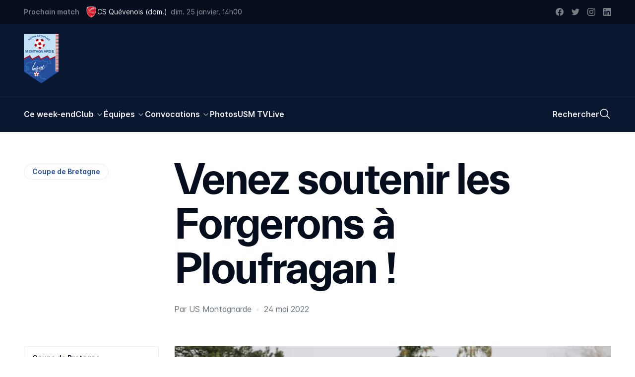

--- FILE ---
content_type: text/html; charset=utf-8
request_url: https://usmontagnarde.fr/40-coupe-de-bretagne/24591-venez-soutenir-les-forgerons-a-ploufragan
body_size: 29875
content:
<!doctype html>
<html data-n-head-ssr lang="fr-FR" data-n-head="%7B%22lang%22:%7B%22ssr%22:%22fr-FR%22%7D%7D">
  <head >
    <title>Venez soutenir les Forgerons à Ploufragan ! | US Montagnarde</title><meta data-n-head="ssr" charset="utf-8"><meta data-n-head="ssr" name="viewport" content="width=device-width, initial-scale=1"><meta data-n-head="ssr" data-hid="keywords" name="keywords" content="US Montagnarde, La Montagne, USM, Football, Montagnarde, Lochrist, Inzinzac-Lochrist, Score, Photos, Féminines, Coupe de France, Bretagne, Morbihan"><meta data-n-head="ssr" data-hid="apple-mobile-web-app-title" name="apple-mobile-web-app-title" content="US Montagnarde"><meta data-n-head="ssr" data-hid="og:site_name" property="og:site_name" content="US Montagnarde"><meta data-n-head="ssr" data-hid="twitter:card" property="twitter:card" content="summary_large_image"><meta data-n-head="ssr" data-hid="twitter:site" property="twitter:site" content="@US_Montagnarde"><meta data-n-head="ssr" data-hid="twitter:creator" property="twitter:creator" content="@US_Montagnarde"><meta data-n-head="ssr" data-hid="og:type" property="og:type" content="website"><meta data-n-head="ssr" data-hid="og:author" property="og:author" content="https://www.facebook.com/usmontagnarde/"><meta data-n-head="ssr" data-hid="og:locale" property="og:locale" content="fr_FR"><meta data-n-head="ssr" data-hid="fb:app_id" property="fb:app_id" content="209182925821953"><meta data-n-head="ssr" data-hid="apple-itunes-app" property="apple-itunes-app" content="app-id=1065365488"><meta data-n-head="ssr" data-hid="google-site-verification" property="google-site-verification" content="fyY4Y2iRQJoupfXIu1twuIlaLEwXEoltvhJ-OufcSFY"><meta data-n-head="ssr" data-hid="og:title" property="og:title" content="Venez soutenir les Forgerons à Ploufragan ! | US Montagnarde"><meta data-n-head="ssr" data-hid="twitter:title" property="twitter:title" content="Venez soutenir les Forgerons à Ploufragan ! | US Montagnarde"><meta data-n-head="ssr" data-hid="description" name="description" content="Ce dimanche 5 juin, les séniors A se déplacent à Ploufragan pour disputer la finale de coupe de Bretagne face à l&#x27;AS Ginglin Cesson (R1). L&#x27;occasion pour nos Forgerons de réaliser un doublé historique..."><meta data-n-head="ssr" data-hid="og:description" property="og:description" content="Ce dimanche 5 juin, les séniors A se déplacent à Ploufragan pour disputer la finale de coupe de Bretagne face à l&#x27;AS Ginglin Cesson (R1). L&#x27;occasion pour nos Forgerons de réaliser un doublé historique..."><meta data-n-head="ssr" data-hid="twitter:description" property="twitter:description" content="Ce dimanche 5 juin, les séniors A se déplacent à Ploufragan pour disputer la finale de coupe de Bretagne face à l&#x27;AS Ginglin Cesson (R1). L&#x27;occasion pour nos Forgerons de réaliser un doublé historique..."><meta data-n-head="ssr" data-hid="og:image" property="og:image" content="https://images.usmontagnarde.fr/wordpress/2022/03/54_R1_us_montagnarde_fc_chateaulin.jpg"><meta data-n-head="ssr" data-hid="twitter:image" property="twitter:image" content="https://images.usmontagnarde.fr/wordpress/2022/03/54_R1_us_montagnarde_fc_chateaulin.jpg"><script data-n-head="ssr" src="https://www.googletagmanager.com/gtag/js?id=G-KKFNKGXSN0" async></script><script data-n-head="ssr" data-hid="nuxt-jsonld--7853ad65" type="application/ld+json">{"@context":"https://schema.org","@type":"BreadcrumbList","itemListElement":[{"@type":"ListItem","position":1,"name":"Coupe de Bretagne","item":"https://usmontagnarde.fr/40-coupe-de-bretagne"},{"@type":"ListItem","position":2,"name":"Venez soutenir les Forgerons à Ploufragan !","item":"https://usmontagnarde.fr/40-coupe-de-bretagne/24591-venez-soutenir-les-forgerons-a-ploufragan"}]}</script><link rel="preload" href="/_nuxt/9bc945d.js" as="script"><link rel="preload" href="/_nuxt/af89e0f.js" as="script"><link rel="preload" href="/_nuxt/0a9808c.js" as="script"><link rel="preload" href="/_nuxt/9b13719.js" as="script"><link rel="preload" href="/_nuxt/d0ecc7d.js" as="script"><style data-vue-ssr-id="2dda55a9:0 d4e31d34:0 5c8430f2:0">/*! tailwindcss v3.2.1 | MIT License | https://tailwindcss.com*//*
1. Prevent padding and border from affecting element width. (https://github.com/mozdevs/cssremedy/issues/4)
2. Allow adding a border to an element by just adding a border-width. (https://github.com/tailwindcss/tailwindcss/pull/116)
*/

*,
::before,
::after {
  box-sizing: border-box; /* 1 */
  border-width: 0; /* 2 */
  border-style: solid; /* 2 */
  border-color: currentColor; /* 2 */
}

::before,
::after {
  --tw-content: '';
}

/*
1. Use a consistent sensible line-height in all browsers.
2. Prevent adjustments of font size after orientation changes in iOS.
3. Use a more readable tab size.
4. Use the user's configured `sans` font-family by default.
*/

html {
  line-height: 1.5; /* 1 */
  -webkit-text-size-adjust: 100%; /* 2 */
  -moz-tab-size: 4; /* 3 */
  -o-tab-size: 4;
     tab-size: 4; /* 3 */
  font-family: ui-sans-serif, system-ui, -apple-system, BlinkMacSystemFont, "Segoe UI", Roboto, "Helvetica Neue", Arial, "Noto Sans", sans-serif, "Apple Color Emoji", "Segoe UI Emoji", "Segoe UI Symbol", "Noto Color Emoji"; /* 4 */
}

/*
1. Remove the margin in all browsers.
2. Inherit line-height from `html` so users can set them as a class directly on the `html` element.
*/

body {
  margin: 0; /* 1 */
  line-height: inherit; /* 2 */
}

/*
1. Add the correct height in Firefox.
2. Correct the inheritance of border color in Firefox. (https://bugzilla.mozilla.org/show_bug.cgi?id=190655)
3. Ensure horizontal rules are visible by default.
*/

hr {
  height: 0; /* 1 */
  color: inherit; /* 2 */
  border-top-width: 1px; /* 3 */
}

/*
Add the correct text decoration in Chrome, Edge, and Safari.
*/

abbr:where([title]) {
  -webkit-text-decoration: underline dotted;
          text-decoration: underline dotted;
}

/*
Remove the default font size and weight for headings.
*/

h1,
h2,
h3,
h4,
h5,
h6 {
  font-size: inherit;
  font-weight: inherit;
}

/*
Reset links to optimize for opt-in styling instead of opt-out.
*/

a {
  color: inherit;
  text-decoration: inherit;
}

/*
Add the correct font weight in Edge and Safari.
*/

b,
strong {
  font-weight: bolder;
}

/*
1. Use the user's configured `mono` font family by default.
2. Correct the odd `em` font sizing in all browsers.
*/

code,
kbd,
samp,
pre {
  font-family: ui-monospace, SFMono-Regular, Menlo, Monaco, Consolas, "Liberation Mono", "Courier New", monospace; /* 1 */
  font-size: 1em; /* 2 */
}

/*
Add the correct font size in all browsers.
*/

small {
  font-size: 80%;
}

/*
Prevent `sub` and `sup` elements from affecting the line height in all browsers.
*/

sub,
sup {
  font-size: 75%;
  line-height: 0;
  position: relative;
  vertical-align: baseline;
}

sub {
  bottom: -0.25em;
}

sup {
  top: -0.5em;
}

/*
1. Remove text indentation from table contents in Chrome and Safari. (https://bugs.chromium.org/p/chromium/issues/detail?id=999088, https://bugs.webkit.org/show_bug.cgi?id=201297)
2. Correct table border color inheritance in all Chrome and Safari. (https://bugs.chromium.org/p/chromium/issues/detail?id=935729, https://bugs.webkit.org/show_bug.cgi?id=195016)
3. Remove gaps between table borders by default.
*/

table {
  text-indent: 0; /* 1 */
  border-color: inherit; /* 2 */
  border-collapse: collapse; /* 3 */
}

/*
1. Change the font styles in all browsers.
2. Remove the margin in Firefox and Safari.
3. Remove default padding in all browsers.
*/

button,
input,
optgroup,
select,
textarea {
  font-family: inherit; /* 1 */
  font-size: 100%; /* 1 */
  font-weight: inherit; /* 1 */
  line-height: inherit; /* 1 */
  color: inherit; /* 1 */
  margin: 0; /* 2 */
  padding: 0; /* 3 */
}

/*
Remove the inheritance of text transform in Edge and Firefox.
*/

button,
select {
  text-transform: none;
}

/*
1. Correct the inability to style clickable types in iOS and Safari.
2. Remove default button styles.
*/

button,
[type='button'],
[type='reset'],
[type='submit'] {
  -webkit-appearance: button; /* 1 */
  background-color: transparent; /* 2 */
  background-image: none; /* 2 */
}

/*
Use the modern Firefox focus style for all focusable elements.
*/

:-moz-focusring {
  outline: auto;
}

/*
Remove the additional `:invalid` styles in Firefox. (https://github.com/mozilla/gecko-dev/blob/2f9eacd9d3d995c937b4251a5557d95d494c9be1/layout/style/res/forms.css#L728-L737)
*/

:-moz-ui-invalid {
  box-shadow: none;
}

/*
Add the correct vertical alignment in Chrome and Firefox.
*/

progress {
  vertical-align: baseline;
}

/*
Correct the cursor style of increment and decrement buttons in Safari.
*/

::-webkit-inner-spin-button,
::-webkit-outer-spin-button {
  height: auto;
}

/*
1. Correct the odd appearance in Chrome and Safari.
2. Correct the outline style in Safari.
*/

[type='search'] {
  -webkit-appearance: textfield; /* 1 */
  outline-offset: -2px; /* 2 */
}

/*
Remove the inner padding in Chrome and Safari on macOS.
*/

::-webkit-search-decoration {
  -webkit-appearance: none;
}

/*
1. Correct the inability to style clickable types in iOS and Safari.
2. Change font properties to `inherit` in Safari.
*/

::-webkit-file-upload-button {
  -webkit-appearance: button; /* 1 */
  font: inherit; /* 2 */
}

/*
Add the correct display in Chrome and Safari.
*/

summary {
  display: list-item;
}

/*
Removes the default spacing and border for appropriate elements.
*/

blockquote,
dl,
dd,
h1,
h2,
h3,
h4,
h5,
h6,
hr,
figure,
p,
pre {
  margin: 0;
}

fieldset {
  margin: 0;
  padding: 0;
}

legend {
  padding: 0;
}

ol,
ul,
menu {
  list-style: none;
  margin: 0;
  padding: 0;
}

/*
Prevent resizing textareas horizontally by default.
*/

textarea {
  resize: vertical;
}

/*
1. Reset the default placeholder opacity in Firefox. (https://github.com/tailwindlabs/tailwindcss/issues/3300)
2. Set the default placeholder color to the user's configured gray 400 color.
*/

input::-moz-placeholder, textarea::-moz-placeholder {
  opacity: 1; /* 1 */
  color: #9ca3af; /* 2 */
}

input:-ms-input-placeholder, textarea:-ms-input-placeholder {
  opacity: 1; /* 1 */
  color: #9ca3af; /* 2 */
}

input::placeholder,
textarea::placeholder {
  opacity: 1; /* 1 */
  color: #9ca3af; /* 2 */
}

/*
Set the default cursor for buttons.
*/

button,
[role="button"] {
  cursor: pointer;
}

/*
Make sure disabled buttons don't get the pointer cursor.
*/
:disabled {
  cursor: default;
}

/*
1. Make replaced elements `display: block` by default. (https://github.com/mozdevs/cssremedy/issues/14)
2. Add `vertical-align: middle` to align replaced elements more sensibly by default. (https://github.com/jensimmons/cssremedy/issues/14#issuecomment-634934210)
   This can trigger a poorly considered lint error in some tools but is included by design.
*/

img,
svg,
video,
canvas,
audio,
iframe,
embed,
object {
  display: block; /* 1 */
  vertical-align: middle; /* 2 */
}

/*
Constrain images and videos to the parent width and preserve their intrinsic aspect ratio. (https://github.com/mozdevs/cssremedy/issues/14)
*/

img,
video {
  max-width: 100%;
  height: auto;
}

/* Make elements with the HTML hidden attribute stay hidden by default */
[hidden] {
  display: none;
}:root{--breakpoint:"xs";--container-width:unset;--inner-gutter:16px;--outer-gutter:16px;--grid-columns:4;--env:"prod";--grid-column-bg:rgba(127, 255, 255, 0.25);}@media (min-width: 640px){:root{--breakpoint:"sm";--container-width:unset;--inner-gutter:20px;--outer-gutter:24px;--grid-columns:4;}}@media (min-width: 768px){:root{--breakpoint:"md";--container-width:unset;--inner-gutter:24px;--outer-gutter:40px;--grid-columns:8;}}@media (min-width: 1024px){:root{--breakpoint:"lg";--container-width:unset;--inner-gutter:24px;--outer-gutter:48px;--grid-columns:12;}}@media (min-width: 1280px){:root{--breakpoint:"xl";--container-width:unset;--inner-gutter:28px;--outer-gutter:48px;--grid-columns:12;}}@media (min-width: 1536px){:root{--breakpoint:"xxl";--container-width:1536px;--inner-gutter:28px;--outer-gutter:48px;--grid-columns:12;}}:root{--display:'Everett', sans-serif;--sans:'Inter', sans-serif;--mono:Menlo, Monaco, Consolas, monospace;}.f-h1{font-family:var(--display);font-weight:700;font-size:12vw;line-height:1.05;letter-spacing:-0.05rem;-moz-osx-font-smoothing:grayscale;-webkit-font-smoothing:antialiased;}@media (min-width: 768px){.f-h1{font-size:4.5rem;letter-spacing:-0.15rem;}}@media (min-width: 1024px){.f-h1{font-size:5.125rem;letter-spacing:-0.15rem;}}@media (min-width: 1280px){.f-h1{font-size:5.625rem;letter-spacing:-0.2rem;line-height:1;}}@media (min-width: 1536px){.f-h1{font-size:6.875rem;}}.f-h2{font-family:var(--display);font-weight:700;font-size:2.5rem;line-height:1.1;letter-spacing:-0.05rem;-moz-osx-font-smoothing:grayscale;-webkit-font-smoothing:antialiased;}@media (min-width: 640px){.f-h2{font-size:3.25rem;}}@media (min-width: 768px){.f-h2{font-size:4.375rem;line-height:1.05;}}.f-heading{font-family:var(--display);font-weight:700;font-size:1.75rem;line-height:1.2;letter-spacing:-0.025rem;-moz-osx-font-smoothing:grayscale;-webkit-font-smoothing:antialiased;}@media (min-width: 768px){.f-heading{font-size:2rem;}}@media (min-width: 1280px){.f-heading{font-size:2.5rem;letter-spacing:-0.05rem;}}.f-introduction{font-family:var(--sans);font-weight:400;font-size:1.125rem;line-height:1.4;font-feature-settings:'salt' on;-moz-osx-font-smoothing:grayscale;-webkit-font-smoothing:antialiased;}@media (min-width: 768px){.f-introduction{font-size:1.25rem;}}.f-body-200--em{font-family:var(--display);font-weight:700;font-size:1.25rem;line-height:1.2;font-feature-settings:'salt' on;-moz-osx-font-smoothing:grayscale;-webkit-font-smoothing:antialiased;}@media (min-width: 1024px){.f-body-200--em{font-size:1.375rem;letter-spacing:-0.015rem;}}.f-ui{font-family:var(--sans);font-size:0.8125rem;line-height:1;font-weight:400;font-feature-settings:'salt' on;}@media (min-width: 768px){.f-ui{font-size:0.875rem;}}.f-meta{font-size:0.8125rem;font-family:var(--sans);line-height:1;font-weight:600;font-feature-settings:'salt' on;}@media (min-width: 768px){.f-meta{font-size:0.875rem;}}:root{--spacing-outer-1:2.5rem;--spacing-outer-2:1.75rem;--spacing-outer-3:1.5rem;}@media (min-width: 640px){:root{--spacing-outer-1:3rem;}}@media (min-width: 768px){:root{--spacing-outer-1:4rem;--spacing-outer-2:2.5rem;}}@media (min-width: 1024px){:root{--spacing-outer-2:3.25rem;--spacing-outer-3:2rem;}}@media (min-width: 1280px){:root{--spacing-outer-1:6rem;--spacing-outer-2:4rem;--spacing-outer-3:3rem;}}.mt-outer-1{margin-top:var(--spacing-outer-1);}.pt-outer-1{padding-top:var(--spacing-outer-1);}.pb-outer-1{padding-bottom:var(--spacing-outer-1);}.py-outer-1{padding-top:var(--spacing-outer-1);padding-bottom:var(--spacing-outer-1);}.mt-outer-2{margin-top:var(--spacing-outer-2);}.-mt-outer-2{margin-top:calc(var(--spacing-outer-2) * -1);}.pt-outer-2{padding-top:var(--spacing-outer-2);}.py-outer-2{padding-top:var(--spacing-outer-2);padding-bottom:var(--spacing-outer-2);}.mt-outer-3{margin-top:var(--spacing-outer-3);}.mb-outer-3{margin-bottom:var(--spacing-outer-3);}.pt-outer-3{padding-top:var(--spacing-outer-3);}.pb-outer-3{padding-bottom:var(--spacing-outer-3);}.gap-gutter{grid-gap:var(--inner-gutter);gap:var(--inner-gutter);}.gap-x-gutter{grid-column-gap:var(--inner-gutter);-moz-column-gap:var(--inner-gutter);column-gap:var(--inner-gutter);}.container{width:calc(var(--container-width, 100%) - (2 * var(--breakout-container-outer-gutter, var(--container-outer-gutter, var(--outer-gutter, 0)))));margin-right:auto;margin-left:auto;}.container > *{--container-outer-gutter:0;--breakout-container-outer-gutter:0;}.breakout.px-outer-gutter, .breakout > .px-outer-gutter{padding-left:var(--breakout-outer-gutter);padding-right:var(--breakout-outer-gutter);}.breakout.pr-outer-gutter, .breakout > .pr-outer-gutter{padding-right:var(--breakout-outer-gutter);}.breakout.pl-outer-gutter, .breakout > .pl-outer-gutter{padding-left:var(--breakout-outer-gutter);}[type='text'],[type='email'],[type='url'],[type='password'],[type='number'],[type='date'],[type='datetime-local'],[type='month'],[type='search'],[type='tel'],[type='time'],[type='week'],[multiple],textarea,select{-webkit-appearance:none;-moz-appearance:none;appearance:none;background-color:#fff;border-color:#6b7280;border-width:1px;border-radius:0px;padding-top:0.5rem;padding-right:0.75rem;padding-bottom:0.5rem;padding-left:0.75rem;font-size:1rem;line-height:1.5rem;--tw-shadow:0 0 #0000;}[type='text']:focus, [type='email']:focus, [type='url']:focus, [type='password']:focus, [type='number']:focus, [type='date']:focus, [type='datetime-local']:focus, [type='month']:focus, [type='search']:focus, [type='tel']:focus, [type='time']:focus, [type='week']:focus, [multiple]:focus, textarea:focus, select:focus{outline:2px solid transparent;outline-offset:2px;--tw-ring-inset:var(--tw-empty,/*!*/ /*!*/);--tw-ring-offset-width:0px;--tw-ring-offset-color:#fff;--tw-ring-color:#2563eb;--tw-ring-offset-shadow:var(--tw-ring-inset) 0 0 0 var(--tw-ring-offset-width) var(--tw-ring-offset-color);--tw-ring-shadow:var(--tw-ring-inset) 0 0 0 calc(1px + var(--tw-ring-offset-width)) var(--tw-ring-color);box-shadow:var(--tw-ring-offset-shadow), var(--tw-ring-shadow), var(--tw-shadow);border-color:#2563eb;}input::-moz-placeholder, textarea::-moz-placeholder{color:#6b7280;opacity:1;}input:-ms-input-placeholder, textarea:-ms-input-placeholder{color:#6b7280;opacity:1;}input::placeholder,textarea::placeholder{color:#6b7280;opacity:1;}::-webkit-datetime-edit-fields-wrapper{padding:0;}::-webkit-date-and-time-value{min-height:1.5em;}select{background-image:url("data:image/svg+xml,%3csvg xmlns='http://www.w3.org/2000/svg' fill='none' viewBox='0 0 20 20'%3e%3cpath stroke='%236b7280' stroke-linecap='round' stroke-linejoin='round' stroke-width='1.5' d='M6 8l4 4 4-4'/%3e%3c/svg%3e");background-position:right 0.5rem center;background-repeat:no-repeat;background-size:1.5em 1.5em;padding-right:2.5rem;-webkit-print-color-adjust:exact;color-adjust:exact;}[multiple]{background-image:initial;background-position:initial;background-repeat:unset;background-size:initial;padding-right:0.75rem;-webkit-print-color-adjust:unset;color-adjust:unset;}[type='checkbox'],[type='radio']{-webkit-appearance:none;-moz-appearance:none;appearance:none;padding:0;-webkit-print-color-adjust:exact;color-adjust:exact;display:inline-block;vertical-align:middle;background-origin:border-box;-webkit-user-select:none;-moz-user-select:none;-ms-user-select:none;user-select:none;flex-shrink:0;height:1rem;width:1rem;color:#2563eb;background-color:#fff;border-color:#6b7280;border-width:1px;--tw-shadow:0 0 #0000;}[type='checkbox']{border-radius:0px;}[type='radio']{border-radius:100%;}[type='checkbox']:focus,[type='radio']:focus{outline:2px solid transparent;outline-offset:2px;--tw-ring-inset:var(--tw-empty,/*!*/ /*!*/);--tw-ring-offset-width:2px;--tw-ring-offset-color:#fff;--tw-ring-color:#2563eb;--tw-ring-offset-shadow:var(--tw-ring-inset) 0 0 0 var(--tw-ring-offset-width) var(--tw-ring-offset-color);--tw-ring-shadow:var(--tw-ring-inset) 0 0 0 calc(2px + var(--tw-ring-offset-width)) var(--tw-ring-color);box-shadow:var(--tw-ring-offset-shadow), var(--tw-ring-shadow), var(--tw-shadow);}[type='checkbox']:checked,[type='radio']:checked{border-color:transparent;background-color:currentColor;background-size:100% 100%;background-position:center;background-repeat:no-repeat;}[type='checkbox']:checked{background-image:url("data:image/svg+xml,%3csvg viewBox='0 0 16 16' fill='white' xmlns='http://www.w3.org/2000/svg'%3e%3cpath d='M12.207 4.793a1 1 0 010 1.414l-5 5a1 1 0 01-1.414 0l-2-2a1 1 0 011.414-1.414L6.5 9.086l4.293-4.293a1 1 0 011.414 0z'/%3e%3c/svg%3e");}[type='radio']:checked{background-image:url("data:image/svg+xml,%3csvg viewBox='0 0 16 16' fill='white' xmlns='http://www.w3.org/2000/svg'%3e%3ccircle cx='8' cy='8' r='3'/%3e%3c/svg%3e");}[type='checkbox']:checked:hover,[type='checkbox']:checked:focus,[type='radio']:checked:hover,[type='radio']:checked:focus{border-color:transparent;background-color:currentColor;}[type='checkbox']:indeterminate{background-image:url("data:image/svg+xml,%3csvg xmlns='http://www.w3.org/2000/svg' fill='none' viewBox='0 0 16 16'%3e%3cpath stroke='white' stroke-linecap='round' stroke-linejoin='round' stroke-width='2' d='M4 8h8'/%3e%3c/svg%3e");border-color:transparent;background-color:currentColor;background-size:100% 100%;background-position:center;background-repeat:no-repeat;}[type='checkbox']:indeterminate:hover,[type='checkbox']:indeterminate:focus{border-color:transparent;background-color:currentColor;}[type='file']{background:unset;border-color:inherit;border-width:0;border-radius:0;padding:0;font-size:unset;line-height:inherit;}[type='file']:focus{outline:1px auto -webkit-focus-ring-color;}html{font-family:var(--sans);font-weight:400;font-size:0.9375rem;line-height:1.4;font-feature-settings:'salt' on;-moz-osx-font-smoothing:grayscale;-webkit-font-smoothing:antialiased;}@media (min-width: 768px){html{font-size:1rem;}}html{--tw-text-opacity:1;color:rgb(6 14 30 / var(--tw-text-opacity));-webkit-font-smoothing:antialiased;-moz-osx-font-smoothing:grayscale;}.mode-dark html{--tw-text-opacity:1;color:rgb(235 235 235 / var(--tw-text-opacity));}body:after{content:"";position:fixed;top:-50%;right:-50%;bottom:-50%;left:-50%;z-index:-1;--tw-bg-opacity:1;background-color:rgb(255 255 255 / var(--tw-bg-opacity))}.mode-dark body:after{--tw-bg-opacity:1;background-color:rgb(0 0 0 / var(--tw-bg-opacity));}*, ::before, ::after{--tw-border-spacing-x:0;--tw-border-spacing-y:0;--tw-translate-x:0;--tw-translate-y:0;--tw-rotate:0;--tw-skew-x:0;--tw-skew-y:0;--tw-scale-x:1;--tw-scale-y:1;--tw-pan-x: ;--tw-pan-y: ;--tw-pinch-zoom: ;--tw-scroll-snap-strictness:proximity;--tw-ordinal: ;--tw-slashed-zero: ;--tw-numeric-figure: ;--tw-numeric-spacing: ;--tw-numeric-fraction: ;--tw-ring-inset: ;--tw-ring-offset-width:0px;--tw-ring-offset-color:#fff;--tw-ring-color:rgb(59 130 246 / 0.5);--tw-ring-offset-shadow:0 0 #0000;--tw-ring-shadow:0 0 #0000;--tw-shadow:0 0 #0000;--tw-shadow-colored:0 0 #0000;--tw-blur: ;--tw-brightness: ;--tw-contrast: ;--tw-grayscale: ;--tw-hue-rotate: ;--tw-invert: ;--tw-saturate: ;--tw-sepia: ;--tw-drop-shadow: ;--tw-backdrop-blur: ;--tw-backdrop-brightness: ;--tw-backdrop-contrast: ;--tw-backdrop-grayscale: ;--tw-backdrop-hue-rotate: ;--tw-backdrop-invert: ;--tw-backdrop-opacity: ;--tw-backdrop-saturate: ;--tw-backdrop-sepia: ;}::-webkit-backdrop{--tw-border-spacing-x:0;--tw-border-spacing-y:0;--tw-translate-x:0;--tw-translate-y:0;--tw-rotate:0;--tw-skew-x:0;--tw-skew-y:0;--tw-scale-x:1;--tw-scale-y:1;--tw-pan-x: ;--tw-pan-y: ;--tw-pinch-zoom: ;--tw-scroll-snap-strictness:proximity;--tw-ordinal: ;--tw-slashed-zero: ;--tw-numeric-figure: ;--tw-numeric-spacing: ;--tw-numeric-fraction: ;--tw-ring-inset: ;--tw-ring-offset-width:0px;--tw-ring-offset-color:#fff;--tw-ring-color:rgb(59 130 246 / 0.5);--tw-ring-offset-shadow:0 0 #0000;--tw-ring-shadow:0 0 #0000;--tw-shadow:0 0 #0000;--tw-shadow-colored:0 0 #0000;--tw-blur: ;--tw-brightness: ;--tw-contrast: ;--tw-grayscale: ;--tw-hue-rotate: ;--tw-invert: ;--tw-saturate: ;--tw-sepia: ;--tw-drop-shadow: ;--tw-backdrop-blur: ;--tw-backdrop-brightness: ;--tw-backdrop-contrast: ;--tw-backdrop-grayscale: ;--tw-backdrop-hue-rotate: ;--tw-backdrop-invert: ;--tw-backdrop-opacity: ;--tw-backdrop-saturate: ;--tw-backdrop-sepia: ;}::backdrop{--tw-border-spacing-x:0;--tw-border-spacing-y:0;--tw-translate-x:0;--tw-translate-y:0;--tw-rotate:0;--tw-skew-x:0;--tw-skew-y:0;--tw-scale-x:1;--tw-scale-y:1;--tw-pan-x: ;--tw-pan-y: ;--tw-pinch-zoom: ;--tw-scroll-snap-strictness:proximity;--tw-ordinal: ;--tw-slashed-zero: ;--tw-numeric-figure: ;--tw-numeric-spacing: ;--tw-numeric-fraction: ;--tw-ring-inset: ;--tw-ring-offset-width:0px;--tw-ring-offset-color:#fff;--tw-ring-color:rgb(59 130 246 / 0.5);--tw-ring-offset-shadow:0 0 #0000;--tw-ring-shadow:0 0 #0000;--tw-shadow:0 0 #0000;--tw-shadow-colored:0 0 #0000;--tw-blur: ;--tw-brightness: ;--tw-contrast: ;--tw-grayscale: ;--tw-hue-rotate: ;--tw-invert: ;--tw-saturate: ;--tw-sepia: ;--tw-drop-shadow: ;--tw-backdrop-blur: ;--tw-backdrop-brightness: ;--tw-backdrop-contrast: ;--tw-backdrop-grayscale: ;--tw-backdrop-hue-rotate: ;--tw-backdrop-invert: ;--tw-backdrop-opacity: ;--tw-backdrop-saturate: ;--tw-backdrop-sepia: ;}[class*="grid-line-"] > *{position:relative;}[class*="grid-line-"] > *::before, [class*="grid-line-"] > *::after{content:attr(👻);position:absolute;z-index:0;pointer-events:none;}.grid-cols-1[class*="grid-line-x"][class*="grid-line-x"] > *:nth-child(n)::before{border-bottom-width:1px;}.grid-cols-1[class*="grid-line-xfull"] > *:nth-child(n)::before{left:0;right:0;}.grid-cols-1[class*="grid-line-x"] > *:nth-child(1n+1)::before{right:0;}.grid-cols-1[class*="grid-line-x"] > *:nth-child(1n+1):nth-last-child(-n+1)::before{border-bottom-width:0;}.grid-cols-1[class*="grid-line-x"] > *:nth-child(1n+1):nth-last-child(-n+1) ~ *::before{border-bottom-width:0;}.grid-cols-2[class*="grid-line-x"][class*="grid-line-x"] > *:nth-child(n)::before{border-bottom-width:1px;}.grid-cols-2[class*="grid-line-xfull"] > *:nth-child(n)::before{left:calc(var(--inner-gutter) / -2);right:calc(var(--inner-gutter) / -2);}.grid-cols-2[class*="grid-line-x"] > *:nth-child(2n+1)::before{left:0;}.grid-cols-2[class*="grid-line-x"] > *:nth-child(2n+2)::before{right:0;}.grid-cols-2[class*="grid-line-x"] > *:nth-child(2n+1):nth-last-child(-n+2)::before{border-bottom-width:0;}.grid-cols-2[class*="grid-line-x"] > *:nth-child(2n+1):nth-last-child(-n+2) ~ *::before{border-bottom-width:0;}.grid-cols-2[class*="grid-line-y"][class*="grid-line-y"] > *:nth-child(n)::after{border-right-width:1px;}.grid-cols-2[class*="grid-line-y"][class*="grid-line-y"] > *:nth-child(2n+2)::after{border-right-width:0;}.grid-cols-2[class*="grid-line-y"][class*="grid-line-y"] > *:nth-child(-n+2)::after{top:0;}.grid-cols-2[class*="grid-line-y"][class*="grid-line-y"] > *:nth-child(2n+1):nth-last-child(-n+2)::after{bottom:0;}.grid-cols-2[class*="grid-line-y"][class*="grid-line-y"] > *:nth-child(2n+1):nth-last-child(-n+2) ~ li::after{bottom:0;}.grid-cols-3[class*="grid-line-x"][class*="grid-line-x"] > *:nth-child(n)::before{border-bottom-width:1px;}.grid-cols-3[class*="grid-line-xfull"] > *:nth-child(n)::before{left:calc(var(--inner-gutter) / -2);right:calc(var(--inner-gutter) / -2);}.grid-cols-3[class*="grid-line-x"] > *:nth-child(3n+1)::before{left:0;}.grid-cols-3[class*="grid-line-x"] > *:nth-child(3n+3)::before{right:0;}.grid-cols-3[class*="grid-line-x"] > *:nth-child(3n+1):nth-last-child(-n+3)::before{border-bottom-width:0;}.grid-cols-3[class*="grid-line-x"] > *:nth-child(3n+1):nth-last-child(-n+3) ~ *::before{border-bottom-width:0;}.grid-cols-3[class*="grid-line-y"][class*="grid-line-y"] > *:nth-child(n)::after{border-right-width:1px;}.grid-cols-3[class*="grid-line-y"][class*="grid-line-y"] > *:nth-child(3n+3)::after{border-right-width:0;}.grid-cols-3[class*="grid-line-y"][class*="grid-line-y"] > *:nth-child(-n+3)::after{top:0;}.grid-cols-3[class*="grid-line-y"][class*="grid-line-y"] > *:nth-child(3n+1):nth-last-child(-n+3)::after{bottom:0;}.grid-cols-3[class*="grid-line-y"][class*="grid-line-y"] > *:nth-child(3n+1):nth-last-child(-n+3) ~ li::after{bottom:0;}.grid-cols-6[class*="grid-line-x"][class*="grid-line-x"] > *:nth-child(n)::before{border-bottom-width:1px;}.grid-cols-6[class*="grid-line-xfull"] > *:nth-child(n)::before{left:calc(var(--inner-gutter) / -2);right:calc(var(--inner-gutter) / -2);}.grid-cols-6[class*="grid-line-x"] > *:nth-child(6n+1)::before{left:0;}.grid-cols-6[class*="grid-line-x"] > *:nth-child(6n+6)::before{right:0;}.grid-cols-6[class*="grid-line-x"] > *:nth-child(6n+1):nth-last-child(-n+6)::before{border-bottom-width:0;}.grid-cols-6[class*="grid-line-x"] > *:nth-child(6n+1):nth-last-child(-n+6) ~ *::before{border-bottom-width:0;}.grid-cols-6[class*="grid-line-y"][class*="grid-line-y"] > *:nth-child(n)::after{border-right-width:1px;}.grid-cols-6[class*="grid-line-y"][class*="grid-line-y"] > *:nth-child(6n+6)::after{border-right-width:0;}.grid-cols-6[class*="grid-line-y"][class*="grid-line-y"] > *:nth-child(-n+6)::after{top:0;}.grid-cols-6[class*="grid-line-y"][class*="grid-line-y"] > *:nth-child(6n+1):nth-last-child(-n+6)::after{bottom:0;}.grid-cols-6[class*="grid-line-y"][class*="grid-line-y"] > *:nth-child(6n+1):nth-last-child(-n+6) ~ li::after{bottom:0;}.prose{color:var(--tw-prose-body);max-width:65ch;}.prose :where([class~="lead"]):not(:where([class~="not-prose"] *)){color:var(--tw-prose-lead);font-size:1.25em;line-height:1.6;margin-top:1.2em;margin-bottom:1.2em;}.prose :where(a):not(:where([class~="not-prose"] *)){color:var(--tw-prose-links);text-decoration:underline;font-weight:500;}.prose :where(strong):not(:where([class~="not-prose"] *)){color:var(--tw-prose-bold);font-weight:600;}.prose :where(ol):not(:where([class~="not-prose"] *)){list-style-type:decimal;padding-left:1.625em;}.prose :where(ol[type="A"]):not(:where([class~="not-prose"] *)){list-style-type:upper-alpha;}.prose :where(ol[type="a"]):not(:where([class~="not-prose"] *)){list-style-type:lower-alpha;}.prose :where(ol[type="A" s]):not(:where([class~="not-prose"] *)){list-style-type:upper-alpha;}.prose :where(ol[type="a" s]):not(:where([class~="not-prose"] *)){list-style-type:lower-alpha;}.prose :where(ol[type="I"]):not(:where([class~="not-prose"] *)){list-style-type:upper-roman;}.prose :where(ol[type="i"]):not(:where([class~="not-prose"] *)){list-style-type:lower-roman;}.prose :where(ol[type="I" s]):not(:where([class~="not-prose"] *)){list-style-type:upper-roman;}.prose :where(ol[type="i" s]):not(:where([class~="not-prose"] *)){list-style-type:lower-roman;}.prose :where(ol[type="1"]):not(:where([class~="not-prose"] *)){list-style-type:decimal;}.prose :where(ul):not(:where([class~="not-prose"] *)){list-style-type:disc;padding-left:1.625em;}.prose :where(ol > li):not(:where([class~="not-prose"] *))::marker{font-weight:400;color:var(--tw-prose-counters);}.prose :where(ul > li):not(:where([class~="not-prose"] *))::marker{color:var(--tw-prose-bullets);}.prose :where(hr):not(:where([class~="not-prose"] *)){border-color:var(--tw-prose-hr);border-top-width:1px;margin-top:3em;margin-bottom:3em;}.prose :where(blockquote):not(:where([class~="not-prose"] *)){font-weight:500;font-style:italic;color:var(--tw-prose-quotes);border-left-width:0.25rem;border-left-color:var(--tw-prose-quote-borders);quotes:"\201C""\201D""\2018""\2019";margin-top:1.6em;margin-bottom:1.6em;padding-left:1em;}.prose :where(blockquote p:first-of-type):not(:where([class~="not-prose"] *))::before{content:open-quote;}.prose :where(blockquote p:last-of-type):not(:where([class~="not-prose"] *))::after{content:close-quote;}.prose :where(h1):not(:where([class~="not-prose"] *)){color:var(--tw-prose-headings);font-weight:800;font-size:2.25em;margin-top:0;margin-bottom:0.8888889em;line-height:1.1111111;}.prose :where(h1 strong):not(:where([class~="not-prose"] *)){font-weight:900;}.prose :where(h2):not(:where([class~="not-prose"] *)){color:var(--tw-prose-headings);font-weight:700;font-size:1.5em;margin-top:2em;margin-bottom:1em;line-height:1.3333333;}.prose :where(h2 strong):not(:where([class~="not-prose"] *)){font-weight:800;}.prose :where(h3):not(:where([class~="not-prose"] *)){color:var(--tw-prose-headings);font-weight:600;font-size:1.25em;margin-top:1.6em;margin-bottom:0.6em;line-height:1.6;}.prose :where(h3 strong):not(:where([class~="not-prose"] *)){font-weight:700;}.prose :where(h4):not(:where([class~="not-prose"] *)){color:var(--tw-prose-headings);font-weight:600;margin-top:1.5em;margin-bottom:0.5em;line-height:1.5;}.prose :where(h4 strong):not(:where([class~="not-prose"] *)){font-weight:700;}.prose :where(figure > *):not(:where([class~="not-prose"] *)){margin-top:0;margin-bottom:0;}.prose :where(figcaption):not(:where([class~="not-prose"] *)){color:var(--tw-prose-captions);font-size:0.875em;line-height:1.4285714;margin-top:0.8571429em;}.prose :where(code):not(:where([class~="not-prose"] *)){color:var(--tw-prose-code);font-weight:600;font-size:0.875em;}.prose :where(code):not(:where([class~="not-prose"] *))::before{content:"`";}.prose :where(code):not(:where([class~="not-prose"] *))::after{content:"`";}.prose :where(a code):not(:where([class~="not-prose"] *)){color:var(--tw-prose-links);}.prose :where(pre):not(:where([class~="not-prose"] *)){color:var(--tw-prose-pre-code);background-color:var(--tw-prose-pre-bg);overflow-x:auto;font-weight:400;font-size:0.875em;line-height:1.7142857;margin-top:1.7142857em;margin-bottom:1.7142857em;border-radius:0.375rem;padding-top:0.8571429em;padding-right:1.1428571em;padding-bottom:0.8571429em;padding-left:1.1428571em;}.prose :where(pre code):not(:where([class~="not-prose"] *)){background-color:transparent;border-width:0;border-radius:0;padding:0;font-weight:inherit;color:inherit;font-size:inherit;font-family:inherit;line-height:inherit;}.prose :where(pre code):not(:where([class~="not-prose"] *))::before{content:none;}.prose :where(pre code):not(:where([class~="not-prose"] *))::after{content:none;}.prose :where(table):not(:where([class~="not-prose"] *)){width:100%;table-layout:auto;text-align:left;margin-top:2em;margin-bottom:2em;font-size:0.875em;line-height:1.7142857;}.prose :where(thead):not(:where([class~="not-prose"] *)){border-bottom-width:1px;border-bottom-color:var(--tw-prose-th-borders);}.prose :where(thead th):not(:where([class~="not-prose"] *)){color:var(--tw-prose-headings);font-weight:600;vertical-align:bottom;padding-right:0.5714286em;padding-bottom:0.5714286em;padding-left:0.5714286em;}.prose :where(tbody tr):not(:where([class~="not-prose"] *)){border-bottom-width:1px;border-bottom-color:var(--tw-prose-td-borders);}.prose :where(tbody tr:last-child):not(:where([class~="not-prose"] *)){border-bottom-width:0;}.prose :where(tbody td):not(:where([class~="not-prose"] *)){vertical-align:baseline;padding-top:0.5714286em;padding-right:0.5714286em;padding-bottom:0.5714286em;padding-left:0.5714286em;}.prose{--tw-prose-body:#374151;--tw-prose-headings:#111827;--tw-prose-lead:#4b5563;--tw-prose-links:#111827;--tw-prose-bold:#111827;--tw-prose-counters:#6b7280;--tw-prose-bullets:#d1d5db;--tw-prose-hr:#e5e7eb;--tw-prose-quotes:#111827;--tw-prose-quote-borders:#e5e7eb;--tw-prose-captions:#6b7280;--tw-prose-code:#111827;--tw-prose-pre-code:#e5e7eb;--tw-prose-pre-bg:#1f2937;--tw-prose-th-borders:#d1d5db;--tw-prose-td-borders:#e5e7eb;--tw-prose-invert-body:#d1d5db;--tw-prose-invert-headings:#fff;--tw-prose-invert-lead:#9ca3af;--tw-prose-invert-links:#fff;--tw-prose-invert-bold:#fff;--tw-prose-invert-counters:#9ca3af;--tw-prose-invert-bullets:#4b5563;--tw-prose-invert-hr:#374151;--tw-prose-invert-quotes:#f3f4f6;--tw-prose-invert-quote-borders:#374151;--tw-prose-invert-captions:#9ca3af;--tw-prose-invert-code:#fff;--tw-prose-invert-pre-code:#d1d5db;--tw-prose-invert-pre-bg:rgb(0 0 0 / 50%);--tw-prose-invert-th-borders:#4b5563;--tw-prose-invert-td-borders:#374151;font-size:1rem;line-height:1.75;}.prose :where(p):not(:where([class~="not-prose"] *)){margin-top:1.25em;margin-bottom:1.25em;}.prose :where(img):not(:where([class~="not-prose"] *)){margin-top:2em;margin-bottom:2em;}.prose :where(video):not(:where([class~="not-prose"] *)){margin-top:2em;margin-bottom:2em;}.prose :where(figure):not(:where([class~="not-prose"] *)){margin-top:2em;margin-bottom:2em;}.prose :where(h2 code):not(:where([class~="not-prose"] *)){font-size:0.875em;}.prose :where(h3 code):not(:where([class~="not-prose"] *)){font-size:0.9em;}.prose :where(li):not(:where([class~="not-prose"] *)){margin-top:0.5em;margin-bottom:0.5em;}.prose :where(ol > li):not(:where([class~="not-prose"] *)){padding-left:0.375em;}.prose :where(ul > li):not(:where([class~="not-prose"] *)){padding-left:0.375em;}.prose > :where(ul > li p):not(:where([class~="not-prose"] *)){margin-top:0.75em;margin-bottom:0.75em;}.prose > :where(ul > li > *:first-child):not(:where([class~="not-prose"] *)){margin-top:1.25em;}.prose > :where(ul > li > *:last-child):not(:where([class~="not-prose"] *)){margin-bottom:1.25em;}.prose > :where(ol > li > *:first-child):not(:where([class~="not-prose"] *)){margin-top:1.25em;}.prose > :where(ol > li > *:last-child):not(:where([class~="not-prose"] *)){margin-bottom:1.25em;}.prose :where(ul ul, ul ol, ol ul, ol ol):not(:where([class~="not-prose"] *)){margin-top:0.75em;margin-bottom:0.75em;}.prose :where(hr + *):not(:where([class~="not-prose"] *)){margin-top:0;}.prose :where(h2 + *):not(:where([class~="not-prose"] *)){margin-top:0;}.prose :where(h3 + *):not(:where([class~="not-prose"] *)){margin-top:0;}.prose :where(h4 + *):not(:where([class~="not-prose"] *)){margin-top:0;}.prose :where(thead th:first-child):not(:where([class~="not-prose"] *)){padding-left:0;}.prose :where(thead th:last-child):not(:where([class~="not-prose"] *)){padding-right:0;}.prose :where(tbody td:first-child):not(:where([class~="not-prose"] *)){padding-left:0;}.prose :where(tbody td:last-child):not(:where([class~="not-prose"] *)){padding-right:0;}.prose > :where(:first-child):not(:where([class~="not-prose"] *)){margin-top:0;}.prose > :where(:last-child):not(:where([class~="not-prose"] *)){margin-bottom:0;}.prose-lg{font-size:1.125rem;line-height:1.7777778;}.prose-lg :where(p):not(:where([class~="not-prose"] *)){margin-top:1.3333333em;margin-bottom:1.3333333em;}.prose-lg :where([class~="lead"]):not(:where([class~="not-prose"] *)){font-size:1.2222222em;line-height:1.4545455;margin-top:1.0909091em;margin-bottom:1.0909091em;}.prose-lg :where(blockquote):not(:where([class~="not-prose"] *)){margin-top:1.6666667em;margin-bottom:1.6666667em;padding-left:1em;}.prose-lg h1{font-size:2.6666667em;margin-top:0;margin-bottom:0.8333333em;line-height:1;:where(font-family):not(:where([class~="not-prose"] *)):ui-sans-serif;:where(font-family):not(:where([class~="not-prose"] *)):system-ui;:where(font-family):not(:where([class~="not-prose"] *)):-apple-system;:where(font-family):not(:where([class~="not-prose"] *)):BlinkMacSystemFont;:where(font-family):not(:where([class~="not-prose"] *)):"Segoe UI";:where(font-family):not(:where([class~="not-prose"] *)):Roboto;:where(font-family):not(:where([class~="not-prose"] *)):"Helvetica Neue";:where(font-family):not(:where([class~="not-prose"] *)):Arial;:where(font-family):not(:where([class~="not-prose"] *)):"Noto Sans";:where(font-family):not(:where([class~="not-prose"] *)):sans-serif;:where(font-family):not(:where([class~="not-prose"] *)):"Apple Color Emoji";:where(font-family):not(:where([class~="not-prose"] *)):"Segoe UI Emoji";:where(font-family):not(:where([class~="not-prose"] *)):"Segoe UI Symbol";:where(font-family):not(:where([class~="not-prose"] *)):"Noto Color Emoji";letter-spacing:-0.025em;}.prose-lg h2{font-size:1.6666667em;margin-top:1.8666667em;margin-bottom:1.0666667em;line-height:1.3333333;:where(font-family):not(:where([class~="not-prose"] *)):ui-sans-serif;:where(font-family):not(:where([class~="not-prose"] *)):system-ui;:where(font-family):not(:where([class~="not-prose"] *)):-apple-system;:where(font-family):not(:where([class~="not-prose"] *)):BlinkMacSystemFont;:where(font-family):not(:where([class~="not-prose"] *)):"Segoe UI";:where(font-family):not(:where([class~="not-prose"] *)):Roboto;:where(font-family):not(:where([class~="not-prose"] *)):"Helvetica Neue";:where(font-family):not(:where([class~="not-prose"] *)):Arial;:where(font-family):not(:where([class~="not-prose"] *)):"Noto Sans";:where(font-family):not(:where([class~="not-prose"] *)):sans-serif;:where(font-family):not(:where([class~="not-prose"] *)):"Apple Color Emoji";:where(font-family):not(:where([class~="not-prose"] *)):"Segoe UI Emoji";:where(font-family):not(:where([class~="not-prose"] *)):"Segoe UI Symbol";:where(font-family):not(:where([class~="not-prose"] *)):"Noto Color Emoji";letter-spacing:-0.025em;}.prose-lg h3{font-size:1.3333333em;margin-top:1.6666667em;margin-bottom:0.6666667em;line-height:1.5;:where(font-family):not(:where([class~="not-prose"] *)):ui-sans-serif;:where(font-family):not(:where([class~="not-prose"] *)):system-ui;:where(font-family):not(:where([class~="not-prose"] *)):-apple-system;:where(font-family):not(:where([class~="not-prose"] *)):BlinkMacSystemFont;:where(font-family):not(:where([class~="not-prose"] *)):"Segoe UI";:where(font-family):not(:where([class~="not-prose"] *)):Roboto;:where(font-family):not(:where([class~="not-prose"] *)):"Helvetica Neue";:where(font-family):not(:where([class~="not-prose"] *)):Arial;:where(font-family):not(:where([class~="not-prose"] *)):"Noto Sans";:where(font-family):not(:where([class~="not-prose"] *)):sans-serif;:where(font-family):not(:where([class~="not-prose"] *)):"Apple Color Emoji";:where(font-family):not(:where([class~="not-prose"] *)):"Segoe UI Emoji";:where(font-family):not(:where([class~="not-prose"] *)):"Segoe UI Symbol";:where(font-family):not(:where([class~="not-prose"] *)):"Noto Color Emoji";letter-spacing:-0.025em;}.prose-lg h4{margin-top:1.7777778em;margin-bottom:0.4444444em;line-height:1.5555556;:where(font-family):not(:where([class~="not-prose"] *)):ui-sans-serif;:where(font-family):not(:where([class~="not-prose"] *)):system-ui;:where(font-family):not(:where([class~="not-prose"] *)):-apple-system;:where(font-family):not(:where([class~="not-prose"] *)):BlinkMacSystemFont;:where(font-family):not(:where([class~="not-prose"] *)):"Segoe UI";:where(font-family):not(:where([class~="not-prose"] *)):Roboto;:where(font-family):not(:where([class~="not-prose"] *)):"Helvetica Neue";:where(font-family):not(:where([class~="not-prose"] *)):Arial;:where(font-family):not(:where([class~="not-prose"] *)):"Noto Sans";:where(font-family):not(:where([class~="not-prose"] *)):sans-serif;:where(font-family):not(:where([class~="not-prose"] *)):"Apple Color Emoji";:where(font-family):not(:where([class~="not-prose"] *)):"Segoe UI Emoji";:where(font-family):not(:where([class~="not-prose"] *)):"Segoe UI Symbol";:where(font-family):not(:where([class~="not-prose"] *)):"Noto Color Emoji";}.prose-lg :where(img):not(:where([class~="not-prose"] *)){margin-top:1.7777778em;margin-bottom:1.7777778em;}.prose-lg :where(video):not(:where([class~="not-prose"] *)){margin-top:1.7777778em;margin-bottom:1.7777778em;}.prose-lg :where(figure):not(:where([class~="not-prose"] *)){margin-top:1.7777778em;margin-bottom:1.7777778em;}.prose-lg :where(figure > *):not(:where([class~="not-prose"] *)){margin-top:0;margin-bottom:0;}.prose-lg :where(figcaption):not(:where([class~="not-prose"] *)){font-size:0.8888889em;line-height:1.5;margin-top:1em;}.prose-lg :where(code):not(:where([class~="not-prose"] *)){font-size:0.8888889em;}.prose-lg :where(h2 code):not(:where([class~="not-prose"] *)){font-size:0.8666667em;}.prose-lg :where(h3 code):not(:where([class~="not-prose"] *)){font-size:0.875em;}.prose-lg :where(pre):not(:where([class~="not-prose"] *)){font-size:0.8888889em;line-height:1.75;margin-top:2em;margin-bottom:2em;border-radius:0.375rem;padding-top:1em;padding-right:1.5em;padding-bottom:1em;padding-left:1.5em;}.prose-lg :where(ol):not(:where([class~="not-prose"] *)){padding-left:1.5555556em;}.prose-lg :where(ul):not(:where([class~="not-prose"] *)){padding-left:1.5555556em;}.prose-lg :where(li):not(:where([class~="not-prose"] *)){margin-top:0.6666667em;margin-bottom:0.6666667em;}.prose-lg :where(ol > li):not(:where([class~="not-prose"] *)){padding-left:0.4444444em;}.prose-lg :where(ul > li):not(:where([class~="not-prose"] *)){padding-left:0.4444444em;}.prose-lg > :where(ul > li p):not(:where([class~="not-prose"] *)){margin-top:0.8888889em;margin-bottom:0.8888889em;}.prose-lg > :where(ul > li > *:first-child):not(:where([class~="not-prose"] *)){margin-top:1.3333333em;}.prose-lg > :where(ul > li > *:last-child):not(:where([class~="not-prose"] *)){margin-bottom:1.3333333em;}.prose-lg > :where(ol > li > *:first-child):not(:where([class~="not-prose"] *)){margin-top:1.3333333em;}.prose-lg > :where(ol > li > *:last-child):not(:where([class~="not-prose"] *)){margin-bottom:1.3333333em;}.prose-lg :where(ul ul, ul ol, ol ul, ol ol):not(:where([class~="not-prose"] *)){margin-top:0.8888889em;margin-bottom:0.8888889em;}.prose-lg :where(hr):not(:where([class~="not-prose"] *)){margin-top:3.1111111em;margin-bottom:3.1111111em;}.prose-lg :where(hr + *):not(:where([class~="not-prose"] *)){margin-top:0;}.prose-lg :where(h2 + *):not(:where([class~="not-prose"] *)){margin-top:0;}.prose-lg :where(h3 + *):not(:where([class~="not-prose"] *)){margin-top:0;}.prose-lg :where(h4 + *):not(:where([class~="not-prose"] *)){margin-top:0;}.prose-lg :where(table):not(:where([class~="not-prose"] *)){font-size:0.8888889em;line-height:1.5;}.prose-lg :where(thead th):not(:where([class~="not-prose"] *)){padding-right:0.75em;padding-bottom:0.75em;padding-left:0.75em;}.prose-lg :where(thead th:first-child):not(:where([class~="not-prose"] *)){padding-left:0;}.prose-lg :where(thead th:last-child):not(:where([class~="not-prose"] *)){padding-right:0;}.prose-lg :where(tbody td):not(:where([class~="not-prose"] *)){padding-top:0.75em;padding-right:0.75em;padding-bottom:0.75em;padding-left:0.75em;}.prose-lg :where(tbody td:first-child):not(:where([class~="not-prose"] *)){padding-left:0;}.prose-lg :where(tbody td:last-child):not(:where([class~="not-prose"] *)){padding-right:0;}.prose-lg > :where(:first-child):not(:where([class~="not-prose"] *)){margin-top:0;}.prose-lg > :where(:last-child):not(:where([class~="not-prose"] *)){margin-bottom:0;}.prose-lg{color:#16181A;}.prose-lg :where(small):not(:where([class~="not-prose"] *)){color:#6E767D;}.prose-xl{font-size:1.25rem;line-height:1.8;}.prose-xl :where(p):not(:where([class~="not-prose"] *)){margin-top:1.2em;margin-bottom:1.2em;}.prose-xl :where([class~="lead"]):not(:where([class~="not-prose"] *)){font-size:1.2em;line-height:1.5;margin-top:1em;margin-bottom:1em;}.prose-xl :where(blockquote):not(:where([class~="not-prose"] *)){margin-top:1.6em;margin-bottom:1.6em;padding-left:1.0666667em;}.prose-xl :where(h1):not(:where([class~="not-prose"] *)){font-size:2.8em;margin-top:0;margin-bottom:0.8571429em;line-height:1;}.prose-xl :where(h2):not(:where([class~="not-prose"] *)){font-size:1.8em;margin-top:1.5555556em;margin-bottom:0.8888889em;line-height:1.1111111;}.prose-xl :where(h3):not(:where([class~="not-prose"] *)){font-size:1.5em;margin-top:1.6em;margin-bottom:0.6666667em;line-height:1.3333333;}.prose-xl :where(h4):not(:where([class~="not-prose"] *)){margin-top:1.8em;margin-bottom:0.6em;line-height:1.6;}.prose-xl :where(img):not(:where([class~="not-prose"] *)){margin-top:2em;margin-bottom:2em;}.prose-xl :where(video):not(:where([class~="not-prose"] *)){margin-top:2em;margin-bottom:2em;}.prose-xl :where(figure):not(:where([class~="not-prose"] *)){margin-top:2em;margin-bottom:2em;}.prose-xl :where(figure > *):not(:where([class~="not-prose"] *)){margin-top:0;margin-bottom:0;}.prose-xl :where(figcaption):not(:where([class~="not-prose"] *)){font-size:0.9em;line-height:1.5555556;margin-top:1em;}.prose-xl :where(code):not(:where([class~="not-prose"] *)){font-size:0.9em;}.prose-xl :where(h2 code):not(:where([class~="not-prose"] *)){font-size:0.8611111em;}.prose-xl :where(h3 code):not(:where([class~="not-prose"] *)){font-size:0.9em;}.prose-xl :where(pre):not(:where([class~="not-prose"] *)){font-size:0.9em;line-height:1.7777778;margin-top:2em;margin-bottom:2em;border-radius:0.5rem;padding-top:1.1111111em;padding-right:1.3333333em;padding-bottom:1.1111111em;padding-left:1.3333333em;}.prose-xl :where(ol):not(:where([class~="not-prose"] *)){padding-left:1.6em;}.prose-xl :where(ul):not(:where([class~="not-prose"] *)){padding-left:1.6em;}.prose-xl :where(li):not(:where([class~="not-prose"] *)){margin-top:0.6em;margin-bottom:0.6em;}.prose-xl :where(ol > li):not(:where([class~="not-prose"] *)){padding-left:0.4em;}.prose-xl :where(ul > li):not(:where([class~="not-prose"] *)){padding-left:0.4em;}.prose-xl > :where(ul > li p):not(:where([class~="not-prose"] *)){margin-top:0.8em;margin-bottom:0.8em;}.prose-xl > :where(ul > li > *:first-child):not(:where([class~="not-prose"] *)){margin-top:1.2em;}.prose-xl > :where(ul > li > *:last-child):not(:where([class~="not-prose"] *)){margin-bottom:1.2em;}.prose-xl > :where(ol > li > *:first-child):not(:where([class~="not-prose"] *)){margin-top:1.2em;}.prose-xl > :where(ol > li > *:last-child):not(:where([class~="not-prose"] *)){margin-bottom:1.2em;}.prose-xl :where(ul ul, ul ol, ol ul, ol ol):not(:where([class~="not-prose"] *)){margin-top:0.8em;margin-bottom:0.8em;}.prose-xl :where(hr):not(:where([class~="not-prose"] *)){margin-top:2.8em;margin-bottom:2.8em;}.prose-xl :where(hr + *):not(:where([class~="not-prose"] *)){margin-top:0;}.prose-xl :where(h2 + *):not(:where([class~="not-prose"] *)){margin-top:0;}.prose-xl :where(h3 + *):not(:where([class~="not-prose"] *)){margin-top:0;}.prose-xl :where(h4 + *):not(:where([class~="not-prose"] *)){margin-top:0;}.prose-xl :where(table):not(:where([class~="not-prose"] *)){font-size:0.9em;line-height:1.5555556;}.prose-xl :where(thead th):not(:where([class~="not-prose"] *)){padding-right:0.6666667em;padding-bottom:0.8888889em;padding-left:0.6666667em;}.prose-xl :where(thead th:first-child):not(:where([class~="not-prose"] *)){padding-left:0;}.prose-xl :where(thead th:last-child):not(:where([class~="not-prose"] *)){padding-right:0;}.prose-xl :where(tbody td):not(:where([class~="not-prose"] *)){padding-top:0.8888889em;padding-right:0.6666667em;padding-bottom:0.8888889em;padding-left:0.6666667em;}.prose-xl :where(tbody td:first-child):not(:where([class~="not-prose"] *)){padding-left:0;}.prose-xl :where(tbody td:last-child):not(:where([class~="not-prose"] *)){padding-right:0;}.prose-xl > :where(:first-child):not(:where([class~="not-prose"] *)){margin-top:0;}.prose-xl > :where(:last-child):not(:where([class~="not-prose"] *)){margin-bottom:0;}.prose-neutral{--tw-prose-body:#404040;--tw-prose-headings:#171717;--tw-prose-lead:#525252;--tw-prose-links:#171717;--tw-prose-bold:#171717;--tw-prose-counters:#737373;--tw-prose-bullets:#d4d4d4;--tw-prose-hr:#e5e5e5;--tw-prose-quotes:#171717;--tw-prose-quote-borders:#e5e5e5;--tw-prose-captions:#737373;--tw-prose-code:#171717;--tw-prose-pre-code:#e5e5e5;--tw-prose-pre-bg:#262626;--tw-prose-th-borders:#d4d4d4;--tw-prose-td-borders:#e5e5e5;--tw-prose-invert-body:#d4d4d4;--tw-prose-invert-headings:#fff;--tw-prose-invert-lead:#a3a3a3;--tw-prose-invert-links:#fff;--tw-prose-invert-bold:#fff;--tw-prose-invert-counters:#a3a3a3;--tw-prose-invert-bullets:#525252;--tw-prose-invert-hr:#404040;--tw-prose-invert-quotes:#f5f5f5;--tw-prose-invert-quote-borders:#404040;--tw-prose-invert-captions:#a3a3a3;--tw-prose-invert-code:#fff;--tw-prose-invert-pre-code:#d4d4d4;--tw-prose-invert-pre-bg:rgb(0 0 0 / 50%);--tw-prose-invert-th-borders:#525252;--tw-prose-invert-td-borders:#404040;}.aspect-w-1{position:relative;padding-bottom:calc(var(--tw-aspect-h) / var(--tw-aspect-w) * 100%);--tw-aspect-w:1;}.aspect-w-1 > *{position:absolute;height:100%;width:100%;top:0;right:0;bottom:0;left:0;}.aspect-h-1{--tw-aspect-h:1;}.aspect-w-3{position:relative;padding-bottom:calc(var(--tw-aspect-h) / var(--tw-aspect-w) * 100%);--tw-aspect-w:3;}.aspect-w-3 > *{position:absolute;height:100%;width:100%;top:0;right:0;bottom:0;left:0;}.aspect-h-2{--tw-aspect-h:2;}.sr-only{position:absolute;width:1px;height:1px;padding:0;margin:-1px;overflow:hidden;clip:rect(0, 0, 0, 0);white-space:nowrap;border-width:0;}.pointer-events-none{pointer-events:none;}.invisible{visibility:hidden;}.fixed{position:fixed;}.absolute{position:absolute;}.relative{position:relative;}.sticky{position:-webkit-sticky;position:sticky;}.inset-0{top:0rem;right:0rem;bottom:0rem;left:0rem;}.bottom-0{bottom:0rem;}.left-0{left:0rem;}.left-16{left:1rem;}.top-16{top:1rem;}.left-1\/2{left:50%;}.top-1\/2{top:50%;}.bottom-8{bottom:0.5rem;}.top-0{top:0rem;}.-left-1\/4{left:-25%;}.-bottom-1\/4{bottom:-25%;}.right-0{right:0rem;}.top-64{top:4rem;}.left-24{left:1.5rem;}.right-24{right:1.5rem;}.bottom-24{bottom:1.5rem;}.right-full{right:100%;}.top-\[7\.5rem\]{top:7.5rem;}.top-24{top:1.5rem;}.top-12{top:0.75rem;}.right-12{right:0.75rem;}.z-50{z-index:50;}.z-30{z-index:30;}.z-10{z-index:10;}.z-20{z-index:20;}.z-40{z-index:40;}.order-first{order:-9999;}.order-last{order:9999;}.order-2{order:2;}.order-1{order:1;}.col-span-3{grid-column:span 3 / span 3;}.col-span-1{grid-column:span 1 / span 1;}.col-span-2{grid-column:span 2 / span 2;}.col-span-full{grid-column:1 / -1;}.col-span-4{grid-column:span 4 / span 4;}.col-span-9{grid-column:span 9 / span 9;}.col-start-2{grid-column-start:2;}.row-span-2{grid-row:span 2 / span 2;}.m-12{margin:0.75rem;}.m-4{margin:0.25rem;}.m-0{margin:0rem;}.-mx-4{margin-left:-0.25rem;margin-right:-0.25rem;}.mx-16{margin-left:1rem;margin-right:1rem;}.mx-auto{margin-left:auto;margin-right:auto;}.my-12{margin-top:0.75rem;margin-bottom:0.75rem;}.mx-8{margin-left:0.5rem;margin-right:0.5rem;}.my-8{margin-top:0.5rem;margin-bottom:0.5rem;}.mx-4{margin-left:0.25rem;margin-right:0.25rem;}.-mx-outer-gutter{margin-left:calc(var(--outer-gutter) * -1);margin-right:calc(var(--outer-gutter) * -1);}.mt-8{margin-top:0.5rem;}.mt-32{margin-top:2rem;}.mt-3{margin-top:0.1875rem;}.mt-12{margin-top:0.75rem;}.mt-4{margin-top:0.25rem;}.mt-outer-gutter{margin-top:var(--outer-gutter);}.mb-4{margin-bottom:0.25rem;}.mb-8{margin-bottom:0.5rem;}.mb-12{margin-bottom:0.75rem;}.mb-0{margin-bottom:0rem;}.mt-10{margin-top:0.625rem;}.mr-12{margin-right:0.75rem;}.mb-16{margin-bottom:1rem;}.mt-1{margin-top:0.0625rem;}.mt-20{margin-top:1.25rem;}.ml-8{margin-left:0.5rem;}.mr-20{margin-right:1.25rem;}.mr-16{margin-right:1rem;}.mr-8{margin-right:0.5rem;}.ml-20{margin-left:1.25rem;}.mt-24{margin-top:1.5rem;}.mt-16{margin-top:1rem;}.mt-6{margin-top:0.375rem;}.mr-outer-gutter{margin-right:var(--outer-gutter);}.mt-0{margin-top:0rem;}.mt-28{margin-top:1.75rem;}.mt-40{margin-top:2.5rem;}.mt-52{margin-top:3.25rem;}.ml-auto{margin-left:auto;}.mt-2{margin-top:0.125rem;}.ml-4{margin-left:0.25rem;}.ml-24{margin-left:1.5rem;}.ml-12{margin-left:0.75rem;}.mb-gutter{margin-bottom:var(--inner-gutter);}.mb-20{margin-bottom:1.25rem;}.mt-gutter{margin-top:var(--inner-gutter);}.block{display:block;}.inline-block{display:inline-block;}.flex{display:flex;}.inline-flex{display:inline-flex;}.table{display:table;}.grid{display:grid;}.hidden{display:none;}.aspect-\[1\/1\]{aspect-ratio:1/1;}.aspect-\[3\/2\]{aspect-ratio:3/2;}.aspect-\[4\/5\]{aspect-ratio:4/5;}.h-full{height:100%;}.h-48{height:3rem;}.h-2\/3{height:66.666667%;}.h-28{height:1.75rem;}.h-auto{height:auto;}.h-16{height:1rem;}.h-60{height:3.75rem;}.h-32{height:2rem;}.h-24{height:1.5rem;}.h-40{height:2.5rem;}.h-64{height:4rem;}.h-12{height:0.75rem;}.h-20{height:1.25rem;}.h-screen{height:100vh;}.h-92{height:5.75rem;}.h-80{height:5rem;}.h-52{height:3.25rem;}.h-44{height:2.75rem;}.h-8{height:0.5rem;}.h-5{height:0.3125rem;}.h-36{height:2.25rem;}.min-h-40{min-height:2.5rem;}.min-h-screen{min-height:100vh;}.min-h-full{min-height:100%;}.w-full{width:100%;}.w-28{width:1.75rem;}.w-48{width:3rem;}.w-16{width:1rem;}.w-auto{width:auto;}.w-60{width:3.75rem;}.w-100{width:6.25rem;}.w-32{width:2rem;}.w-1\/3{width:33.333333%;}.w-24{width:1.5rem;}.w-3\/4{width:75%;}.w-40{width:2.5rem;}.w-20{width:1.25rem;}.w-12{width:0.75rem;}.w-px{width:1px;}.w-\[80vw\]{width:80vw;}.w-\[200\%\]{width:200%;}.w-44{width:2.75rem;}.w-8{width:0.5rem;}.w-3\/5{width:60%;}.w-5{width:0.3125rem;}.w-64{width:4rem;}.w-\[1px\]{width:1px;}.w-11\/12{width:91.666667%;}.w-5\/12{width:41.666667%;}.w-screen{width:100vw;}.w-52{width:3.25rem;}.min-w-fit{min-width:-webkit-fit-content;min-width:-moz-fit-content;min-width:fit-content;}.min-w-full{min-width:100%;}.max-w-xs{max-width:20rem;}.max-w-7xl{max-width:80rem;}.max-w-5xl{max-width:64rem;}.max-w-screen-md{max-width:768px;}.max-w-\[800px\]{max-width:800px;}.max-w-3xl{max-width:48rem;}.shrink-0{flex-shrink:0;}.flex-grow{flex-grow:1;}.table-fixed{table-layout:fixed;}.-translate-x-1\/2{--tw-translate-x:-50%;transform:translate(var(--tw-translate-x), var(--tw-translate-y)) rotate(var(--tw-rotate)) skewX(var(--tw-skew-x)) skewY(var(--tw-skew-y)) scaleX(var(--tw-scale-x)) scaleY(var(--tw-scale-y));}.-translate-y-1\/2{--tw-translate-y:-50%;transform:translate(var(--tw-translate-x), var(--tw-translate-y)) rotate(var(--tw-rotate)) skewX(var(--tw-skew-x)) skewY(var(--tw-skew-y)) scaleX(var(--tw-scale-x)) scaleY(var(--tw-scale-y));}.translate-y-px{--tw-translate-y:1px;transform:translate(var(--tw-translate-x), var(--tw-translate-y)) rotate(var(--tw-rotate)) skewX(var(--tw-skew-x)) skewY(var(--tw-skew-y)) scaleX(var(--tw-scale-x)) scaleY(var(--tw-scale-y));}.translate-x-full{--tw-translate-x:100%;transform:translate(var(--tw-translate-x), var(--tw-translate-y)) rotate(var(--tw-rotate)) skewX(var(--tw-skew-x)) skewY(var(--tw-skew-y)) scaleX(var(--tw-scale-x)) scaleY(var(--tw-scale-y));}.translate-x-0{--tw-translate-x:0rem;transform:translate(var(--tw-translate-x), var(--tw-translate-y)) rotate(var(--tw-rotate)) skewX(var(--tw-skew-x)) skewY(var(--tw-skew-y)) scaleX(var(--tw-scale-x)) scaleY(var(--tw-scale-y));}.translate-y-8{--tw-translate-y:0.5rem;transform:translate(var(--tw-translate-x), var(--tw-translate-y)) rotate(var(--tw-rotate)) skewX(var(--tw-skew-x)) skewY(var(--tw-skew-y)) scaleX(var(--tw-scale-x)) scaleY(var(--tw-scale-y));}.-translate-y-10{--tw-translate-y:-0.625rem;transform:translate(var(--tw-translate-x), var(--tw-translate-y)) rotate(var(--tw-rotate)) skewX(var(--tw-skew-x)) skewY(var(--tw-skew-y)) scaleX(var(--tw-scale-x)) scaleY(var(--tw-scale-y));}.translate-y-0{--tw-translate-y:0rem;transform:translate(var(--tw-translate-x), var(--tw-translate-y)) rotate(var(--tw-rotate)) skewX(var(--tw-skew-x)) skewY(var(--tw-skew-y)) scaleX(var(--tw-scale-x)) scaleY(var(--tw-scale-y));}.-translate-y-8{--tw-translate-y:-0.5rem;transform:translate(var(--tw-translate-x), var(--tw-translate-y)) rotate(var(--tw-rotate)) skewX(var(--tw-skew-x)) skewY(var(--tw-skew-y)) scaleX(var(--tw-scale-x)) scaleY(var(--tw-scale-y));}.-translate-x-12{--tw-translate-x:-0.75rem;transform:translate(var(--tw-translate-x), var(--tw-translate-y)) rotate(var(--tw-rotate)) skewX(var(--tw-skew-x)) skewY(var(--tw-skew-y)) scaleX(var(--tw-scale-x)) scaleY(var(--tw-scale-y));}.-translate-x-48{--tw-translate-x:-3rem;transform:translate(var(--tw-translate-x), var(--tw-translate-y)) rotate(var(--tw-rotate)) skewX(var(--tw-skew-x)) skewY(var(--tw-skew-y)) scaleX(var(--tw-scale-x)) scaleY(var(--tw-scale-y));}.rotate-180{--tw-rotate:180deg;transform:translate(var(--tw-translate-x), var(--tw-translate-y)) rotate(var(--tw-rotate)) skewX(var(--tw-skew-x)) skewY(var(--tw-skew-y)) scaleX(var(--tw-scale-x)) scaleY(var(--tw-scale-y));}.rotate-0{--tw-rotate:0deg;transform:translate(var(--tw-translate-x), var(--tw-translate-y)) rotate(var(--tw-rotate)) skewX(var(--tw-skew-x)) skewY(var(--tw-skew-y)) scaleX(var(--tw-scale-x)) scaleY(var(--tw-scale-y));}.scale-105{--tw-scale-x:1.05;--tw-scale-y:1.05;transform:translate(var(--tw-translate-x), var(--tw-translate-y)) rotate(var(--tw-rotate)) skewX(var(--tw-skew-x)) skewY(var(--tw-skew-y)) scaleX(var(--tw-scale-x)) scaleY(var(--tw-scale-y));}.scale-95{--tw-scale-x:.95;--tw-scale-y:.95;transform:translate(var(--tw-translate-x), var(--tw-translate-y)) rotate(var(--tw-rotate)) skewX(var(--tw-skew-x)) skewY(var(--tw-skew-y)) scaleX(var(--tw-scale-x)) scaleY(var(--tw-scale-y));}.scale-90{--tw-scale-x:.9;--tw-scale-y:.9;transform:translate(var(--tw-translate-x), var(--tw-translate-y)) rotate(var(--tw-rotate)) skewX(var(--tw-skew-x)) skewY(var(--tw-skew-y)) scaleX(var(--tw-scale-x)) scaleY(var(--tw-scale-y));}.transform-gpu{transform:translate3d(var(--tw-translate-x), var(--tw-translate-y), 0) rotate(var(--tw-rotate)) skewX(var(--tw-skew-x)) skewY(var(--tw-skew-y)) scaleX(var(--tw-scale-x)) scaleY(var(--tw-scale-y));}@-webkit-keyframes ping{75%, 100%{transform:scale(2);opacity:0;}}@keyframes ping{75%, 100%{transform:scale(2);opacity:0;}}.animate-ping{-webkit-animation:ping 1s cubic-bezier(0, 0, 0.2, 1) infinite;animation:ping 1s cubic-bezier(0, 0, 0.2, 1) infinite;}@-webkit-keyframes pulse{50%{opacity:.5;}}@keyframes pulse{50%{opacity:.5;}}.animate-pulse{-webkit-animation:pulse 2s cubic-bezier(0.4, 0, 0.6, 1) infinite;animation:pulse 2s cubic-bezier(0.4, 0, 0.6, 1) infinite;}.cursor-pointer{cursor:pointer;}.touch-none{touch-action:none;}.select-none{-webkit-user-select:none;-moz-user-select:none;-ms-user-select:none;user-select:none;}.resize{resize:both;}.appearance-none{-webkit-appearance:none;-moz-appearance:none;appearance:none;}.grid-cols-3{grid-template-columns:repeat(3, minmax(0, 1fr));}.grid-cols-2{grid-template-columns:repeat(2, minmax(0, 1fr));}.grid-cols-match-mobile{grid-template-columns:1fr auto;}.grid-cols-match{grid-template-columns:1fr auto 1fr;}.grid-cols-6{grid-template-columns:repeat(6, minmax(0, 1fr));}.grid-cols-1{grid-template-columns:repeat(1, minmax(0, 1fr));}.flex-col{flex-direction:column;}.flex-nowrap{flex-wrap:nowrap;}.items-start{align-items:flex-start;}.items-end{align-items:flex-end;}.items-center{align-items:center;}.items-stretch{align-items:stretch;}.justify-start{justify-content:flex-start;}.justify-end{justify-content:flex-end;}.justify-center{justify-content:center;}.justify-between{justify-content:space-between;}.gap-3{gap:0.1875rem;}.gap-outer-gutter{gap:var(--outer-gutter);}.gap-px{gap:1px;}.gap-16{gap:1rem;}.gap-8{gap:0.5rem;}.gap-12{gap:0.75rem;}.gap-gutter{gap:var(--inner-gutter);}.gap-20{gap:1.25rem;}.gap-10{gap:0.625rem;}.gap-4{gap:0.25rem;}.gap-32{gap:2rem;}.gap-6{gap:0.375rem;}.gap-24{gap:1.5rem;}.gap-40{gap:2.5rem;}.gap-y-outer-gutter{row-gap:var(--outer-gutter);}.gap-x-gutter{-moz-column-gap:var(--inner-gutter);column-gap:var(--inner-gutter);}.gap-x-12{-moz-column-gap:0.75rem;column-gap:0.75rem;}.gap-x-8{-moz-column-gap:0.5rem;column-gap:0.5rem;}.gap-y-12{row-gap:0.75rem;}.space-x-12 > :not([hidden]) ~ :not([hidden]){--tw-space-x-reverse:0;margin-right:calc(0.75rem * var(--tw-space-x-reverse));margin-left:calc(0.75rem * calc(1 - var(--tw-space-x-reverse)));}.space-y-24 > :not([hidden]) ~ :not([hidden]){--tw-space-y-reverse:0;margin-top:calc(1.5rem * calc(1 - var(--tw-space-y-reverse)));margin-bottom:calc(1.5rem * var(--tw-space-y-reverse));}.space-x-24 > :not([hidden]) ~ :not([hidden]){--tw-space-x-reverse:0;margin-right:calc(1.5rem * var(--tw-space-x-reverse));margin-left:calc(1.5rem * calc(1 - var(--tw-space-x-reverse)));}.space-x-16 > :not([hidden]) ~ :not([hidden]){--tw-space-x-reverse:0;margin-right:calc(1rem * var(--tw-space-x-reverse));margin-left:calc(1rem * calc(1 - var(--tw-space-x-reverse)));}.space-x-20 > :not([hidden]) ~ :not([hidden]){--tw-space-x-reverse:0;margin-right:calc(1.25rem * var(--tw-space-x-reverse));margin-left:calc(1.25rem * calc(1 - var(--tw-space-x-reverse)));}.space-x-8 > :not([hidden]) ~ :not([hidden]){--tw-space-x-reverse:0;margin-right:calc(0.5rem * var(--tw-space-x-reverse));margin-left:calc(0.5rem * calc(1 - var(--tw-space-x-reverse)));}.space-y-10 > :not([hidden]) ~ :not([hidden]){--tw-space-y-reverse:0;margin-top:calc(0.625rem * calc(1 - var(--tw-space-y-reverse)));margin-bottom:calc(0.625rem * var(--tw-space-y-reverse));}.space-y-40 > :not([hidden]) ~ :not([hidden]){--tw-space-y-reverse:0;margin-top:calc(2.5rem * calc(1 - var(--tw-space-y-reverse)));margin-bottom:calc(2.5rem * var(--tw-space-y-reverse));}.divide-y > :not([hidden]) ~ :not([hidden]){--tw-divide-y-reverse:0;border-top-width:calc(1px * calc(1 - var(--tw-divide-y-reverse)));border-bottom-width:calc(1px * var(--tw-divide-y-reverse));}.divide-super-light-gray > :not([hidden]) ~ :not([hidden]){--tw-divide-opacity:1;border-color:rgb(246 246 246 / var(--tw-divide-opacity));}.divide-light-gray > :not([hidden]) ~ :not([hidden]){--tw-divide-opacity:1;border-color:rgb(235 235 235 / var(--tw-divide-opacity));}.place-self-center{place-self:center;}.justify-self-start{justify-self:start;}.overflow-hidden{overflow:hidden;}.overflow-visible{overflow:visible;}.overflow-x-auto{overflow-x:auto;}.overflow-x-scroll{overflow-x:scroll;}.overflow-y-scroll{overflow-y:scroll;}.truncate{overflow:hidden;text-overflow:ellipsis;white-space:nowrap;}.whitespace-nowrap{white-space:nowrap;}.whitespace-pre-line{white-space:pre-line;}.break-words{overflow-wrap:break-word;}.rounded-full{border-radius:9999px;}.rounded{border-radius:0.25rem;}.rounded-sm{border-radius:0.125rem;}.rounded-r{border-top-right-radius:0.25rem;border-bottom-right-radius:0.25rem;}.rounded-t{border-top-left-radius:0.25rem;border-top-right-radius:0.25rem;}.rounded-bl{border-bottom-left-radius:0.25rem;}.rounded-br{border-bottom-right-radius:0.25rem;}.border{border-width:1px;}.border-y{border-top-width:1px;border-bottom-width:1px;}.border-t{border-top-width:1px;}.border-b{border-bottom-width:1px;}.border-t-0{border-top-width:0px;}.border-l{border-left-width:1px;}.border-r{border-right-width:1px;}.border-b-2{border-bottom-width:2px;}.border-none{border-style:none;}.border-light-gray{--tw-border-opacity:1;border-color:rgb(235 235 235 / var(--tw-border-opacity));}.border-white{--tw-border-opacity:1;border-color:rgb(255 255 255 / var(--tw-border-opacity));}.border-white\/20{border-color:rgb(255 255 255 / 0.2);}.border-gray{--tw-border-opacity:1;border-color:rgb(110 118 125 / var(--tw-border-opacity));}.border-transparent{border-color:transparent;}.border-history{--tw-border-opacity:1;border-color:rgb(197 158 126 / var(--tw-border-opacity));}.border-gray\/25{border-color:rgb(110 118 125 / 0.25);}.border-super-light-gray{--tw-border-opacity:1;border-color:rgb(246 246 246 / var(--tw-border-opacity));}.border-white\/5{border-color:rgb(255 255 255 / 0.05);}.border-b-white\/5{border-bottom-color:rgb(255 255 255 / 0.05);}.border-opacity-10{--tw-border-opacity:0.1;}.border-opacity-50{--tw-border-opacity:0.5;}.bg-white{--tw-bg-opacity:1;background-color:rgb(255 255 255 / var(--tw-bg-opacity));}.bg-light-gray{--tw-bg-opacity:1;background-color:rgb(235 235 235 / var(--tw-bg-opacity));}.bg-primary{--tw-bg-opacity:1;background-color:rgb(36 77 156 / var(--tw-bg-opacity));}.bg-secondary{--tw-bg-opacity:1;background-color:rgb(171 19 27 / var(--tw-bg-opacity));}.bg-white\/5{background-color:rgb(255 255 255 / 0.05);}.bg-white\/10{background-color:rgb(255 255 255 / 0.1);}.bg-super-dark-primary{--tw-bg-opacity:1;background-color:rgb(6 14 30 / var(--tw-bg-opacity));}.bg-super-light-gray{--tw-bg-opacity:1;background-color:rgb(246 246 246 / var(--tw-bg-opacity));}.bg-dark-primary{--tw-bg-opacity:1;background-color:rgb(10 23 49 / var(--tw-bg-opacity));}.bg-black{--tw-bg-opacity:1;background-color:rgb(0 0 0 / var(--tw-bg-opacity));}.bg-black\/20{background-color:rgb(0 0 0 / 0.2);}.bg-yellow{--tw-bg-opacity:1;background-color:rgb(242 201 76 / var(--tw-bg-opacity));}.bg-danger{--tw-bg-opacity:1;background-color:rgb(171 19 27 / var(--tw-bg-opacity));}.bg-transparent{background-color:transparent;}.bg-white\/80{background-color:rgb(255 255 255 / 0.8);}.bg-history{--tw-bg-opacity:1;background-color:rgb(197 158 126 / var(--tw-bg-opacity));}.bg-opacity-25{--tw-bg-opacity:0.25;}.bg-opacity-75{--tw-bg-opacity:0.75;}.bg-opacity-40{--tw-bg-opacity:0.4;}.bg-opacity-60{--tw-bg-opacity:0.6;}.bg-opacity-30{--tw-bg-opacity:0.3;}.bg-opacity-0{--tw-bg-opacity:0;}.bg-gradient-to-t{background-image:linear-gradient(to top, var(--tw-gradient-stops));}.bg-gradient-to-r{background-image:linear-gradient(to right, var(--tw-gradient-stops));}.bg-gradient-to-b{background-image:linear-gradient(to bottom, var(--tw-gradient-stops));}.from-super-dark-primary\/80{--tw-gradient-from:rgb(6 14 30 / 0.8);--tw-gradient-to:rgb(6 14 30 / 0);--tw-gradient-stops:var(--tw-gradient-from), var(--tw-gradient-to);}.from-light-gray{--tw-gradient-from:#EBEBEB;--tw-gradient-to:rgb(235 235 235 / 0);--tw-gradient-stops:var(--tw-gradient-from), var(--tw-gradient-to);}.from-super-dark-primary{--tw-gradient-from:#060E1E;--tw-gradient-to:rgb(6 14 30 / 0);--tw-gradient-stops:var(--tw-gradient-from), var(--tw-gradient-to);}.from-super-dark-primary\/90{--tw-gradient-from:rgb(6 14 30 / 0.9);--tw-gradient-to:rgb(6 14 30 / 0);--tw-gradient-stops:var(--tw-gradient-from), var(--tw-gradient-to);}.to-history{--tw-gradient-to:#C59E7E;}.to-transparent{--tw-gradient-to:transparent;}.bg-clip-text{-webkit-background-clip:text;background-clip:text;}.object-contain{-o-object-fit:contain;object-fit:contain;}.object-cover{-o-object-fit:cover;object-fit:cover;}.p-12{padding:0.75rem;}.p-16{padding:1rem;}.p-4{padding:0.25rem;}.p-gutter{padding:var(--inner-gutter);}.p-8{padding:0.5rem;}.p-40{padding:2.5rem;}.p-20{padding:1.25rem;}.px-\[2\%\]{padding-left:2%;padding-right:2%;}.px-24{padding-left:1.5rem;padding-right:1.5rem;}.px-16{padding-left:1rem;padding-right:1rem;}.px-6{padding-left:0.375rem;padding-right:0.375rem;}.py-3{padding-top:0.1875rem;padding-bottom:0.1875rem;}.py-40{padding-top:2.5rem;padding-bottom:2.5rem;}.py-24{padding-top:1.5rem;padding-bottom:1.5rem;}.px-10{padding-left:0.625rem;padding-right:0.625rem;}.py-6{padding-top:0.375rem;padding-bottom:0.375rem;}.px-12{padding-left:0.75rem;padding-right:0.75rem;}.py-outer-gutter{padding-top:var(--outer-gutter);padding-bottom:var(--outer-gutter);}.px-8{padding-left:0.5rem;padding-right:0.5rem;}.px-20{padding-left:1.25rem;padding-right:1.25rem;}.py-12{padding-top:0.75rem;padding-bottom:0.75rem;}.px-gutter{padding-left:var(--inner-gutter);padding-right:var(--inner-gutter);}.py-16{padding-top:1rem;padding-bottom:1rem;}.py-20{padding-top:1.25rem;padding-bottom:1.25rem;}.py-4{padding-top:0.25rem;padding-bottom:0.25rem;}.py-8{padding-top:0.5rem;padding-bottom:0.5rem;}.py-48{padding-top:3rem;padding-bottom:3rem;}.py-32{padding-top:2rem;padding-bottom:2rem;}.px-\[4\%\]{padding-left:4%;padding-right:4%;}.px-outer-gutter{padding-left:var(--outer-gutter);padding-right:var(--outer-gutter);}.px-48{padding-left:3rem;padding-right:3rem;}.pt-3{padding-top:0.1875rem;}.pl-3{padding-left:0.1875rem;}.pb-4{padding-bottom:0.25rem;}.pr-3{padding-right:0.1875rem;}.pt-40{padding-top:2.5rem;}.pb-60{padding-bottom:3.75rem;}.pb-12{padding-bottom:0.75rem;}.pt-10{padding-top:0.625rem;}.pr-8{padding-right:0.5rem;}.pb-80{padding-bottom:5rem;}.pr-\[5\%\]{padding-right:5%;}.pl-8{padding-left:0.5rem;}.pr-16{padding-right:1rem;}.pt-20{padding-top:1.25rem;}.pt-outer-gutter{padding-top:var(--outer-gutter);}.pr-\[4\%\]{padding-right:4%;}.pr-20{padding-right:1.25rem;}.pt-16{padding-top:1rem;}.pt-safe-top{padding-top:env(safe-area-inset-top);}.pl-outer-gutter{padding-left:var(--outer-gutter);}.pr-outer-gutter{padding-right:var(--outer-gutter);}.pt-24{padding-top:1.5rem;}.pb-40{padding-bottom:2.5rem;}.pb-48{padding-bottom:3rem;}.pl-0{padding-left:0rem;}.pb-outer-gutter{padding-bottom:var(--outer-gutter);}.pr-\[2\%\]{padding-right:2%;}.pb-24{padding-bottom:1.5rem;}.pt-gutter{padding-top:var(--inner-gutter);}.pb-16{padding-bottom:1rem;}.pr-40{padding-right:2.5rem;}.pt-32{padding-top:2rem;}.pb-32{padding-bottom:2rem;}.text-left{text-align:left;}.text-center{text-align:center;}.text-right{text-align:right;}.align-top{vertical-align:top;}.align-middle{vertical-align:middle;}.text-2xl{font-size:1.5rem;line-height:2rem;}.text-sm{font-size:0.875rem;line-height:1.25rem;}.text-xl{font-size:1.25rem;line-height:1.75rem;}.text-xs{font-size:0.75rem;line-height:1rem;}.text-4xl{font-size:2.25rem;line-height:2.5rem;}.font-semibold{font-weight:600;}.font-bold{font-weight:700;}.font-medium{font-weight:500;}.font-normal{font-weight:400;}.uppercase{text-transform:uppercase;}.leading-tight{line-height:1.25;}.leading-none{line-height:1;}.leading-relaxed{line-height:1.625;}.text-gray{--tw-text-opacity:1;color:rgb(110 118 125 / var(--tw-text-opacity));}.text-white{--tw-text-opacity:1;color:rgb(255 255 255 / var(--tw-text-opacity));}.text-history{--tw-text-opacity:1;color:rgb(197 158 126 / var(--tw-text-opacity));}.text-primary{--tw-text-opacity:1;color:rgb(36 77 156 / var(--tw-text-opacity));}.text-secondary{--tw-text-opacity:1;color:rgb(171 19 27 / var(--tw-text-opacity));}.text-dark-primary{--tw-text-opacity:1;color:rgb(10 23 49 / var(--tw-text-opacity));}.text-dark-gray{--tw-text-opacity:1;color:rgb(110 118 125 / var(--tw-text-opacity));}.text-body{--tw-text-opacity:1;color:rgb(22 24 26 / var(--tw-text-opacity));}.text-super-dark-primary{--tw-text-opacity:1;color:rgb(6 14 30 / var(--tw-text-opacity));}.text-light-gray{--tw-text-opacity:1;color:rgb(235 235 235 / var(--tw-text-opacity));}.text-transparent{color:transparent;}.placeholder-opacity-25::-moz-placeholder{--tw-placeholder-opacity:0.25;}.placeholder-opacity-25:-ms-input-placeholder{--tw-placeholder-opacity:0.25;}.placeholder-opacity-25::placeholder{--tw-placeholder-opacity:0.25;}.opacity-60{opacity:0.6;}.opacity-50{opacity:0.5;}.opacity-0{opacity:0;}.opacity-90{opacity:0.9;}.opacity-10{opacity:0.1;}.opacity-80{opacity:0.8;}.opacity-75{opacity:0.75;}.opacity-70{opacity:0.7;}.opacity-100{opacity:1;}.opacity-95{opacity:0.95;}.shadow-sm{--tw-shadow:0 1px 2px 0 rgb(0 0 0 / 0.05);--tw-shadow-colored:0 1px 2px 0 var(--tw-shadow-color);box-shadow:var(--tw-ring-offset-shadow, 0 0 #0000), var(--tw-ring-shadow, 0 0 #0000), var(--tw-shadow);}.shadow-md{--tw-shadow:0 4px 6px -1px rgb(0 0 0 / 0.1), 0 2px 4px -2px rgb(0 0 0 / 0.1);--tw-shadow-colored:0 4px 6px -1px var(--tw-shadow-color), 0 2px 4px -2px var(--tw-shadow-color);box-shadow:var(--tw-ring-offset-shadow, 0 0 #0000), var(--tw-ring-shadow, 0 0 #0000), var(--tw-shadow);}.filter{filter:var(--tw-blur) var(--tw-brightness) var(--tw-contrast) var(--tw-grayscale) var(--tw-hue-rotate) var(--tw-invert) var(--tw-saturate) var(--tw-sepia) var(--tw-drop-shadow);}.backdrop-blur{--tw-backdrop-blur:blur(8px);-webkit-backdrop-filter:var(--tw-backdrop-blur) var(--tw-backdrop-brightness) var(--tw-backdrop-contrast) var(--tw-backdrop-grayscale) var(--tw-backdrop-hue-rotate) var(--tw-backdrop-invert) var(--tw-backdrop-opacity) var(--tw-backdrop-saturate) var(--tw-backdrop-sepia);backdrop-filter:var(--tw-backdrop-blur) var(--tw-backdrop-brightness) var(--tw-backdrop-contrast) var(--tw-backdrop-grayscale) var(--tw-backdrop-hue-rotate) var(--tw-backdrop-invert) var(--tw-backdrop-opacity) var(--tw-backdrop-saturate) var(--tw-backdrop-sepia);}.transition-all{transition-property:all;transition-timing-function:cubic-bezier(0.4, 0, 0.2, 1);transition-duration:150ms;}.transition-colors{transition-property:color, background-color, border-color, fill, stroke, -webkit-text-decoration-color;transition-property:color, background-color, border-color, text-decoration-color, fill, stroke;transition-property:color, background-color, border-color, text-decoration-color, fill, stroke, -webkit-text-decoration-color;transition-timing-function:cubic-bezier(0.4, 0, 0.2, 1);transition-duration:150ms;}.transition{transition-property:color, background-color, border-color, fill, stroke, opacity, box-shadow, transform, filter, -webkit-text-decoration-color, -webkit-backdrop-filter;transition-property:color, background-color, border-color, text-decoration-color, fill, stroke, opacity, box-shadow, transform, filter, backdrop-filter;transition-property:color, background-color, border-color, text-decoration-color, fill, stroke, opacity, box-shadow, transform, filter, backdrop-filter, -webkit-text-decoration-color, -webkit-backdrop-filter;transition-timing-function:cubic-bezier(0.4, 0, 0.2, 1);transition-duration:150ms;}.delay-150{transition-delay:150ms;}.duration-500{transition-duration:500ms;}.duration-300{transition-duration:300ms;}.duration-1000{transition-duration:1000ms;}.duration-150{transition-duration:150ms;}.duration-700{transition-duration:700ms;}.duration-200{transition-duration:200ms;}.duration-100{transition-duration:100ms;}.ease-out{transition-timing-function:cubic-bezier(0, 0, 0.2, 1);}.ease-out-expo{transition-timing-function:cubic-bezier(0.19, 1, 0.22, 1);}.content-\[\'\'\]{--tw-content:'';content:var(--tw-content);}.ratio{--ratio:100%;display:block;position:relative;overflow:hidden;}.\!ratio{--ratio:100% !important;display:block !important;position:relative !important;overflow:hidden !important;}.ratio::before{content:attr(👻);display:block;width:100%;height:0;padding-bottom:var(--ratio);}.\!ratio::before{content:attr(👻) !important;display:block !important;width:100% !important;height:0 !important;padding-bottom:var(--ratio) !important;}.ratio > [class*="ratio-content"]{position:absolute;left:0;right:0;top:0;bottom:0;width:100%;height:100%;}.\!ratio > [class*="ratio-content"]{position:absolute !important;left:0 !important;right:0 !important;top:0 !important;bottom:0 !important;width:100% !important;height:100% !important;}[class*="keyline-"]{position:relative;}[class*="keyline-"]::before{content:attr(👻);position:absolute;z-index:0;left:calc(var(--inner-gutter) / -2 - 1px);right:calc(var(--inner-gutter) / -2);top:0;bottom:0;border:1px solid transparent;pointer-events:none;}[class*="keyline-0"]::before{border-right-color:transparent;border-left-color:transparent;}[class*=underline-]{-webkit-text-decoration-line:underline;text-decoration-line:underline;}.line-clamp-1{overflow:hidden;display:-webkit-box;-webkit-box-orient:vertical;-webkit-line-clamp:1;}@font-face{font-family:"Inter";font-style:normal;font-weight:400;font-display:swap;src:url(/fonts/Inter-Regular.woff2?v=3.19) format("woff2")}@font-face{font-family:"Inter";font-style:italic;font-weight:400;font-display:swap;src:url(/fonts/Inter-Italic.woff2?v=3.19) format("woff2")}@font-face{font-family:"Inter";font-style:normal;font-weight:600;font-display:swap;src:url(/fonts/Inter-SemiBold.woff2?v=3.19) format("woff2")}@font-face{font-family:"Inter";font-style:italic;font-weight:600;font-display:swap;src:url(/fonts/Inter-SemiBoldItalic.woff2?v=3.19) format("woff2")}@font-face{font-family:"Everett";font-style:normal;font-weight:700;font-display:swap;src:url(/fonts/Everett-Bold.woff2) format("woff2")}:root{--plyr-color-main:#244D9C}b,strong{font-weight:600;}.text-white{color:#ededef}:focus[data-focus-method=mouse],:focus[data-focus-method=touch]{outline:none}.link-absolute:before{position:absolute;top:0rem;right:0rem;bottom:0rem;left:0rem;content:"";}.fade-enter-active,.fade-leave-active,.page-enter-active,.page-leave-active{transition-property:opacity;transition-timing-function:cubic-bezier(0.4, 0, 0.2, 1);transition-duration:150ms;transition-timing-function:cubic-bezier(0, 0, 0.2, 1);}.fade-enter-active,.page-enter-active{transition-duration:200ms;}.fade-leave-active,.page-leave-active{transition-duration:100ms;}.fade-enter,.fade-leave-to,.page-enter,.page-leave-to{opacity:0;}.bg-dots{background:linear-gradient(90deg,#f9fafb 15px,transparent 1%) 50%,linear-gradient(#f9fafb 15px,transparent 1%) 50%,rgba(0,0,0,.3);background-size:16px 16px}.cols-container > .first\:ml-0:first-child{margin-left:0;}.first\:ml-0:first-child{margin-left:0rem;}.first\:mt-16:first-child{margin-top:1rem;}.hover\:border-white\/30:hover{border-color:rgb(255 255 255 / 0.3);}.hover\:bg-dark-primary:hover{--tw-bg-opacity:1;background-color:rgb(10 23 49 / var(--tw-bg-opacity));}.hover\:bg-light-gray:hover{--tw-bg-opacity:1;background-color:rgb(235 235 235 / var(--tw-bg-opacity));}.hover\:bg-opacity-10:hover{--tw-bg-opacity:0.1;}.hover\:text-white:hover{--tw-text-opacity:1;color:rgb(255 255 255 / var(--tw-text-opacity));}.hover\:opacity-100:hover{opacity:1;}.hover\:opacity-75:hover{opacity:0.75;}.hover\:shadow-sm:hover{--tw-shadow:0 1px 2px 0 rgb(0 0 0 / 0.05);--tw-shadow-colored:0 1px 2px 0 var(--tw-shadow-color);box-shadow:var(--tw-ring-offset-shadow, 0 0 #0000), var(--tw-ring-shadow, 0 0 #0000), var(--tw-shadow);}.focus\:border-white:focus{--tw-border-opacity:1;border-color:rgb(255 255 255 / var(--tw-border-opacity));}.focus\:bg-white:focus{--tw-bg-opacity:1;background-color:rgb(255 255 255 / var(--tw-bg-opacity));}.focus\:bg-transparent:focus{background-color:transparent;}.focus\:outline-none:focus{outline:2px solid transparent;outline-offset:2px;}.focus\:ring-0:focus{--tw-ring-offset-shadow:var(--tw-ring-inset) 0 0 0 var(--tw-ring-offset-width) var(--tw-ring-offset-color);--tw-ring-shadow:var(--tw-ring-inset) 0 0 0 calc(0px + var(--tw-ring-offset-width)) var(--tw-ring-color);box-shadow:var(--tw-ring-offset-shadow), var(--tw-ring-shadow), var(--tw-shadow, 0 0 #0000);}.group:hover .group-hover\:visible{visibility:visible;}.group:hover .group-hover\:-translate-x-2{--tw-translate-x:-0.125rem;transform:translate(var(--tw-translate-x), var(--tw-translate-y)) rotate(var(--tw-rotate)) skewX(var(--tw-skew-x)) skewY(var(--tw-skew-y)) scaleX(var(--tw-scale-x)) scaleY(var(--tw-scale-y));}.group:hover .group-hover\:translate-x-2{--tw-translate-x:0.125rem;transform:translate(var(--tw-translate-x), var(--tw-translate-y)) rotate(var(--tw-rotate)) skewX(var(--tw-skew-x)) skewY(var(--tw-skew-y)) scaleX(var(--tw-scale-x)) scaleY(var(--tw-scale-y));}.group:hover .group-hover\:translate-y-0{--tw-translate-y:0rem;transform:translate(var(--tw-translate-x), var(--tw-translate-y)) rotate(var(--tw-rotate)) skewX(var(--tw-skew-x)) skewY(var(--tw-skew-y)) scaleX(var(--tw-scale-x)) scaleY(var(--tw-scale-y));}.group:hover .group-hover\:scale-105{--tw-scale-x:1.05;--tw-scale-y:1.05;transform:translate(var(--tw-translate-x), var(--tw-translate-y)) rotate(var(--tw-rotate)) skewX(var(--tw-skew-x)) skewY(var(--tw-skew-y)) scaleX(var(--tw-scale-x)) scaleY(var(--tw-scale-y));}.group:hover .group-hover\:scale-\[1\.02\]{--tw-scale-x:1.02;--tw-scale-y:1.02;transform:translate(var(--tw-translate-x), var(--tw-translate-y)) rotate(var(--tw-rotate)) skewX(var(--tw-skew-x)) skewY(var(--tw-skew-y)) scaleX(var(--tw-scale-x)) scaleY(var(--tw-scale-y));}.group:hover .group-hover\:scale-100{--tw-scale-x:1;--tw-scale-y:1;transform:translate(var(--tw-translate-x), var(--tw-translate-y)) rotate(var(--tw-rotate)) skewX(var(--tw-skew-x)) skewY(var(--tw-skew-y)) scaleX(var(--tw-scale-x)) scaleY(var(--tw-scale-y));}.group:hover .group-hover\:text-primary{--tw-text-opacity:1;color:rgb(36 77 156 / var(--tw-text-opacity));}.group:hover .group-hover\:opacity-80{opacity:0.8;}.group:hover .group-hover\:opacity-100{opacity:1;}.after\:absolute::after{position:absolute;}.after\:inset-0::after{top:0rem;right:0rem;bottom:0rem;left:0rem;}.after\:bottom-0::after{bottom:0rem;}.after\:left-0::after{left:0rem;}.after\:hidden::after{display:none;}.after\:h-2\/3::after{height:66.666667%;}.after\:w-full::after{width:100%;}.after\:bg-gradient-to-t::after{background-image:linear-gradient(to top, var(--tw-gradient-stops));}.after\:bg-gradient-to-b::after{background-image:linear-gradient(to bottom, var(--tw-gradient-stops));}.after\:from-super-dark-primary::after{--tw-gradient-from:#060E1E;--tw-gradient-to:rgb(6 14 30 / 0);--tw-gradient-stops:var(--tw-gradient-from), var(--tw-gradient-to);}.after\:via-transparent::after{--tw-gradient-to:rgb(0 0 0 / 0);--tw-gradient-stops:var(--tw-gradient-from), transparent, var(--tw-gradient-to);}.after\:to-transparent::after{--tw-gradient-to:transparent;}.after\:content-\[\'\'\]::after{--tw-content:'';content:var(--tw-content);}.before\:hidden::before{display:none;}.prose-headings\:f-heading :is(:where(h1, h2, h3, h4, th):not(:where([class~="not-prose"] *))){font-family:var(--display);font-weight:700;font-size:1.75rem;line-height:1.2;letter-spacing:-0.025rem;-moz-osx-font-smoothing:grayscale;-webkit-font-smoothing:antialiased;}@media (min-width: 768px){.prose-headings\:f-heading :is(:where(h1, h2, h3, h4, th):not(:where([class~="not-prose"] *))){font-size:2rem;}}@media (min-width: 1280px){.prose-headings\:f-heading :is(:where(h1, h2, h3, h4, th):not(:where([class~="not-prose"] *))){font-size:2.5rem;letter-spacing:-0.05rem;}}.prose-h2\:f-heading :is(:where(h2):not(:where([class~="not-prose"] *))){font-family:var(--display);font-weight:700;font-size:1.75rem;line-height:1.2;letter-spacing:-0.025rem;-moz-osx-font-smoothing:grayscale;-webkit-font-smoothing:antialiased;}@media (min-width: 768px){.prose-h2\:f-heading :is(:where(h2):not(:where([class~="not-prose"] *))){font-size:2rem;}}@media (min-width: 1280px){.prose-h2\:f-heading :is(:where(h2):not(:where([class~="not-prose"] *))){font-size:2.5rem;letter-spacing:-0.05rem;}}.mode-dark .dark\:border-opacity-10{--tw-border-opacity:0.1;}.mode-dark .dark\:bg-super-dark-primary{--tw-bg-opacity:1;background-color:rgb(6 14 30 / var(--tw-bg-opacity));}.mode-dark .dark\:bg-dark-primary{--tw-bg-opacity:1;background-color:rgb(10 23 49 / var(--tw-bg-opacity));}.mode-dark .dark\:bg-black{--tw-bg-opacity:1;background-color:rgb(0 0 0 / var(--tw-bg-opacity));}.mode-dark .dark\:text-white{--tw-text-opacity:1;color:rgb(255 255 255 / var(--tw-text-opacity));}.mode-dark .dark\:opacity-50{opacity:0.5;}.mode-dark .dark\:opacity-10{opacity:0.1;}.mode-dark .dark\:prose-dark{color:#EBEBEB;}.mode-dark .dark\:prose-dark :where(strong):not(:where([class~="not-prose"] *)){color:#EBEBEB;}.mode-dark .dark\:prose-dark :where(h1):not(:where([class~="not-prose"] *)){color:#EBEBEB;}.mode-dark .dark\:prose-dark :where(h2):not(:where([class~="not-prose"] *)){color:#EBEBEB;}.mode-dark .dark\:prose-dark :where(h3):not(:where([class~="not-prose"] *)){color:#EBEBEB;}.mode-dark .dark\:prose-dark :where(h4):not(:where([class~="not-prose"] *)){color:#EBEBEB;}@media (prefers-reduced-motion: no-preference){.group:hover .motion-safe\:group-hover\:opacity-100{opacity:1;}}@media (min-width: 640px){.sm\:order-first{order:-9999;}.sm\:col-span-full{grid-column:1 / -1;}.sm\:mx-0{margin-left:0rem;margin-right:0rem;}.sm\:my-64{margin-top:4rem;margin-bottom:4rem;}.sm\:block{display:block;}.sm\:table-cell{display:table-cell;}.sm\:hidden{display:none;}.sm\:aspect-\[1\/1\]{aspect-ratio:1/1;}.sm\:h-48{height:3rem;}.sm\:h-32{height:2rem;}.sm\:h-40{height:2.5rem;}.sm\:w-32{width:2rem;}.sm\:w-16{width:1rem;}.sm\:w-2\/3{width:66.666667%;}.sm\:-translate-y-64{--tw-translate-y:-4rem;transform:translate(var(--tw-translate-x), var(--tw-translate-y)) rotate(var(--tw-rotate)) skewX(var(--tw-skew-x)) skewY(var(--tw-skew-y)) scaleX(var(--tw-scale-x)) scaleY(var(--tw-scale-y));}.sm\:f-h2{font-family:var(--display);font-weight:700;font-size:2.5rem;line-height:1.1;letter-spacing:-0.05rem;-moz-osx-font-smoothing:grayscale;-webkit-font-smoothing:antialiased;}@media (min-width: 640px){.sm\:f-h2{font-size:3.25rem;}}@media (min-width: 768px){.sm\:f-h2{font-size:4.375rem;line-height:1.05;}}.sm\:grid-cols-3{grid-template-columns:repeat(3, minmax(0, 1fr));}.sm\:grid-cols-match{grid-template-columns:1fr auto 1fr;}.sm\:grid-cols-2{grid-template-columns:repeat(2, minmax(0, 1fr));}.sm\:flex-row{flex-direction:row;}.sm\:items-center{align-items:center;}.sm\:justify-end{justify-content:flex-end;}.sm\:justify-center{justify-content:center;}.sm\:justify-between{justify-content:space-between;}.sm\:gap-16{gap:1rem;}.sm\:rounded-full{border-radius:9999px;}.sm\:bg-super-light-gray{--tw-bg-opacity:1;background-color:rgb(246 246 246 / var(--tw-bg-opacity));}.sm\:p-20{padding:1.25rem;}.sm\:px-16{padding-left:1rem;padding-right:1rem;}.sm\:px-24{padding-left:1.5rem;padding-right:1.5rem;}.sm\:py-16{padding-top:1rem;padding-bottom:1rem;}.sm\:text-right{text-align:right;}.sm\:text-3xl{font-size:1.875rem;line-height:2.25rem;}.sm\:grid-cols-2[class*="grid-line-x"][class*="grid-line-x"] > *:nth-child(n)::before{border-bottom-width:1px;}.sm\:grid-cols-2[class*="grid-line-xfull"] > *:nth-child(n)::before{left:calc(var(--inner-gutter) / -2);right:calc(var(--inner-gutter) / -2);}.sm\:grid-cols-2[class*="grid-line-x"] > *:nth-child(2n+1)::before{left:0;}.sm\:grid-cols-2[class*="grid-line-x"] > *:nth-child(2n+2)::before{right:0;}.sm\:grid-cols-2[class*="grid-line-x"] > *:nth-child(2n+1):nth-last-child(-n+2)::before{border-bottom-width:0;}.sm\:grid-cols-2[class*="grid-line-x"] > *:nth-child(2n+1):nth-last-child(-n+2) ~ *::before{border-bottom-width:0;}.sm\:grid-cols-2[class*="grid-line-y"][class*="grid-line-y"] > *:nth-child(n)::after{border-right-width:1px;}.sm\:grid-cols-2[class*="grid-line-y"][class*="grid-line-y"] > *:nth-child(2n+2)::after{border-right-width:0;}.sm\:grid-cols-2[class*="grid-line-y"][class*="grid-line-y"] > *:nth-child(-n+2)::after{top:0;}.sm\:grid-cols-2[class*="grid-line-y"][class*="grid-line-y"] > *:nth-child(2n+1):nth-last-child(-n+2)::after{bottom:0;}.sm\:grid-cols-2[class*="grid-line-y"][class*="grid-line-y"] > *:nth-child(2n+1):nth-last-child(-n+2) ~ li::after{bottom:0;}.sm\:grid-cols-3[class*="grid-line-x"][class*="grid-line-x"] > *:nth-child(n)::before{border-bottom-width:1px;}.sm\:grid-cols-3[class*="grid-line-xfull"] > *:nth-child(n)::before{left:calc(var(--inner-gutter) / -2);right:calc(var(--inner-gutter) / -2);}.sm\:grid-cols-3[class*="grid-line-x"] > *:nth-child(3n+1)::before{left:0;}.sm\:grid-cols-3[class*="grid-line-x"] > *:nth-child(3n+3)::before{right:0;}.sm\:grid-cols-3[class*="grid-line-x"] > *:nth-child(3n+1):nth-last-child(-n+3)::before{border-bottom-width:0;}.sm\:grid-cols-3[class*="grid-line-x"] > *:nth-child(3n+1):nth-last-child(-n+3) ~ *::before{border-bottom-width:0;}.sm\:grid-cols-3[class*="grid-line-y"][class*="grid-line-y"] > *:nth-child(n)::after{border-right-width:1px;}.sm\:grid-cols-3[class*="grid-line-y"][class*="grid-line-y"] > *:nth-child(3n+3)::after{border-right-width:0;}.sm\:grid-cols-3[class*="grid-line-y"][class*="grid-line-y"] > *:nth-child(-n+3)::after{top:0;}.sm\:grid-cols-3[class*="grid-line-y"][class*="grid-line-y"] > *:nth-child(3n+1):nth-last-child(-n+3)::after{bottom:0;}.sm\:grid-cols-3[class*="grid-line-y"][class*="grid-line-y"] > *:nth-child(3n+1):nth-last-child(-n+3) ~ li::after{bottom:0;}.sm\:hover\:bg-light-gray:hover{--tw-bg-opacity:1;background-color:rgb(235 235 235 / var(--tw-bg-opacity));}}@media (min-width: 768px){.md\:bottom-0{bottom:0rem;}.md\:top-\[8\.75rem\]{top:8.75rem;}.md\:col-span-1{grid-column:span 1 / span 1;}.md\:col-span-2{grid-column:span 2 / span 2;}.md\:m-0{margin:0rem;}.md\:my-20{margin-top:1.25rem;margin-bottom:1.25rem;}.md\:mx-12{margin-left:0.75rem;margin-right:0.75rem;}.md\:mt-16{margin-top:1rem;}.md\:mt-3{margin-top:0.1875rem;}.md\:mt-gutter{margin-top:var(--inner-gutter);}.md\:mt-40{margin-top:2.5rem;}.md\:mt-10{margin-top:0.625rem;}.md\:mr-16{margin-right:1rem;}.md\:flex{display:flex;}.md\:table-cell{display:table-cell;}.md\:grid{display:grid;}.md\:aspect-\[3\/2\]{aspect-ratio:3/2;}.md\:h-32{height:2rem;}.md\:h-64{height:4rem;}.md\:h-92{height:5.75rem;}.md\:h-68{height:4.25rem;}.md\:h-60{height:3.75rem;}.md\:w-32{width:2rem;}.md\:w-full{width:100%;}.md\:w-64{width:4rem;}.md\:w-\[50vw\]{width:50vw;}.md\:w-2\/3{width:66.666667%;}.md\:w-2\/5{width:40%;}.md\:w-60{width:3.75rem;}.md\:w-4\/5{width:80%;}.md\:px-1-cols{padding-right:calc(((((1 / var(--container-grid-columns, var(--grid-columns))) * 100%) - (var(--inner-gutter) - (1 / var(--container-grid-columns, var(--grid-columns)) * var(--inner-gutter)))) + var(--inner-gutter)));padding-left:calc(((((1 / var(--container-grid-columns, var(--grid-columns))) * 100%) - (var(--inner-gutter) - (1 / var(--container-grid-columns, var(--grid-columns)) * var(--inner-gutter)))) + var(--inner-gutter)));}.cols-container > .md\:px-1-cols{padding-right:calc(((((1 / var(--container-grid-columns, var(--grid-columns))) * (100% - var(--inner-gutter))) - (var(--inner-gutter) - (1 / var(--container-grid-columns, var(--grid-columns)) * var(--inner-gutter)))) + (2 * var(--inner-gutter))));padding-left:calc(((((1 / var(--container-grid-columns, var(--grid-columns))) * (100% - var(--inner-gutter))) - (var(--inner-gutter) - (1 / var(--container-grid-columns, var(--grid-columns)) * var(--inner-gutter)))) + (2 * var(--inner-gutter))));}.md\:grid-cols-2{grid-template-columns:repeat(2, minmax(0, 1fr));}.md\:grid-cols-1{grid-template-columns:repeat(1, minmax(0, 1fr));}.md\:grid-cols-4{grid-template-columns:repeat(4, minmax(0, 1fr));}.md\:grid-cols-12{grid-template-columns:repeat(12, minmax(0, 1fr));}.md\:grid-cols-3{grid-template-columns:repeat(3, minmax(0, 1fr));}.md\:flex-row{flex-direction:row;}.md\:flex-col{flex-direction:column;}.md\:gap-gutter{grid-gap:var(--inner-gutter);gap:var(--inner-gutter);}.md\:gap-6{gap:0.375rem;}.md\:gap-gutter{gap:var(--inner-gutter);}.md\:gap-0{gap:0rem;}.md\:gap-16{gap:1rem;}.md\:gap-12{gap:0.75rem;}.md\:gap-20{gap:1.25rem;}.md\:gap-24{gap:1.5rem;}.md\:space-y-0 > :not([hidden]) ~ :not([hidden]){--tw-space-y-reverse:0;margin-top:calc(0rem * calc(1 - var(--tw-space-y-reverse)));margin-bottom:calc(0rem * var(--tw-space-y-reverse));}.md\:space-x-96 > :not([hidden]) ~ :not([hidden]){--tw-space-x-reverse:0;margin-right:calc(6rem * var(--tw-space-x-reverse));margin-left:calc(6rem * calc(1 - var(--tw-space-x-reverse)));}.md\:p-52{padding:3.25rem;}.md\:p-40{padding:2.5rem;}.md\:px-0{padding-left:0rem;padding-right:0rem;}.md\:px-20{padding-left:1.25rem;padding-right:1.25rem;}.md\:py-40{padding-top:2.5rem;padding-bottom:2.5rem;}.md\:py-20{padding-top:1.25rem;padding-bottom:1.25rem;}.md\:pt-6{padding-top:0.375rem;}.md\:pl-0{padding-left:0rem;}.md\:pr-24{padding-right:1.5rem;}.md\:pt-52{padding-top:3.25rem;}.md\:pb-20{padding-bottom:1.25rem;}.md\:pt-64{padding-top:4rem;}.md\:text-xl{font-size:1.25rem;line-height:1.75rem;}.md\:text-4xl{font-size:2.25rem;line-height:2.5rem;}.md\:leading-relaxed{line-height:1.625;}.md\:grid-cols-1[class*="grid-line-x"][class*="grid-line-x"] > *:nth-child(n)::before{border-bottom-width:1px;}.md\:grid-cols-1[class*="grid-line-xfull"] > *:nth-child(n)::before{left:0;right:0;}.md\:grid-cols-1[class*="grid-line-x"] > *:nth-child(1n+1)::before{right:0;}.md\:grid-cols-1[class*="grid-line-x"] > *:nth-child(1n+1):nth-last-child(-n+1)::before{border-bottom-width:0;}.md\:grid-cols-1[class*="grid-line-x"] > *:nth-child(1n+1):nth-last-child(-n+1) ~ *::before{border-bottom-width:0;}.md\:grid-cols-2[class*="grid-line-x"][class*="grid-line-x"] > *:nth-child(n)::before{border-bottom-width:1px;}.md\:grid-cols-2[class*="grid-line-xfull"] > *:nth-child(n)::before{left:calc(var(--inner-gutter) / -2);right:calc(var(--inner-gutter) / -2);}.md\:grid-cols-2[class*="grid-line-x"] > *:nth-child(2n+1)::before{left:0;}.md\:grid-cols-2[class*="grid-line-x"] > *:nth-child(2n+2)::before{right:0;}.md\:grid-cols-2[class*="grid-line-x"] > *:nth-child(2n+1):nth-last-child(-n+2)::before{border-bottom-width:0;}.md\:grid-cols-2[class*="grid-line-x"] > *:nth-child(2n+1):nth-last-child(-n+2) ~ *::before{border-bottom-width:0;}.md\:grid-cols-2[class*="grid-line-y"][class*="grid-line-y"] > *:nth-child(n)::after{border-right-width:1px;}.md\:grid-cols-2[class*="grid-line-y"][class*="grid-line-y"] > *:nth-child(2n+2)::after{border-right-width:0;}.md\:grid-cols-2[class*="grid-line-y"][class*="grid-line-y"] > *:nth-child(-n+2)::after{top:0;}.md\:grid-cols-2[class*="grid-line-y"][class*="grid-line-y"] > *:nth-child(2n+1):nth-last-child(-n+2)::after{bottom:0;}.md\:grid-cols-2[class*="grid-line-y"][class*="grid-line-y"] > *:nth-child(2n+1):nth-last-child(-n+2) ~ li::after{bottom:0;}.md\:grid-cols-3[class*="grid-line-x"][class*="grid-line-x"] > *:nth-child(n)::before{border-bottom-width:1px;}.md\:grid-cols-3[class*="grid-line-xfull"] > *:nth-child(n)::before{left:calc(var(--inner-gutter) / -2);right:calc(var(--inner-gutter) / -2);}.md\:grid-cols-3[class*="grid-line-x"] > *:nth-child(3n+1)::before{left:0;}.md\:grid-cols-3[class*="grid-line-x"] > *:nth-child(3n+3)::before{right:0;}.md\:grid-cols-3[class*="grid-line-x"] > *:nth-child(3n+1):nth-last-child(-n+3)::before{border-bottom-width:0;}.md\:grid-cols-3[class*="grid-line-x"] > *:nth-child(3n+1):nth-last-child(-n+3) ~ *::before{border-bottom-width:0;}.md\:grid-cols-3[class*="grid-line-y"][class*="grid-line-y"] > *:nth-child(n)::after{border-right-width:1px;}.md\:grid-cols-3[class*="grid-line-y"][class*="grid-line-y"] > *:nth-child(3n+3)::after{border-right-width:0;}.md\:grid-cols-3[class*="grid-line-y"][class*="grid-line-y"] > *:nth-child(-n+3)::after{top:0;}.md\:grid-cols-3[class*="grid-line-y"][class*="grid-line-y"] > *:nth-child(3n+1):nth-last-child(-n+3)::after{bottom:0;}.md\:grid-cols-3[class*="grid-line-y"][class*="grid-line-y"] > *:nth-child(3n+1):nth-last-child(-n+3) ~ li::after{bottom:0;}.md\:grid-cols-4[class*="grid-line-x"][class*="grid-line-x"] > *:nth-child(n)::before{border-bottom-width:1px;}.md\:grid-cols-4[class*="grid-line-xfull"] > *:nth-child(n)::before{left:calc(var(--inner-gutter) / -2);right:calc(var(--inner-gutter) / -2);}.md\:grid-cols-4[class*="grid-line-x"] > *:nth-child(4n+1)::before{left:0;}.md\:grid-cols-4[class*="grid-line-x"] > *:nth-child(4n+4)::before{right:0;}.md\:grid-cols-4[class*="grid-line-x"] > *:nth-child(4n+1):nth-last-child(-n+4)::before{border-bottom-width:0;}.md\:grid-cols-4[class*="grid-line-x"] > *:nth-child(4n+1):nth-last-child(-n+4) ~ *::before{border-bottom-width:0;}.md\:grid-cols-4[class*="grid-line-y"][class*="grid-line-y"] > *:nth-child(n)::after{border-right-width:1px;}.md\:grid-cols-4[class*="grid-line-y"][class*="grid-line-y"] > *:nth-child(4n+4)::after{border-right-width:0;}.md\:grid-cols-4[class*="grid-line-y"][class*="grid-line-y"] > *:nth-child(-n+4)::after{top:0;}.md\:grid-cols-4[class*="grid-line-y"][class*="grid-line-y"] > *:nth-child(4n+1):nth-last-child(-n+4)::after{bottom:0;}.md\:grid-cols-4[class*="grid-line-y"][class*="grid-line-y"] > *:nth-child(4n+1):nth-last-child(-n+4) ~ li::after{bottom:0;}.md\:prose-xl{font-size:1.25rem;line-height:1.8;}.md\:prose-xl :where(p):not(:where([class~="not-prose"] *)){margin-top:1.2em;margin-bottom:1.2em;}.md\:prose-xl :where([class~="lead"]):not(:where([class~="not-prose"] *)){font-size:1.2em;line-height:1.5;margin-top:1em;margin-bottom:1em;}.md\:prose-xl :where(blockquote):not(:where([class~="not-prose"] *)){margin-top:1.6em;margin-bottom:1.6em;padding-left:1.0666667em;}.md\:prose-xl :where(h1):not(:where([class~="not-prose"] *)){font-size:2.8em;margin-top:0;margin-bottom:0.8571429em;line-height:1;}.md\:prose-xl :where(h2):not(:where([class~="not-prose"] *)){font-size:1.8em;margin-top:1.5555556em;margin-bottom:0.8888889em;line-height:1.1111111;}.md\:prose-xl :where(h3):not(:where([class~="not-prose"] *)){font-size:1.5em;margin-top:1.6em;margin-bottom:0.6666667em;line-height:1.3333333;}.md\:prose-xl :where(h4):not(:where([class~="not-prose"] *)){margin-top:1.8em;margin-bottom:0.6em;line-height:1.6;}.md\:prose-xl :where(img):not(:where([class~="not-prose"] *)){margin-top:2em;margin-bottom:2em;}.md\:prose-xl :where(video):not(:where([class~="not-prose"] *)){margin-top:2em;margin-bottom:2em;}.md\:prose-xl :where(figure):not(:where([class~="not-prose"] *)){margin-top:2em;margin-bottom:2em;}.md\:prose-xl :where(figure > *):not(:where([class~="not-prose"] *)){margin-top:0;margin-bottom:0;}.md\:prose-xl :where(figcaption):not(:where([class~="not-prose"] *)){font-size:0.9em;line-height:1.5555556;margin-top:1em;}.md\:prose-xl :where(code):not(:where([class~="not-prose"] *)){font-size:0.9em;}.md\:prose-xl :where(h2 code):not(:where([class~="not-prose"] *)){font-size:0.8611111em;}.md\:prose-xl :where(h3 code):not(:where([class~="not-prose"] *)){font-size:0.9em;}.md\:prose-xl :where(pre):not(:where([class~="not-prose"] *)){font-size:0.9em;line-height:1.7777778;margin-top:2em;margin-bottom:2em;border-radius:0.5rem;padding-top:1.1111111em;padding-right:1.3333333em;padding-bottom:1.1111111em;padding-left:1.3333333em;}.md\:prose-xl :where(ol):not(:where([class~="not-prose"] *)){padding-left:1.6em;}.md\:prose-xl :where(ul):not(:where([class~="not-prose"] *)){padding-left:1.6em;}.md\:prose-xl :where(li):not(:where([class~="not-prose"] *)){margin-top:0.6em;margin-bottom:0.6em;}.md\:prose-xl :where(ol > li):not(:where([class~="not-prose"] *)){padding-left:0.4em;}.md\:prose-xl :where(ul > li):not(:where([class~="not-prose"] *)){padding-left:0.4em;}.md\:prose-xl > :where(ul > li p):not(:where([class~="not-prose"] *)){margin-top:0.8em;margin-bottom:0.8em;}.md\:prose-xl > :where(ul > li > *:first-child):not(:where([class~="not-prose"] *)){margin-top:1.2em;}.md\:prose-xl > :where(ul > li > *:last-child):not(:where([class~="not-prose"] *)){margin-bottom:1.2em;}.md\:prose-xl > :where(ol > li > *:first-child):not(:where([class~="not-prose"] *)){margin-top:1.2em;}.md\:prose-xl > :where(ol > li > *:last-child):not(:where([class~="not-prose"] *)){margin-bottom:1.2em;}.md\:prose-xl :where(ul ul, ul ol, ol ul, ol ol):not(:where([class~="not-prose"] *)){margin-top:0.8em;margin-bottom:0.8em;}.md\:prose-xl :where(hr):not(:where([class~="not-prose"] *)){margin-top:2.8em;margin-bottom:2.8em;}.md\:prose-xl :where(hr + *):not(:where([class~="not-prose"] *)){margin-top:0;}.md\:prose-xl :where(h2 + *):not(:where([class~="not-prose"] *)){margin-top:0;}.md\:prose-xl :where(h3 + *):not(:where([class~="not-prose"] *)){margin-top:0;}.md\:prose-xl :where(h4 + *):not(:where([class~="not-prose"] *)){margin-top:0;}.md\:prose-xl :where(table):not(:where([class~="not-prose"] *)){font-size:0.9em;line-height:1.5555556;}.md\:prose-xl :where(thead th):not(:where([class~="not-prose"] *)){padding-right:0.6666667em;padding-bottom:0.8888889em;padding-left:0.6666667em;}.md\:prose-xl :where(thead th:first-child):not(:where([class~="not-prose"] *)){padding-left:0;}.md\:prose-xl :where(thead th:last-child):not(:where([class~="not-prose"] *)){padding-right:0;}.md\:prose-xl :where(tbody td):not(:where([class~="not-prose"] *)){padding-top:0.8888889em;padding-right:0.6666667em;padding-bottom:0.8888889em;padding-left:0.6666667em;}.md\:prose-xl :where(tbody td:first-child):not(:where([class~="not-prose"] *)){padding-left:0;}.md\:prose-xl :where(tbody td:last-child):not(:where([class~="not-prose"] *)){padding-right:0;}.md\:prose-xl > :where(:first-child):not(:where([class~="not-prose"] *)){margin-top:0;}.md\:prose-xl > :where(:last-child):not(:where([class~="not-prose"] *)){margin-bottom:0;}.md\:aspect-w-2{position:relative;padding-bottom:calc(var(--tw-aspect-h) / var(--tw-aspect-w) * 100%);--tw-aspect-w:2;}.md\:aspect-w-2 > *{position:absolute;height:100%;width:100%;top:0;right:0;bottom:0;left:0;}}@media (min-width: 1024px){.lg\:static{position:static;}.lg\:absolute{position:absolute;}.lg\:relative{position:relative;}.lg\:top-0{top:0rem;}.lg\:right-0{right:0rem;}.lg\:top-1\/2{top:50%;}.lg\:bottom-auto{bottom:auto;}.lg\:left-auto{left:auto;}.lg\:left-1\/2{left:50%;}.lg\:order-none{order:0;}.lg\:order-last{order:9999;}.lg\:order-first{order:-9999;}.lg\:col-span-1{grid-column:span 1 / span 1;}.lg\:col-span-2{grid-column:span 2 / span 2;}.lg\:col-span-8{grid-column:span 8 / span 8;}.lg\:col-span-3{grid-column:span 3 / span 3;}.lg\:row-span-2{grid-row:span 2 / span 2;}.lg\:m-16{margin:1rem;}.lg\:m-0{margin:0rem;}.lg\:m-8{margin:0.5rem;}.lg\:mx-0{margin-left:0rem;margin-right:0rem;}.lg\:mx-auto{margin-left:auto;margin-right:auto;}.lg\:mx-8{margin-left:0.5rem;margin-right:0.5rem;}.lg\:mt-12{margin-top:0.75rem;}.lg\:mt-0{margin-top:0rem;}.lg\:mt-16{margin-top:1rem;}.lg\:mb-0{margin-bottom:0rem;}.lg\:mt-8{margin-top:0.5rem;}.lg\:mt-24{margin-top:1.5rem;}.lg\:mb-16{margin-bottom:1rem;}.lg\:mr-8{margin-right:0.5rem;}.lg\:mt-gutter{margin-top:var(--inner-gutter);}.lg\:ml-auto{margin-left:auto;}.lg\:mt-32{margin-top:2rem;}.lg\:ml-16{margin-left:1rem;}.lg\:mr-16{margin-right:1rem;}.lg\:mt-28{margin-top:1.75rem;}.lg\:mt-40{margin-top:2.5rem;}.lg\:mt-20{margin-top:1.25rem;}.lg\:block{display:block;}.lg\:flex{display:flex;}.lg\:grid{display:grid;}.lg\:pr-1-cols{padding-right:calc(((((1 / var(--container-grid-columns, var(--grid-columns))) * 100%) - (var(--inner-gutter) - (1 / var(--container-grid-columns, var(--grid-columns)) * var(--inner-gutter)))) + var(--inner-gutter)));}.lg\:hidden{display:none;}.lg\:aspect-\[3\/2\]{aspect-ratio:3/2;}.lg\:aspect-\[16\/7\]{aspect-ratio:16/7;}.cols-container > .lg\:pr-1-cols{padding-right:calc(((((1 / var(--container-grid-columns, var(--grid-columns))) * (100% - var(--inner-gutter))) - (var(--inner-gutter) - (1 / var(--container-grid-columns, var(--grid-columns)) * var(--inner-gutter)))) + (2 * var(--inner-gutter))));}.lg\:h-32{height:2rem;}.lg\:h-48{height:3rem;}.lg\:h-20{height:1.25rem;}.lg\:h-100{height:6.25rem;}.lg\:h-72{height:4.5rem;}.lg\:h-60{height:3.75rem;}.lg\:h-52{height:3.25rem;}.lg\:h-full{height:100%;}.lg\:h-80{height:5rem;}.lg\:w-32{width:2rem;}.lg\:w-\[200px\]{width:200px;}.lg\:w-48{width:3rem;}.lg\:w-20{width:1.25rem;}.lg\:w-40{width:2.5rem;}.lg\:w-52{width:3.25rem;}.lg\:w-3\/5{width:60%;}.lg\:w-auto{width:auto;}.lg\:w-5\/12{width:41.666667%;}.lg\:w-1\/2{width:50%;}.lg\:w-16{width:1rem;}.lg\:w-80{width:5rem;}.lg\:shrink-0{flex-shrink:0;}.lg\:-translate-x-0{--tw-translate-x:-0rem;transform:translate(var(--tw-translate-x), var(--tw-translate-y)) rotate(var(--tw-rotate)) skewX(var(--tw-skew-x)) skewY(var(--tw-skew-y)) scaleX(var(--tw-scale-x)) scaleY(var(--tw-scale-y));}.lg\:-translate-x-1\/2{--tw-translate-x:-50%;transform:translate(var(--tw-translate-x), var(--tw-translate-y)) rotate(var(--tw-rotate)) skewX(var(--tw-skew-x)) skewY(var(--tw-skew-y)) scaleX(var(--tw-scale-x)) scaleY(var(--tw-scale-y));}.lg\:translate-x-0{--tw-translate-x:0rem;transform:translate(var(--tw-translate-x), var(--tw-translate-y)) rotate(var(--tw-rotate)) skewX(var(--tw-skew-x)) skewY(var(--tw-skew-y)) scaleX(var(--tw-scale-x)) scaleY(var(--tw-scale-y));}.lg\:f-heading{font-family:var(--display);font-weight:700;font-size:1.75rem;line-height:1.2;letter-spacing:-0.025rem;-moz-osx-font-smoothing:grayscale;-webkit-font-smoothing:antialiased;}@media (min-width: 768px){.lg\:f-heading{font-size:2rem;}}@media (min-width: 1280px){.lg\:f-heading{font-size:2.5rem;letter-spacing:-0.05rem;}}.lg\:mt-outer-2{margin-top:var(--spacing-outer-2);}.lg\:grid-cols-2{grid-template-columns:repeat(2, minmax(0, 1fr));}.lg\:grid-cols-3{grid-template-columns:repeat(3, minmax(0, 1fr));}.lg\:grid-cols-4{grid-template-columns:repeat(4, minmax(0, 1fr));}.lg\:flex-row{flex-direction:row;}.lg\:flex-row-reverse{flex-direction:row-reverse;}.lg\:flex-col{flex-direction:column;}.lg\:gap-gutter{grid-gap:var(--inner-gutter);gap:var(--inner-gutter);}.lg\:items-start{align-items:flex-start;}.lg\:items-end{align-items:flex-end;}.lg\:items-center{align-items:center;}.lg\:items-stretch{align-items:stretch;}.lg\:justify-start{justify-content:flex-start;}.lg\:px-2-cols{padding-right:calc(((((2 / var(--container-grid-columns, var(--grid-columns))) * 100%) - (var(--inner-gutter) - (2 / var(--container-grid-columns, var(--grid-columns)) * var(--inner-gutter)))) + var(--inner-gutter)));padding-left:calc(((((2 / var(--container-grid-columns, var(--grid-columns))) * 100%) - (var(--inner-gutter) - (2 / var(--container-grid-columns, var(--grid-columns)) * var(--inner-gutter)))) + var(--inner-gutter)));}.lg\:justify-end{justify-content:flex-end;}.cols-container > .lg\:px-2-cols{padding-right:calc(((((2 / var(--container-grid-columns, var(--grid-columns))) * (100% - var(--inner-gutter))) - (var(--inner-gutter) - (2 / var(--container-grid-columns, var(--grid-columns)) * var(--inner-gutter)))) + (2 * var(--inner-gutter))));padding-left:calc(((((2 / var(--container-grid-columns, var(--grid-columns))) * (100% - var(--inner-gutter))) - (var(--inner-gutter) - (2 / var(--container-grid-columns, var(--grid-columns)) * var(--inner-gutter)))) + (2 * var(--inner-gutter))));}.lg\:justify-between{justify-content:space-between;}.lg\:gap-12{gap:0.75rem;}.lg\:gap-6{gap:0.375rem;}.lg\:gap-10{gap:0.625rem;}.lg\:gap-24{gap:1.5rem;}.lg\:gap-8{gap:0.5rem;}.lg\:gap-16{gap:1rem;}.lg\:gap-gutter{gap:var(--inner-gutter);}.lg\:gap-20{gap:1.25rem;}.lg\:space-y-60 > :not([hidden]) ~ :not([hidden]){--tw-space-y-reverse:0;margin-top:calc(3.75rem * calc(1 - var(--tw-space-y-reverse)));margin-bottom:calc(3.75rem * var(--tw-space-y-reverse));}.lg\:overflow-hidden{overflow:hidden;}.lg\:border{border-width:1px;}.lg\:border-r{border-right-width:1px;}.lg\:border-none{border-style:none;}.lg\:border-light-gray{--tw-border-opacity:1;border-color:rgb(235 235 235 / var(--tw-border-opacity));}.lg\:bg-dark-primary{--tw-bg-opacity:1;background-color:rgb(10 23 49 / var(--tw-bg-opacity));}.lg\:bg-white{--tw-bg-opacity:1;background-color:rgb(255 255 255 / var(--tw-bg-opacity));}.lg\:p-16{padding:1rem;}.lg\:p-24{padding:1.5rem;}.lg\:p-60{padding:3.75rem;}.lg\:px-24{padding-left:1.5rem;padding-right:1.5rem;}.lg\:py-4{padding-top:0.25rem;padding-bottom:0.25rem;}.lg\:px-0{padding-left:0rem;padding-right:0rem;}.lg\:py-48{padding-top:3rem;padding-bottom:3rem;}.lg\:py-80{padding-top:5rem;padding-bottom:5rem;}.lg\:py-64{padding-top:4rem;padding-bottom:4rem;}.lg\:px-8{padding-left:0.5rem;padding-right:0.5rem;}.lg\:px-\[5\%\]{padding-left:5%;padding-right:5%;}.lg\:py-20{padding-top:1.25rem;padding-bottom:1.25rem;}.lg\:py-12{padding-top:0.75rem;padding-bottom:0.75rem;}.lg\:px-10{padding-left:0.625rem;padding-right:0.625rem;}.lg\:py-24{padding-top:1.5rem;padding-bottom:1.5rem;}.lg\:px-12{padding-left:0.75rem;padding-right:0.75rem;}.lg\:px-20{padding-left:1.25rem;padding-right:1.25rem;}.lg\:pb-0{padding-bottom:0rem;}.lg\:pt-80{padding-top:5rem;}.lg\:pb-100{padding-bottom:6.25rem;}.lg\:pt-12{padding-top:0.75rem;}.lg\:pb-80{padding-bottom:5rem;}.lg\:pt-0{padding-top:0rem;}.lg\:pr-4{padding-right:0.25rem;}.lg\:pr-24{padding-right:1.5rem;}.lg\:pl-0{padding-left:0rem;}.lg\:text-left{text-align:left;}.lg\:text-right{text-align:right;}.lg\:text-2xl{font-size:1.5rem;line-height:2rem;}.lg\:text-base{font-size:1rem;line-height:1.5rem;}.lg\:text-lg{font-size:1.125rem;line-height:1.75rem;}.lg\:leading-snug{line-height:1.375;}.lg\:text-white{--tw-text-opacity:1;color:rgb(255 255 255 / var(--tw-text-opacity));}.lg\:opacity-50{opacity:0.5;}.lg\:grid-cols-2[class*="grid-line-x"][class*="grid-line-x"] > *:nth-child(n)::before{border-bottom-width:1px;}.lg\:grid-cols-2[class*="grid-line-xfull"] > *:nth-child(n)::before{left:calc(var(--inner-gutter) / -2);right:calc(var(--inner-gutter) / -2);}.lg\:grid-cols-2[class*="grid-line-x"] > *:nth-child(2n+1)::before{left:0;}.lg\:grid-cols-2[class*="grid-line-x"] > *:nth-child(2n+2)::before{right:0;}.lg\:grid-cols-2[class*="grid-line-x"] > *:nth-child(2n+1):nth-last-child(-n+2)::before{border-bottom-width:0;}.lg\:grid-cols-2[class*="grid-line-x"] > *:nth-child(2n+1):nth-last-child(-n+2) ~ *::before{border-bottom-width:0;}.lg\:grid-cols-2[class*="grid-line-y"][class*="grid-line-y"] > *:nth-child(n)::after{border-right-width:1px;}.lg\:grid-cols-2[class*="grid-line-y"][class*="grid-line-y"] > *:nth-child(2n+2)::after{border-right-width:0;}.lg\:grid-cols-2[class*="grid-line-y"][class*="grid-line-y"] > *:nth-child(-n+2)::after{top:0;}.lg\:grid-cols-2[class*="grid-line-y"][class*="grid-line-y"] > *:nth-child(2n+1):nth-last-child(-n+2)::after{bottom:0;}.lg\:grid-cols-2[class*="grid-line-y"][class*="grid-line-y"] > *:nth-child(2n+1):nth-last-child(-n+2) ~ li::after{bottom:0;}.lg\:grid-cols-3[class*="grid-line-x"][class*="grid-line-x"] > *:nth-child(n)::before{border-bottom-width:1px;}.lg\:grid-cols-3[class*="grid-line-xfull"] > *:nth-child(n)::before{left:calc(var(--inner-gutter) / -2);right:calc(var(--inner-gutter) / -2);}.lg\:grid-cols-3[class*="grid-line-x"] > *:nth-child(3n+1)::before{left:0;}.lg\:grid-cols-3[class*="grid-line-x"] > *:nth-child(3n+3)::before{right:0;}.lg\:grid-cols-3[class*="grid-line-x"] > *:nth-child(3n+1):nth-last-child(-n+3)::before{border-bottom-width:0;}.lg\:grid-cols-3[class*="grid-line-x"] > *:nth-child(3n+1):nth-last-child(-n+3) ~ *::before{border-bottom-width:0;}.lg\:grid-cols-3[class*="grid-line-y"][class*="grid-line-y"] > *:nth-child(n)::after{border-right-width:1px;}.lg\:grid-cols-3[class*="grid-line-y"][class*="grid-line-y"] > *:nth-child(3n+3)::after{border-right-width:0;}.lg\:grid-cols-3[class*="grid-line-y"][class*="grid-line-y"] > *:nth-child(-n+3)::after{top:0;}.lg\:grid-cols-3[class*="grid-line-y"][class*="grid-line-y"] > *:nth-child(3n+1):nth-last-child(-n+3)::after{bottom:0;}.lg\:grid-cols-3[class*="grid-line-y"][class*="grid-line-y"] > *:nth-child(3n+1):nth-last-child(-n+3) ~ li::after{bottom:0;}.lg\:grid-cols-4[class*="grid-line-x"][class*="grid-line-x"] > *:nth-child(n)::before{border-bottom-width:1px;}.lg\:grid-cols-4[class*="grid-line-xfull"] > *:nth-child(n)::before{left:calc(var(--inner-gutter) / -2);right:calc(var(--inner-gutter) / -2);}.lg\:grid-cols-4[class*="grid-line-x"] > *:nth-child(4n+1)::before{left:0;}.lg\:grid-cols-4[class*="grid-line-x"] > *:nth-child(4n+4)::before{right:0;}.lg\:grid-cols-4[class*="grid-line-x"] > *:nth-child(4n+1):nth-last-child(-n+4)::before{border-bottom-width:0;}.lg\:grid-cols-4[class*="grid-line-x"] > *:nth-child(4n+1):nth-last-child(-n+4) ~ *::before{border-bottom-width:0;}.lg\:grid-cols-4[class*="grid-line-y"][class*="grid-line-y"] > *:nth-child(n)::after{border-right-width:1px;}.lg\:grid-cols-4[class*="grid-line-y"][class*="grid-line-y"] > *:nth-child(4n+4)::after{border-right-width:0;}.lg\:grid-cols-4[class*="grid-line-y"][class*="grid-line-y"] > *:nth-child(-n+4)::after{top:0;}.lg\:grid-cols-4[class*="grid-line-y"][class*="grid-line-y"] > *:nth-child(4n+1):nth-last-child(-n+4)::after{bottom:0;}.lg\:grid-cols-4[class*="grid-line-y"][class*="grid-line-y"] > *:nth-child(4n+1):nth-last-child(-n+4) ~ li::after{bottom:0;}.lg\:hover\:border-history:hover{--tw-border-opacity:1;border-color:rgb(197 158 126 / var(--tw-border-opacity));}.lg\:hover\:border-gray\/25:hover{border-color:rgb(110 118 125 / 0.25);}.lg\:hover\:border-white\/30:hover{border-color:rgb(255 255 255 / 0.3);}.lg\:hover\:bg-white\/10:hover{background-color:rgb(255 255 255 / 0.1);}.lg\:hover\:bg-primary:hover{--tw-bg-opacity:1;background-color:rgb(36 77 156 / var(--tw-bg-opacity));}.lg\:hover\:bg-history:hover{--tw-bg-opacity:1;background-color:rgb(197 158 126 / var(--tw-bg-opacity));}.lg\:hover\:text-white:hover{--tw-text-opacity:1;color:rgb(255 255 255 / var(--tw-text-opacity));}.group:hover .lg\:group-hover\:scale-100{--tw-scale-x:1;--tw-scale-y:1;transform:translate(var(--tw-translate-x), var(--tw-translate-y)) rotate(var(--tw-rotate)) skewX(var(--tw-skew-x)) skewY(var(--tw-skew-y)) scaleX(var(--tw-scale-x)) scaleY(var(--tw-scale-y));}.group:hover .lg\:group-hover\:scale-\[1\.02\]{--tw-scale-x:1.02;--tw-scale-y:1.02;transform:translate(var(--tw-translate-x), var(--tw-translate-y)) rotate(var(--tw-rotate)) skewX(var(--tw-skew-x)) skewY(var(--tw-skew-y)) scaleX(var(--tw-scale-x)) scaleY(var(--tw-scale-y));}.group:hover .lg\:group-hover\:scale-105{--tw-scale-x:1.05;--tw-scale-y:1.05;transform:translate(var(--tw-translate-x), var(--tw-translate-y)) rotate(var(--tw-rotate)) skewX(var(--tw-skew-x)) skewY(var(--tw-skew-y)) scaleX(var(--tw-scale-x)) scaleY(var(--tw-scale-y));}.group:hover .lg\:group-hover\:opacity-100{opacity:1;}.group:hover .lg\:group-hover\:opacity-0{opacity:0;}.lg\:after\:block::after{display:block;}.lg\:before\:block::before{display:block;}}@media (min-width: 1280px){.xl\:sticky{position:-webkit-sticky;position:sticky;}.xl\:top-gutter{top:var(--inner-gutter);}.xl\:col-span-3{grid-column:span 3 / span 3;}.xl\:mx-0{margin-left:0rem;margin-right:0rem;}.xl\:mt-28{margin-top:1.75rem;}.xl\:ml-20{margin-left:1.25rem;}.xl\:mr-20{margin-right:1.25rem;}.xl\:-mt-12{margin-top:-0.75rem;}.xl\:mt-24{margin-top:1.5rem;}.xl\:mb-0{margin-bottom:0rem;}.xl\:mt-48{margin-top:3rem;}.xl\:inline-block{display:inline-block;}.xl\:flex{display:flex;}.xl\:grid{display:grid;}.xl\:pr-1-cols{padding-right:calc(((((1 / var(--container-grid-columns, var(--grid-columns))) * 100%) - (var(--inner-gutter) - (1 / var(--container-grid-columns, var(--grid-columns)) * var(--inner-gutter)))) + var(--inner-gutter)));}.xl\:aspect-\[2\/1\]{aspect-ratio:2/1;}.cols-container > .xl\:pr-1-cols{padding-right:calc(((((1 / var(--container-grid-columns, var(--grid-columns))) * (100% - var(--inner-gutter))) - (var(--inner-gutter) - (1 / var(--container-grid-columns, var(--grid-columns)) * var(--inner-gutter)))) + (2 * var(--inner-gutter))));}.xl\:max-w-screen-lg{max-width:1024px;}.xl\:grid-cols-3{grid-template-columns:repeat(3, minmax(0, 1fr));}.xl\:grid-cols-4{grid-template-columns:repeat(4, minmax(0, 1fr));}.xl\:grid-cols-6{grid-template-columns:repeat(6, minmax(0, 1fr));}.xl\:pr-2-cols{padding-right:calc(((((2 / var(--container-grid-columns, var(--grid-columns))) * 100%) - (var(--inner-gutter) - (2 / var(--container-grid-columns, var(--grid-columns)) * var(--inner-gutter)))) + var(--inner-gutter)));}.cols-container > .xl\:pr-2-cols{padding-right:calc(((((2 / var(--container-grid-columns, var(--grid-columns))) * (100% - var(--inner-gutter))) - (var(--inner-gutter) - (2 / var(--container-grid-columns, var(--grid-columns)) * var(--inner-gutter)))) + (2 * var(--inner-gutter))));}.xl\:items-start{align-items:flex-start;}.xl\:gap-16{gap:1rem;}.xl\:pr-0{padding-right:0rem;}.xl\:grid-cols-3[class*="grid-line-x"][class*="grid-line-x"] > *:nth-child(n)::before{border-bottom-width:1px;}.xl\:grid-cols-3[class*="grid-line-xfull"] > *:nth-child(n)::before{left:calc(var(--inner-gutter) / -2);right:calc(var(--inner-gutter) / -2);}.xl\:grid-cols-3[class*="grid-line-x"] > *:nth-child(3n+1)::before{left:0;}.xl\:grid-cols-3[class*="grid-line-x"] > *:nth-child(3n+3)::before{right:0;}.xl\:grid-cols-3[class*="grid-line-x"] > *:nth-child(3n+1):nth-last-child(-n+3)::before{border-bottom-width:0;}.xl\:grid-cols-3[class*="grid-line-x"] > *:nth-child(3n+1):nth-last-child(-n+3) ~ *::before{border-bottom-width:0;}.xl\:grid-cols-3[class*="grid-line-y"][class*="grid-line-y"] > *:nth-child(n)::after{border-right-width:1px;}.xl\:grid-cols-3[class*="grid-line-y"][class*="grid-line-y"] > *:nth-child(3n+3)::after{border-right-width:0;}.xl\:grid-cols-3[class*="grid-line-y"][class*="grid-line-y"] > *:nth-child(-n+3)::after{top:0;}.xl\:grid-cols-3[class*="grid-line-y"][class*="grid-line-y"] > *:nth-child(3n+1):nth-last-child(-n+3)::after{bottom:0;}.xl\:grid-cols-3[class*="grid-line-y"][class*="grid-line-y"] > *:nth-child(3n+1):nth-last-child(-n+3) ~ li::after{bottom:0;}.xl\:grid-cols-4[class*="grid-line-x"][class*="grid-line-x"] > *:nth-child(n)::before{border-bottom-width:1px;}.xl\:grid-cols-4[class*="grid-line-xfull"] > *:nth-child(n)::before{left:calc(var(--inner-gutter) / -2);right:calc(var(--inner-gutter) / -2);}.xl\:grid-cols-4[class*="grid-line-x"] > *:nth-child(4n+1)::before{left:0;}.xl\:grid-cols-4[class*="grid-line-x"] > *:nth-child(4n+4)::before{right:0;}.xl\:grid-cols-4[class*="grid-line-x"] > *:nth-child(4n+1):nth-last-child(-n+4)::before{border-bottom-width:0;}.xl\:grid-cols-4[class*="grid-line-x"] > *:nth-child(4n+1):nth-last-child(-n+4) ~ *::before{border-bottom-width:0;}.xl\:grid-cols-4[class*="grid-line-y"][class*="grid-line-y"] > *:nth-child(n)::after{border-right-width:1px;}.xl\:grid-cols-4[class*="grid-line-y"][class*="grid-line-y"] > *:nth-child(4n+4)::after{border-right-width:0;}.xl\:grid-cols-4[class*="grid-line-y"][class*="grid-line-y"] > *:nth-child(-n+4)::after{top:0;}.xl\:grid-cols-4[class*="grid-line-y"][class*="grid-line-y"] > *:nth-child(4n+1):nth-last-child(-n+4)::after{bottom:0;}.xl\:grid-cols-4[class*="grid-line-y"][class*="grid-line-y"] > *:nth-child(4n+1):nth-last-child(-n+4) ~ li::after{bottom:0;}.xl\:grid-cols-6[class*="grid-line-x"][class*="grid-line-x"] > *:nth-child(n)::before{border-bottom-width:1px;}.xl\:grid-cols-6[class*="grid-line-xfull"] > *:nth-child(n)::before{left:calc(var(--inner-gutter) / -2);right:calc(var(--inner-gutter) / -2);}.xl\:grid-cols-6[class*="grid-line-x"] > *:nth-child(6n+1)::before{left:0;}.xl\:grid-cols-6[class*="grid-line-x"] > *:nth-child(6n+6)::before{right:0;}.xl\:grid-cols-6[class*="grid-line-x"] > *:nth-child(6n+1):nth-last-child(-n+6)::before{border-bottom-width:0;}.xl\:grid-cols-6[class*="grid-line-x"] > *:nth-child(6n+1):nth-last-child(-n+6) ~ *::before{border-bottom-width:0;}.xl\:grid-cols-6[class*="grid-line-y"][class*="grid-line-y"] > *:nth-child(n)::after{border-right-width:1px;}.xl\:grid-cols-6[class*="grid-line-y"][class*="grid-line-y"] > *:nth-child(6n+6)::after{border-right-width:0;}.xl\:grid-cols-6[class*="grid-line-y"][class*="grid-line-y"] > *:nth-child(-n+6)::after{top:0;}.xl\:grid-cols-6[class*="grid-line-y"][class*="grid-line-y"] > *:nth-child(6n+1):nth-last-child(-n+6)::after{bottom:0;}.xl\:grid-cols-6[class*="grid-line-y"][class*="grid-line-y"] > *:nth-child(6n+1):nth-last-child(-n+6) ~ li::after{bottom:0;}}
.twic-w{background-repeat:no-repeat;padding-top:100%;position:relative;width:100%}.twic-w>*{display:block;left:0;height:100%;position:absolute;top:0;width:100%}.twic-t-fade>*{opacity:0;transition-delay:0s;transition-duration:.4s;transition-property:opacity;transition-timing-function:ease;will-change:opacity}
.fadeHeight-enter-active[data-v-5d4b9c4c],.fadeHeight-leave-active[data-v-5d4b9c4c]{transition:max-height .5s}.fadeHeight-enter[data-v-5d4b9c4c],.fadeHeight-leave-to[data-v-5d4b9c4c]{max-height:0}</style>
  </head>
  <body >
    <script data-n-head="ssr" data-hid="nuxt-color-mode-script" data-pbody="true">!function(){"use strict";var e=window,s=document,t=s.documentElement,n=["dark","light"],o=function(e){for(var t=e+"=",n=s.cookie.split(";"),o=0;o<n.length;o++){for(var a=n[o];" "===a.charAt(0);)a=a.substring(1,a.length);if(0===a.indexOf(t))return a.substring(t.length,a.length)}return null}("nuxt-color-mode")||"system",a="system"===o?c():o;function i(e){var s=""+e+"-mode";t.classList?t.classList.add(s):t.className+=" "+s}function r(s){return e.matchMedia("(prefers-color-scheme"+s+")")}function c(){if(e.matchMedia&&"not all"!==r("").media)for(var s of n)if(r(":"+s).matches)return s;return"light"}i(a),e["__NUXT_COLOR_MODE__"]={preference:o,value:a,getColorScheme:c,addClass:i,removeClass:function(e){var s=""+e+"-mode";t.classList?t.classList.remove(s):t.className=t.className.replace(new RegExp(s,"g"),"")}}}();
</script><div data-server-rendered="true" id="__nuxt"><div id="__layout"><div><div class="flex flex-col min-h-screen"><header class="sticky top-0 left-0 z-30 w-full bg-dark-primary pt-safe-top lg:static"><div class="bg-super-dark-primary"><div class="container flex items-center justify-between h-40 text-white sm:h-48"><div><a href="/match/1470937221-us-montagnarde-cs-quevenois" class="flex items-center group"><span class="mr-12 truncate opacity-50 f-meta">Prochain match</span> <div><!----> <!----> <!----> <div class="flex items-center justify-center gap-8"><div class="w-24 h-24 flex items-center justify-center"><div class="twic-w twic-t-fade" style="background-position:center;background-size:contain;padding-top:100.0000000000%;"><img alt="saaxmSirbJonXlaDKwiz" data-twic-src="image:images/saaxmSirbJonXlaDKwiz.png" style="object-fit:contain;object-position:center;"></div></div> <div class="truncate f-ui">CS Quévenois (dom.)</div> <!----> <!----></div></div> <time class="hidden ml-8 lg:block f-ui opacity-60">dim. 25 janvier, 14h00</time></a></div> <ul class="flex items-center space-x-16 hidden md:flex space-x-16"><li><a href="https://www.facebook.com/usmontagnarde/" rel="noopener noreferer" target="_blank" class="group"><svg aria-hidden="true" focusable="false" viewBox="0 0 24 24" xmlns="http://www.w3.org/2000/svg" fill="currentColor" class="duration-300 ease-out lg:opacity-50 group-hover:opacity-100 w-16 h-16"><path d="M23.998 12c0-6.628-5.372-12-11.999-12C5.372 0 0 5.372 0 12c0 5.988 4.388 10.952 10.124 11.852v-8.384H7.078v-3.469h3.046V9.356c0-3.008 1.792-4.669 4.532-4.669 1.313 0 2.686.234 2.686.234v2.953H15.83c-1.49 0-1.955.925-1.955 1.874V12h3.328l-.532 3.469h-2.796v8.384c5.736-.9 10.124-5.864 10.124-11.853z"></path></svg> <span class="sr-only">Facebook</span></a></li> <li><a href="https://twitter.com/us_montagnarde" rel="noopener noreferer" target="_blank" class="group"><svg aria-hidden="true" focusable="false" viewBox="0 0 24 24" xmlns="http://www.w3.org/2000/svg" fill="currentColor" class="duration-300 ease-out lg:opacity-50 group-hover:opacity-100 w-16 h-16"><path d="M23.954 4.569a10 10 0 01-2.825.775 4.958 4.958 0 002.163-2.723c-.951.555-2.005.959-3.127 1.184a4.92 4.92 0 00-8.384 4.482C7.691 8.094 4.066 6.13 1.64 3.161a4.822 4.822 0 00-.666 2.475c0 1.71.87 3.213 2.188 4.096a4.904 4.904 0 01-2.228-.616v.061a4.923 4.923 0 003.946 4.827 4.996 4.996 0 01-2.212.085 4.937 4.937 0 004.604 3.417 9.868 9.868 0 01-6.102 2.105c-.39 0-.779-.023-1.17-.067a13.995 13.995 0 007.557 2.209c9.054 0 13.999-7.496 13.999-13.986 0-.209 0-.42-.015-.63a9.936 9.936 0 002.46-2.548l-.047-.02z"></path></svg> <span class="sr-only">Twitter</span></a></li> <li><a href="https://www.instagram.com/usmontagnarde" rel="noopener noreferer" target="_blank" class="group"><svg aria-hidden="true" focusable="false" viewBox="0 0 24 24" xmlns="http://www.w3.org/2000/svg" fill="currentColor" class="duration-300 ease-out lg:opacity-50 group-hover:opacity-100 w-16 h-16"><path d="M12 0C8.74 0 8.333.015 7.053.072 5.775.132 4.905.333 4.14.63c-.789.306-1.459.717-2.126 1.384S.935 3.35.63 4.14C.333 4.905.131 5.775.072 7.053.012 8.333 0 8.74 0 12s.015 3.667.072 4.947c.06 1.277.261 2.148.558 2.913a5.885 5.885 0 001.384 2.126A5.868 5.868 0 004.14 23.37c.766.296 1.636.499 2.913.558C8.333 23.988 8.74 24 12 24s3.667-.015 4.947-.072c1.277-.06 2.148-.262 2.913-.558a5.898 5.898 0 002.126-1.384 5.86 5.86 0 001.384-2.126c.296-.765.499-1.636.558-2.913.06-1.28.072-1.687.072-4.947s-.015-3.667-.072-4.947c-.06-1.277-.262-2.149-.558-2.913a5.89 5.89 0 00-1.384-2.126A5.847 5.847 0 0019.86.63c-.765-.297-1.636-.499-2.913-.558C15.667.012 15.26 0 12 0zm0 2.16c3.203 0 3.585.016 4.85.071 1.17.055 1.805.249 2.227.415.562.217.96.477 1.382.896.419.42.679.819.896 1.381.164.422.36 1.057.413 2.227.057 1.266.07 1.646.07 4.85s-.015 3.585-.074 4.85c-.061 1.17-.256 1.805-.421 2.227a3.81 3.81 0 01-.899 1.382 3.744 3.744 0 01-1.38.896c-.42.164-1.065.36-2.235.413-1.274.057-1.649.07-4.859.07-3.211 0-3.586-.015-4.859-.074-1.171-.061-1.816-.256-2.236-.421a3.716 3.716 0 01-1.379-.899 3.644 3.644 0 01-.9-1.38c-.165-.42-.359-1.065-.42-2.235-.045-1.26-.061-1.649-.061-4.844 0-3.196.016-3.586.061-4.861.061-1.17.255-1.814.42-2.234.21-.57.479-.96.9-1.381.419-.419.81-.689 1.379-.898.42-.166 1.051-.361 2.221-.421 1.275-.045 1.65-.06 4.859-.06l.045.03zm0 3.678a6.162 6.162 0 100 12.324 6.162 6.162 0 100-12.324zM12 16c-2.21 0-4-1.79-4-4s1.79-4 4-4 4 1.79 4 4-1.79 4-4 4zm7.846-10.405a1.441 1.441 0 01-2.88 0 1.44 1.44 0 012.88 0z"></path></svg> <span class="sr-only">Instagram</span></a></li> <li><a target="_blank" href="https://www.linkedin.com/company/us-montagnarde/" rel="noopener" class="group"><svg aria-hidden="true" focusable="false" viewBox="0 0 24 24" xmlns="http://www.w3.org/2000/svg" fill="currentColor" class="duration-300 ease-out lg:opacity-50 group-hover:opacity-100 w-16 h-16"><path d="M20.447 20.452h-3.554v-5.569c0-1.328-.027-3.037-1.852-3.037-1.853 0-2.136 1.445-2.136 2.939v5.667H9.351V9h3.414v1.561h.046c.477-.9 1.637-1.85 3.37-1.85 3.601 0 4.267 2.37 4.267 5.455v6.286zM5.337 7.433c-1.144 0-2.063-.926-2.063-2.065 0-1.138.92-2.063 2.063-2.063 1.14 0 2.064.925 2.064 2.063 0 1.139-.925 2.065-2.064 2.065zm1.782 13.019H3.555V9h3.564v11.452zM22.225 0H1.771C.792 0 0 .774 0 1.729v20.542C0 23.227.792 24 1.771 24h20.451C23.2 24 24 23.227 24 22.271V1.729C24 .774 23.2 0 22.222 0h.003z"></path></svg> <span class="sr-only">LinkedIn</span></a></li></ul></div></div> <div class="hidden py-20 text-white border-b lg:block border-b-white/5"><div class="container"><a href="/" title="Page d'accueil" class="inline-block nuxt-link-active"><img src="/images/US_Montagnarde.svg" width="452px" height="649px" loading="lazy" decoding="async" class="w-auto h-92 lg:h-100"></a></div></div> <div class="container z-50 flex items-center h-80 md:h-92 lg:h-72 lg:items-stretch"><a href="/" title="Page d'accueil" class="lg:hidden nuxt-link-active"><img src="/images/US_Montagnarde.svg" width="452px" height="649px" loading="lazy" decoding="async" class="w-auto h-52 md:h-68"></a> <ul class="hidden lg:flex gap-12 xl:gap-16"><li><a href="/ce-weekend" class="flex items-center h-full font-semibold text-white gap-8">Ce week-end</a></li> <li><div class="relative h-full group"><a href="#" class="flex items-center h-full font-semibold text-white ease-out"><span>Club</span> <svg xmlns="http://www.w3.org/2000/svg" width="24" height="24" viewBox="0 0 24 24" stroke-width="2" stroke="currentColor" fill="none" stroke-linecap="round" stroke-linejoin="round" class="w-16 h-16 mt-2 ml-4 text-white opacity-70"><path stroke="none" d="M0 0h24v24H0z" fill="none"></path> <polyline points="6 9 12 15 18 9"></polyline></svg></a> <div class="absolute top-64 left-0 z-10 invisible min-w-full py-4 ease-out rotate-0 translate-y-8 bg-white shadow-md opacity-0 group-hover:opacity-100 group-hover:translate-y-0 duration-150 group-hover:visible rounded"><ul><li><a href="/club/histoire" class="flex px-12 mx-4 py-8 overflow-hidden ease-out whitespace-nowrap hover:bg-light-gray font-semibold rounded-sm">Histoire</a></li><li><a href="/1035-palmares" class="flex px-12 mx-4 py-8 overflow-hidden ease-out whitespace-nowrap hover:bg-light-gray font-semibold rounded-sm">Palmarès</a></li><li><a href="/2969-le-bureau" class="flex px-12 mx-4 py-8 overflow-hidden ease-out whitespace-nowrap hover:bg-light-gray font-semibold rounded-sm">Le Bureau</a></li><li><a href="/21572-organigramme-technique" class="flex px-12 mx-4 py-8 overflow-hidden ease-out whitespace-nowrap hover:bg-light-gray font-semibold rounded-sm">Organigramme technique</a></li><li><a href="/18073-section-feminines" class="flex px-12 mx-4 py-8 overflow-hidden ease-out whitespace-nowrap hover:bg-light-gray font-semibold rounded-sm">Section Féminine</a></li><li><a href="/club/partenaires" class="flex px-12 mx-4 py-8 overflow-hidden ease-out whitespace-nowrap hover:bg-light-gray font-semibold rounded-sm">Partenaires</a></li><li><a href="/club/contact" class="flex px-12 mx-4 py-8 overflow-hidden ease-out whitespace-nowrap hover:bg-light-gray font-semibold rounded-sm">Contact</a></li></ul></div></div></li><li><div class="relative h-full group"><a href="#" class="flex items-center h-full font-semibold text-white ease-out"><span>Équipes</span> <svg xmlns="http://www.w3.org/2000/svg" width="24" height="24" viewBox="0 0 24 24" stroke-width="2" stroke="currentColor" fill="none" stroke-linecap="round" stroke-linejoin="round" class="w-16 h-16 mt-2 ml-4 text-white opacity-70"><path stroke="none" d="M0 0h24v24H0z" fill="none"></path> <polyline points="6 9 12 15 18 9"></polyline></svg></a> <div class="absolute top-64 left-0 z-10 invisible min-w-full py-4 ease-out rotate-0 translate-y-8 bg-white shadow-md opacity-0 group-hover:opacity-100 group-hover:translate-y-0 duration-150 group-hover:visible rounded"><ul><li><a href="/equipes/1-seniors-a" class="flex px-12 mx-4 py-8 overflow-hidden ease-out whitespace-nowrap hover:bg-light-gray font-semibold rounded-sm">Séniors A</a></li><li><a href="/equipes/28-seniors-b" class="flex px-12 mx-4 py-8 overflow-hidden ease-out whitespace-nowrap hover:bg-light-gray font-semibold rounded-sm">Séniors B</a></li><li><a href="/equipes/130-seniors-c" class="flex px-12 mx-4 py-8 overflow-hidden ease-out whitespace-nowrap hover:bg-light-gray font-semibold rounded-sm">Séniors C</a></li><li><a href="/equipes/659-u18" class="flex px-12 mx-4 py-8 overflow-hidden ease-out whitespace-nowrap hover:bg-light-gray font-semibold rounded-sm">U18</a></li><li><a href="/equipes/94-u17" class="flex px-12 mx-4 py-8 overflow-hidden ease-out whitespace-nowrap hover:bg-light-gray font-semibold rounded-sm">U17</a></li><li><a href="/equipes/636-u16" class="flex px-12 mx-4 py-8 overflow-hidden ease-out whitespace-nowrap hover:bg-light-gray font-semibold rounded-sm">U16</a></li><li><a href="/equipes/51-u15" class="flex px-12 mx-4 py-8 overflow-hidden ease-out whitespace-nowrap hover:bg-light-gray font-semibold rounded-sm">U15</a></li><li><a href="/equipes/41-veterans" class="flex px-12 mx-4 py-8 overflow-hidden ease-out whitespace-nowrap hover:bg-light-gray font-semibold rounded-sm">Vétérans</a></li><li><a href="/equipes/4113-senior-f" class="flex px-12 mx-4 py-8 overflow-hidden ease-out whitespace-nowrap hover:bg-light-gray font-semibold rounded-sm">Senior F</a></li><li><a href="/equipes/4381-u15-u14" class="flex px-12 mx-4 py-8 overflow-hidden ease-out whitespace-nowrap hover:bg-light-gray font-semibold rounded-sm">U15 - U14</a></li><li><a href="/equipes/4380-u15-u14" class="flex px-12 mx-4 py-8 overflow-hidden ease-out whitespace-nowrap hover:bg-light-gray font-semibold rounded-sm">U15 - U14</a></li><li><a href="/equipes/4078-senior" class="flex px-12 mx-4 py-8 overflow-hidden ease-out whitespace-nowrap hover:bg-light-gray font-semibold rounded-sm">Senior</a></li><li><a href="/equipes/4323-u18-f-u17-f-u16-f" class="flex px-12 mx-4 py-8 overflow-hidden ease-out whitespace-nowrap hover:bg-light-gray font-semibold rounded-sm">U18 F - U17 F - U16 F</a></li><li><a href="/equipes/4379-u13-f-u12-f" class="flex px-12 mx-4 py-8 overflow-hidden ease-out whitespace-nowrap hover:bg-light-gray font-semibold rounded-sm">U13 F - U12 F</a></li><li><a href="/equipes/4378-u13-u12" class="flex px-12 mx-4 py-8 overflow-hidden ease-out whitespace-nowrap hover:bg-light-gray font-semibold rounded-sm">U13 - U12</a></li></ul></div></div></li><li><div class="relative h-full group"><a href="#" class="flex items-center h-full font-semibold text-white ease-out"><span>Convocations</span> <svg xmlns="http://www.w3.org/2000/svg" width="24" height="24" viewBox="0 0 24 24" stroke-width="2" stroke="currentColor" fill="none" stroke-linecap="round" stroke-linejoin="round" class="w-16 h-16 mt-2 ml-4 text-white opacity-70"><path stroke="none" d="M0 0h24v24H0z" fill="none"></path> <polyline points="6 9 12 15 18 9"></polyline></svg></a> <div class="absolute top-64 left-0 z-10 invisible min-w-full py-4 ease-out rotate-0 translate-y-8 bg-white shadow-md opacity-0 group-hover:opacity-100 group-hover:translate-y-0 duration-150 group-hover:visible rounded"><ul><li><a href="/3076-convocations-u17" class="flex px-12 mx-4 py-8 overflow-hidden ease-out whitespace-nowrap hover:bg-light-gray font-semibold rounded-sm">U16/17</a></li><li><a href="/3078-convocations-u15" class="flex px-12 mx-4 py-8 overflow-hidden ease-out whitespace-nowrap hover:bg-light-gray font-semibold rounded-sm">U14/15</a></li><li><a href="/5136-convocations-u13" class="flex px-12 mx-4 py-8 overflow-hidden ease-out whitespace-nowrap hover:bg-light-gray font-semibold rounded-sm">U12/13</a></li><li><a href="/3089-convocations-u11" class="flex px-12 mx-4 py-8 overflow-hidden ease-out whitespace-nowrap hover:bg-light-gray font-semibold rounded-sm">U10/11</a></li><li><a href="/3209-convocations-u8-u9" class="flex px-12 mx-4 py-8 overflow-hidden ease-out whitespace-nowrap hover:bg-light-gray font-semibold rounded-sm">U8/9</a></li><li><a href="/3910-convocations-u6-u7-2" class="flex px-12 mx-4 py-8 overflow-hidden ease-out whitespace-nowrap hover:bg-light-gray font-semibold rounded-sm">U6/7</a></li><li><a href="/24460-convocations-feminines" class="flex px-12 mx-4 py-8 overflow-hidden ease-out whitespace-nowrap hover:bg-light-gray font-semibold rounded-sm">Féminines</a></li></ul></div></div></li><li><a href="/galeries-photos" class="flex items-center h-full font-semibold text-white">
          Photos
        </a></li><li><a href="/usm-tv" class="flex items-center h-full font-semibold text-white">
          USM TV
        </a></li><li><a href="/live" class="flex items-center h-full font-semibold text-white">
          Live
        </a></li></ul> <button class="ml-auto flex items-center gap-12 font-semibold text-white lg:ml-auto"><span class="hidden lg:block">Rechercher</span> <svg xmlns="http://www.w3.org/2000/svg" viewBox="0 0 32 32" class="w-24"><path d="M29,27.5859l-7.5521-7.5521a11.0177,11.0177,0,1,0-1.4141,1.4141L27.5859,29ZM4,13a9,9,0,1,1,9,9A9.01,9.01,0,0,1,4,13Z" fill="currentColor"></path></svg></button> <button aria-label="Ouvrir le menu" class="lg:hidden flex flex-col h-40 justify-center gap-6 ml-24 text-white"><svg viewBox="0 0 32 32" fill="none" xmlns="http://www.w3.org/2000/svg" class="w-32"><path d="M28 6H4v2h24V6ZM28 24H4v2h24v-2ZM28 12H4v2h24v-2ZM28 18H4v2h24v-2Z" fill="currentColor"></path></svg></button></div> <div><!----> <!----></div> <div data-v-5d4b9c4c><!----> <!----></div></header> <div class="flex-grow"><article class="pb-outer-1 mt-outer-2"><div class="container"><div class="xl:grid md:grid-cols-4 gap-gutter"><div><div class="relative inline-flex items-center h-32 px-16 duration-100 ease-out f-meta rounded-full bg-transparent text-primary border-light-gray border lg:hover:border-gray/25"><!----> <a href="/40-coupe-de-bretagne" class="link-absolute nuxt-link-active"><span>Coupe de Bretagne</span></a></div></div> <div class="mt-12 xl:-mt-12 xl:col-span-3"><h1 class="text-super-dark-primary pr-[5%] xl:pr-1-cols f-h1">Venez soutenir les Forgerons à Ploufragan !</h1> <div class="flex mt-12 md:mt-16 text-dark-gray lg:mt-20 xl:mt-24"><span class="flex items-center">Par US Montagnarde<span class='mx-8 text-light-gray select-none'>•</span></span> <time>24 mai 2022</time></div></div></div> <div class="gap-32 xl:grid xl:items-start xl:grid-cols-4 mt-outer-2"><aside class="lg:relative lg:h-full"><div class="xl:sticky mb-outer-3 xl:mb-0 xl:top-gutter"><!----> <!----> <div class="grid items-center grid-cols-6 gap-8 p-12 ease-out bg-white border lg:p-16 rounded border-light-gray dark:border-opacity-10 relative"><div class="flex flex-col text-sm col-span-full"><span class="f-meta">Coupe de Bretagne</span> <time class="mt-6 text-gray f-ui">5 juin 2022 - 14h30</time></div> <div class="flex items-center col-span-4 mt-12"><div class="w-28 h-28"><div class="twic-w twic-t-fade" style="background-position:center;background-size:contain;padding-top:100.0000000000%;"><img alt="Logo – US Montagnarde" data-twic-src="image:images/FY5PMR02PnhnHSIjnQqd.png" style="object-fit:contain;object-position:center;"></div></div> <span class="ml-8 font-semibold truncate">US Montagnarde</span></div> <div class="col-span-2"><div class="flex items-center justify-center w-32 h-32 ml-auto rounded f-meta bg-primary text-white">2</div> <!----></div> <div class="flex items-center col-span-4"><div class="w-28 h-28"><div class="twic-w twic-t-fade" style="background-position:center;background-size:contain;padding-top:100.0000000000%;"><img alt="Logo – AS Ginglin-Cesson" data-twic-src="image:images/j65mnUUU9FXxOMwqsRcX.png" style="object-fit:contain;object-position:center;"></div></div> <span class="ml-8 font-semibold truncate">AS Ginglin-Cesson</span></div> <div class="col-span-2"><div class="flex items-center justify-center w-32 h-32 ml-auto rounded f-meta bg-light-gray">1</div> <!----></div> <a href="/match/1470917546-us-montagnarde-as-ginglin-cesson" class="inline-flex items-center f-meta leading-none group opacity-70 hover:opacity-100 ease-out duration-150 mt-12 link-absolute col-span-full text-dark-gray"><span>Voir la fiche</span> <svg width="3" height="6" viewBox="0 0 3 6" fill="none" stroke="currentColor" stroke-width="1.8" stroke-linecap="round" stroke-linejoin="round" class="overflow-visible translate-y-px ease-out-expo duration-500 transition-all opacity-70 group-hover:opacity-80 group-hover:translate-x-2 ml-8"><path d="M0 0L3 3L0 6"></path></svg></a></div> <!----></div></aside> <div class="lg:col-span-3"><div class="-mx-outer-gutter lg:mx-0"><div class="twic-w twic-t-fade" style="background-image:url(https://images.usmontagnarde.fr/wordpress/2022/03/54_R1_us_montagnarde_fc_chateaulin.jpg?twic=v1/cover=800x533/output=preview);background-position:center;background-size:cover;padding-top:66.6500000000%;"><img alt="54_R1_us_montagnarde_fc_chateaulin" width="2000" height="1333" data-twic-src="image:wordpress/2022/03/54_R1_us_montagnarde_fc_chateaulin.jpg" style="object-fit:cover;object-position:center;"></div></div> <div class="overflow-hidden prose prose-lg leading-relaxed md:leading-relaxed md:prose-xl dark:prose-dark prose-neutral pr-[2%] xl:pr-0 lg:mx-auto xl:mx-0 prose-headings:f-heading mt-outer-3">
<p><strong>Ce dimanche 5 juin, les séniors A se déplacent à Ploufragan pour disputer la finale de coupe de Bretagne face à l&rsquo;AS Ginglin Cesson (R1). L&rsquo;occasion pour nos Forgerons de réaliser un doublé historique !</strong></p>



<p>Champion de Régional 1, l&rsquo;équipe fanion a réalisé une saison exceptionnelle en championnat, lui permettant d’accéder en National 3. Mais les hommes de Nicolas Cloarec, qui disputera son dernier match sur le banc, ne comptent pas en rester là : les rouges et bleus ont à cœur de finir la saison avec un second trophée.</p>



<p>À cette occasion, <strong>le club met à disposition un bus pour ses supporters</strong> avec un départ prévu à 13h30 Zone des Forges, à Lochrist.</p>



<p>Pour réservez votre place, veuillez contacter directement le secrétariat du siège au <a href="https://02 97 36 80 36">02 97 36 80 36</a> ou Pierrick Charpentier au <a href="https://0683531502" data-type="URL" data-id="0683531502">06 41 94 57 45</a>.</p>



<p><strong>On compte sur vous ! </strong> &#x1f534;&#x1f535;</p>
</div> <div class="mt-outer-3 lg:mx-auto xl:mx-0"><div class="relative inline-flex items-center h-32 px-16 duration-100 ease-out f-meta rounded-full mb-8 mr-8 bg-transparent text-primary border-light-gray border lg:hover:border-gray/25"><!----> <a href="/40-40-coupe-de-bretagne" class="link-absolute"><span>Coupe de Bretagne</span></a></div></div></div></div></div></article> <!----></div> <footer><section class="border-t border-light-gray py-outer-1"><div class="container grid items-center justify-center grid-cols-2 sm:grid-cols-3 md:grid-cols-4 xl:grid-cols-6"><a href="https://www.renov-signature.com/" target="_blank" rel="noopener" class="w-3/4 p-12 mx-auto sm:p-20 lg:p-24 group"><div class="twic-w twic-t-fade" style="background-position:center;background-size:contain;padding-top:50.0000000000%;"><img alt="Renov Signature" data-twic-src="image:wordpress/2025/11/logo.png" style="object-fit:contain;object-position:center;"></div></a><a href="https://www.autopuzz.com/" target="_blank" rel="noopener" class="w-3/4 p-12 mx-auto sm:p-20 lg:p-24 group"><div class="twic-w twic-t-fade" style="background-position:center;background-size:contain;padding-top:50.0000000000%;"><img alt="AutoPuzz" data-twic-src="image:wordpress/2025/11/autopuzz-logo.png" style="object-fit:contain;object-position:center;"></div></a><a href="https://concessions.peugeot.fr/inzinzac-lochrist/nous-contacter/info-utiles/" target="_blank" rel="noopener" class="w-3/4 p-12 mx-auto sm:p-20 lg:p-24 group"><div class="twic-w twic-t-fade" style="background-position:center;background-size:contain;padding-top:50.0000000000%;"><img alt="Garage Tison" data-twic-src="image:wordpress/2025/11/logo-garage-tison-scaled.png" style="object-fit:contain;object-position:center;"></div></a><a href="" target="_blank" rel="noopener" class="w-3/4 p-12 mx-auto sm:p-20 lg:p-24 group"><div class="twic-w twic-t-fade" style="background-position:center;background-size:contain;padding-top:50.0000000000%;"><img alt="ICB" data-twic-src="image:wordpress/2025/11/icb-logo-1-scaled.png" style="object-fit:contain;object-position:center;"></div></a><a href="https://bubry.lebellerfioul.fr/" target="_blank" rel="noopener" class="w-3/4 p-12 mx-auto sm:p-20 lg:p-24 group"><div class="twic-w twic-t-fade" style="background-position:center;background-size:contain;padding-top:50.0000000000%;"><img alt="Le Beller Fioul" data-twic-src="image:wordpress/2025/11/logo-fournisseur-combustibles-le-beller-fioul-morbihan-1.png" style="object-fit:contain;object-position:center;"></div></a><a href="https://www.fertireco.fr/" target="_blank" rel="noopener" class="w-3/4 p-12 mx-auto sm:p-20 lg:p-24 group"><div class="twic-w twic-t-fade" style="background-position:center;background-size:contain;padding-top:50.0000000000%;"><img alt="Fertireco" data-twic-src="image:wordpress/2025/11/logo-vf-vectorise-scaled.png" style="object-fit:contain;object-position:center;"></div></a><a href="https://slgcourtage.com/" target="_blank" rel="noopener" class="w-3/4 p-12 mx-auto sm:p-20 lg:p-24 group"><div class="twic-w twic-t-fade" style="background-position:center;background-size:contain;padding-top:50.0000000000%;"><img alt="Samuel Le Gal Courtage" data-twic-src="image:wordpress/2025/11/slg-logo-scaled.png" style="object-fit:contain;object-position:center;"></div></a><a href="https://www.e.leclerc/mag/e-leclerc-hennebont" target="_blank" rel="noopener" class="w-3/4 p-12 mx-auto sm:p-20 lg:p-24 group"><div class="twic-w twic-t-fade" style="background-position:center;background-size:contain;padding-top:50.0000000000%;"><img alt="LECLERC HENNEBONT" data-twic-src="image:wordpress/2025/09/logos-HENNEBONT-2.pdf" style="object-fit:contain;object-position:center;"></div></a><a href="https://www.srbconstruction.bzh/" target="_blank" rel="noopener" class="w-3/4 p-12 mx-auto sm:p-20 lg:p-24 group"><div class="twic-w twic-t-fade" style="background-position:center;background-size:contain;padding-top:50.0000000000%;"><img alt="SRB Construction" data-twic-src="image:wordpress/2025/04/LOGOS-SRB-scaled.png" style="object-fit:contain;object-position:center;"></div></a><a href="https://www.constructions-du-belon.com/" target="_blank" rel="noopener" class="w-3/4 p-12 mx-auto sm:p-20 lg:p-24 group"><div class="twic-w twic-t-fade" style="background-position:center;background-size:contain;padding-top:50.0000000000%;"><img alt="Constructions du Belon" data-twic-src="image:wordpress/2021/03/belon.svg" style="object-fit:contain;object-position:center;"></div></a><a href="https://www.mapab.fr/" target="_blank" rel="noopener" class="w-3/4 p-12 mx-auto sm:p-20 lg:p-24 group"><div class="twic-w twic-t-fade" style="background-position:center;background-size:contain;padding-top:50.0000000000%;"><img alt="MA Pièces Autos" data-twic-src="image:wordpress/2021/02/BlocMarque-Bleu_MAPAB.png" style="object-fit:contain;object-position:center;"></div></a><a href="https://www.polygongroup.com/fr-fr/qui-sommes-nous/nos-bureaux/bretagne-assechement/" target="_blank" rel="noopener" class="w-3/4 p-12 mx-auto sm:p-20 lg:p-24 group"><div class="twic-w twic-t-fade" style="background-position:center;background-size:contain;padding-top:50.0000000000%;"><img alt="Bretagne Asséchement" data-twic-src="image:wordpress/2020/11/téléchargement.png" style="object-fit:contain;object-position:center;"></div></a><a href="https://www.facebook.com/cavelepressoir.hennebont" target="_blank" rel="noopener" class="w-3/4 p-12 mx-auto sm:p-20 lg:p-24 group"><div class="twic-w twic-t-fade" style="background-position:center;background-size:contain;padding-top:50.0000000000%;"><img alt="Cave Le Pressoir" data-twic-src="image:wordpress/2020/11/cave-le-pressoir.png" style="object-fit:contain;object-position:center;"></div></a><a href="https://www.calieco.fr/" target="_blank" rel="noopener" class="w-3/4 p-12 mx-auto sm:p-20 lg:p-24 group"><div class="twic-w twic-t-fade" style="background-position:center;background-size:contain;padding-top:50.0000000000%;"><img alt="Caliéco" data-twic-src="image:wordpress/2020/11/logo-CALIECO-Hennebont.jpg" style="object-fit:contain;object-position:center;"></div></a><a href="https://www.siif.fr/" target="_blank" rel="noopener" class="w-3/4 p-12 mx-auto sm:p-20 lg:p-24 group"><div class="twic-w twic-t-fade" style="background-position:center;background-size:contain;padding-top:50.0000000000%;"><img alt="SiiF" data-twic-src="image:wordpress/2020/11/Siif-Caudan.png" style="object-fit:contain;object-position:center;"></div></a></div></section> <section class="text-white bg-super-dark-primary"><div class="flex flex-col items-center justify-center py-40 space-y-24 md:space-y-0 md:space-x-96 md:flex-row"><div class="flex space-x-24"><a target="_blank" href="https://www.facebook.com/usmontagnarde/" rel="noopener" class="group"><svg viewBox="0 0 24 24" xmlns="http://www.w3.org/2000/svg" fill="currentColor" class="w-24 h-24 duration-300 ease-out opacity-50 motion-safe:group-hover:opacity-100"><path d="M23.998 12c0-6.628-5.372-12-11.999-12C5.372 0 0 5.372 0 12c0 5.988 4.388 10.952 10.124 11.852v-8.384H7.078v-3.469h3.046V9.356c0-3.008 1.792-4.669 4.532-4.669 1.313 0 2.686.234 2.686.234v2.953H15.83c-1.49 0-1.955.925-1.955 1.874V12h3.328l-.532 3.469h-2.796v8.384c5.736-.9 10.124-5.864 10.124-11.853z"></path></svg></a> <a target="_blank" href="https://twitter.com/us_montagnarde" rel="noopener" class="group"><svg viewBox="0 0 24 24" xmlns="http://www.w3.org/2000/svg" fill="currentColor" class="w-24 h-24 duration-300 ease-out opacity-50 motion-safe:group-hover:opacity-100"><path d="M23.954 4.569a10 10 0 01-2.825.775 4.958 4.958 0 002.163-2.723c-.951.555-2.005.959-3.127 1.184a4.92 4.92 0 00-8.384 4.482C7.691 8.094 4.066 6.13 1.64 3.161a4.822 4.822 0 00-.666 2.475c0 1.71.87 3.213 2.188 4.096a4.904 4.904 0 01-2.228-.616v.061a4.923 4.923 0 003.946 4.827 4.996 4.996 0 01-2.212.085 4.937 4.937 0 004.604 3.417 9.868 9.868 0 01-6.102 2.105c-.39 0-.779-.023-1.17-.067a13.995 13.995 0 007.557 2.209c9.054 0 13.999-7.496 13.999-13.986 0-.209 0-.42-.015-.63a9.936 9.936 0 002.46-2.548l-.047-.02z"></path></svg></a> <a target="_blank" href="https://www.instagram.com/usmontagnarde/?hl=fr" rel="noopener" class="group"><svg viewBox="0 0 24 24" xmlns="http://www.w3.org/2000/svg" fill="currentColor" class="w-24 h-24 duration-300 ease-out opacity-50 motion-safe:group-hover:opacity-100"><path d="M12 0C8.74 0 8.333.015 7.053.072 5.775.132 4.905.333 4.14.63c-.789.306-1.459.717-2.126 1.384S.935 3.35.63 4.14C.333 4.905.131 5.775.072 7.053.012 8.333 0 8.74 0 12s.015 3.667.072 4.947c.06 1.277.261 2.148.558 2.913a5.885 5.885 0 001.384 2.126A5.868 5.868 0 004.14 23.37c.766.296 1.636.499 2.913.558C8.333 23.988 8.74 24 12 24s3.667-.015 4.947-.072c1.277-.06 2.148-.262 2.913-.558a5.898 5.898 0 002.126-1.384 5.86 5.86 0 001.384-2.126c.296-.765.499-1.636.558-2.913.06-1.28.072-1.687.072-4.947s-.015-3.667-.072-4.947c-.06-1.277-.262-2.149-.558-2.913a5.89 5.89 0 00-1.384-2.126A5.847 5.847 0 0019.86.63c-.765-.297-1.636-.499-2.913-.558C15.667.012 15.26 0 12 0zm0 2.16c3.203 0 3.585.016 4.85.071 1.17.055 1.805.249 2.227.415.562.217.96.477 1.382.896.419.42.679.819.896 1.381.164.422.36 1.057.413 2.227.057 1.266.07 1.646.07 4.85s-.015 3.585-.074 4.85c-.061 1.17-.256 1.805-.421 2.227a3.81 3.81 0 01-.899 1.382 3.744 3.744 0 01-1.38.896c-.42.164-1.065.36-2.235.413-1.274.057-1.649.07-4.859.07-3.211 0-3.586-.015-4.859-.074-1.171-.061-1.816-.256-2.236-.421a3.716 3.716 0 01-1.379-.899 3.644 3.644 0 01-.9-1.38c-.165-.42-.359-1.065-.42-2.235-.045-1.26-.061-1.649-.061-4.844 0-3.196.016-3.586.061-4.861.061-1.17.255-1.814.42-2.234.21-.57.479-.96.9-1.381.419-.419.81-.689 1.379-.898.42-.166 1.051-.361 2.221-.421 1.275-.045 1.65-.06 4.859-.06l.045.03zm0 3.678a6.162 6.162 0 100 12.324 6.162 6.162 0 100-12.324zM12 16c-2.21 0-4-1.79-4-4s1.79-4 4-4 4 1.79 4 4-1.79 4-4 4zm7.846-10.405a1.441 1.441 0 01-2.88 0 1.44 1.44 0 012.88 0z"></path></svg></a> <a target="_blank" href="https://www.linkedin.com/company/us-montagnarde/" rel="noopener" class="group"><svg role="img" viewBox="0 0 24 24" xmlns="http://www.w3.org/2000/svg" fill="currentColor" class="w-24 h-24 duration-300 ease-out opacity-50 motion-safe:group-hover:opacity-100"><path d="M20.447 20.452h-3.554v-5.569c0-1.328-.027-3.037-1.852-3.037-1.853 0-2.136 1.445-2.136 2.939v5.667H9.351V9h3.414v1.561h.046c.477-.9 1.637-1.85 3.37-1.85 3.601 0 4.267 2.37 4.267 5.455v6.286zM5.337 7.433c-1.144 0-2.063-.926-2.063-2.065 0-1.138.92-2.063 2.063-2.063 1.14 0 2.064.925 2.064 2.063 0 1.139-.925 2.065-2.064 2.065zm1.782 13.019H3.555V9h3.564v11.452zM22.225 0H1.771C.792 0 0 .774 0 1.729v20.542C0 23.227.792 24 1.771 24h20.451C23.2 24 24 23.227 24 22.271V1.729C24 .774 23.2 0 22.222 0h.003z"></path></svg></a></div></div> <div class="container flex flex-col items-center justify-center gap-12 py-24 border-t border-white sm:justify-between sm:flex-row f-ui border-opacity-10"><span>© 1937 – 2026 US Montagnarde</span> <a href="/22622-mentions-legales">Mentions légales</a></div></section></footer></div></div></div></div><script>window.__NUXT__=(function(a,b,c,d,e,f,g,h,i,j,k,l,m,n,o,p,q,r,s,t,u,v,w,x,y,z,A,B,C,D,E,F,G,H,I,J,K,L,M,N,O,P,Q,R,S,T,U,V,W,X,Y,Z,_,$,aa,ab,ac,ad,ae,af,ag,ah,ai,aj,ak,al,am,an,ao,ap,aq,ar,as,at,au,av,aw,ax,ay,az,aA,aB,aC){return {layout:"default",data:[{post:{id:24591,slug:"40-coupe-de-bretagne\u002F24591-venez-soutenir-les-forgerons-a-ploufragan",link:"https:\u002F\u002Fusmontagnarde.fr\u002F40-coupe-de-bretagne\u002F24591-venez-soutenir-les-forgerons-a-ploufragan",deeplink:"usmontagnarde:\u002F\u002Fposts\u002F24591",date:"2022-05-24T16:34:26",modified:"2022-05-24T22:34:05",type:"post",author_name:q,title:"Venez soutenir les Forgerons à Ploufragan !",excerpt:"Ce dimanche 5 juin, les séniors A se déplacent à Ploufragan pour disputer la finale de coupe de Bretagne face à l'AS Ginglin Cesson (R1). L'occasion pour nos Forgerons de réaliser un doublé historique...",content:"\n\u003Cp\u003E\u003Cstrong\u003ECe dimanche 5 juin, les séniors A se déplacent à Ploufragan pour disputer la finale de coupe de Bretagne face à l&rsquo;AS Ginglin Cesson (R1). L&rsquo;occasion pour nos Forgerons de réaliser un doublé historique !\u003C\u002Fstrong\u003E\u003C\u002Fp\u003E\n\n\n\n\u003Cp\u003EChampion de Régional 1, l&rsquo;équipe fanion a réalisé une saison exceptionnelle en championnat, lui permettant d’accéder en National 3. Mais les hommes de Nicolas Cloarec, qui disputera son dernier match sur le banc, ne comptent pas en rester là : les rouges et bleus ont à cœur de finir la saison avec un second trophée.\u003C\u002Fp\u003E\n\n\n\n\u003Cp\u003EÀ cette occasion, \u003Cstrong\u003Ele club met à disposition un bus pour ses supporters\u003C\u002Fstrong\u003E avec un départ prévu à 13h30 Zone des Forges, à Lochrist.\u003C\u002Fp\u003E\n\n\n\n\u003Cp\u003EPour réservez votre place, veuillez contacter directement le secrétariat du siège au \u003Ca href=\"https:\u002F\u002F02 97 36 80 36\"\u003E02 97 36 80 36\u003C\u002Fa\u003E ou Pierrick Charpentier au \u003Ca href=\"https:\u002F\u002F0683531502\" data-type=\"URL\" data-id=\"0683531502\"\u003E06 41 94 57 45\u003C\u002Fa\u003E.\u003C\u002Fp\u003E\n\n\n\n\u003Cp\u003E\u003Cstrong\u003EOn compte sur vous ! \u003C\u002Fstrong\u003E &#x1f534;&#x1f535;\u003C\u002Fp\u003E\n",categories:[{id:40,name:P,slug:"40-coupe-de-bretagne",link:"https:\u002F\u002Fusmontagnarde.fr\u002F40-coupe-de-bretagne"}],media:{file:"https:\u002F\u002Fimages.usmontagnarde.fr\u002Fwordpress\u002F2022\u002F03\u002F54_R1_us_montagnarde_fc_chateaulin.jpg",path:"wordpress\u002F2022\u002F03\u002F54_R1_us_montagnarde_fc_chateaulin.jpg",width:2000,height:1333,sizes:{thumbnail:{width:f,height:399,source_url:"https:\u002F\u002Fimages.usmontagnarde.fr\u002Fwordpress\u002F2022\u002F03\u002F54_R1_us_montagnarde_fc_chateaulin.jpg?resize-max=600"},medium:{width:g,height:833,source_url:"https:\u002F\u002Fimages.usmontagnarde.fr\u002Fwordpress\u002F2022\u002F03\u002F54_R1_us_montagnarde_fc_chateaulin.jpg?resize-max=1250"},large:{width:d,height:1279,source_url:"https:\u002F\u002Fimages.usmontagnarde.fr\u002Fwordpress\u002F2022\u002F03\u002F54_R1_us_montagnarde_fc_chateaulin.jpg?resize-max=1920"}}},featured:b,featured_match:{id:1470917546,slug:"match\u002F1470917546-us-montagnarde-as-ginglin-cesson",link:"https:\u002F\u002Fusmontagnarde.fr\u002Fmatch\u002F1470917546-us-montagnarde-as-ginglin-cesson",deeplink:"usmontagnarde:\u002F\u002Fmatches\u002F1470917546",websocket_channel:"match_1470917546",date:"2022-06-05T14:30:00.000000Z",initial_date:a,is_past:b,season:2021,competition:{id:335695,name:P,is_championship:c,is_cup:b,media:a},group_number:j,stage_number:j,round_number:6,round_name:"finale",played:b,result:v,home_team:{id:j,main:b,slug:r,link:w,deeplink:x,name:s,gender:n,category:t,calendar_ics:y,media:a,club:{id:z,main:b,name:q,short_name:a,primary_color:A,secondary_color:a,media:{path:B,file:C,alt:a,width:l,height:e,sizes:{large:{width:l,height:e,source_url:D},medium:{width:l,height:e,source_url:E},thumbnail:{width:k,height:F,source_url:G}}}}},home_result:v,home_score:2,home_ht_score:u,home_penalty_score:a,home_is_forfeit:c,away_team:{id:768,main:c,slug:"equipes\u002F768-senior-libre",link:"https:\u002F\u002Fusmontagnarde.fr\u002Fequipes\u002F768-senior-libre",deeplink:"usmontagnarde:\u002F\u002Fteams\u002F768\u002Fcalendar",name:"Senior Libre",gender:n,category:t,calendar_ics:a,media:a,club:{id:186852,main:c,name:"AS Ginglin-Cesson",short_name:a,primary_color:"#ECC113",secondary_color:a,media:{path:"images\u002Fj65mnUUU9FXxOMwqsRcX.png",file:"https:\u002F\u002Fimages.usmontagnarde.fr\u002Fimages\u002Fj65mnUUU9FXxOMwqsRcX.png",alt:a,width:Q,height:R,sizes:{large:{width:Q,height:R,source_url:"https:\u002F\u002Fimages.usmontagnarde.fr\u002Fimages\u002Fj65mnUUU9FXxOMwqsRcX.png?resize-max=1000"},medium:{width:e,height:299,source_url:"https:\u002F\u002Fimages.usmontagnarde.fr\u002Fimages\u002Fj65mnUUU9FXxOMwqsRcX.png?resize-max=300"},thumbnail:{width:k,height:149,source_url:"https:\u002F\u002Fimages.usmontagnarde.fr\u002Fimages\u002Fj65mnUUU9FXxOMwqsRcX.png?resize-max=150"}}}}},away_result:H,away_score:j,away_ht_score:u,away_penalty_score:a,away_is_forfeit:c,stadium:{id:1470230850,name:"Complexe Sportif Du Haut Champ 1",address:"4 Allée du Haut Champ",zip_code:22440,city:"Ploufragan",ground:I,latitude:48.494392041274544,longitude:-2.8005969809508997,media:{path:"images\u002FmFwtzbsxyxt1kuDsI8Sn.jpeg",file:"https:\u002F\u002Fimages.usmontagnarde.fr\u002Fimages\u002FmFwtzbsxyxt1kuDsI8Sn.jpeg",alt:a,width:1280,height:722,sizes:{large:{width:J,height:K,source_url:"https:\u002F\u002Fimages.usmontagnarde.fr\u002Fimages\u002FmFwtzbsxyxt1kuDsI8Sn.jpeg?resize-max=1000"},medium:{width:e,height:L,source_url:"https:\u002F\u002Fimages.usmontagnarde.fr\u002Fimages\u002FmFwtzbsxyxt1kuDsI8Sn.jpeg?resize-max=300"},thumbnail:{width:k,height:M,source_url:"https:\u002F\u002Fimages.usmontagnarde.fr\u002Fimages\u002FmFwtzbsxyxt1kuDsI8Sn.jpeg?resize-max=150"}}}},weather:{temperature:S,temperature_apparent:a,humidity:a,wind_speed:a,wind_direction:a,condition:T,icon:U,summary:"Pluie, 19°C"},weather_temp:S,weather_phrase:T,weather_icon:U,live:c,live_start_at:a,live_match:a,encouragement:11858,has_events:b,"has_line-ups":b,has_single:b,"has_live-comments":b},notifiable:c,important:c}}],fetch:{},error:a,state:{isNavOpen:c,global:{menu:[{title:"Club",path:a,children:[{title:"Histoire",path:"club\u002Fhistoire"},{title:"Palmarès",path:"1035-palmares"},{title:"Le Bureau",path:"2969-le-bureau"},{title:"Organigramme technique",path:"21572-organigramme-technique"},{title:"Section Féminine",path:"18073-section-feminines"},{title:"Partenaires",path:"club\u002Fpartenaires"},{title:"Contact",path:"club\u002Fcontact"}]},{title:"Équipes",path:a,children:[{title:s,path:r},{title:"Séniors B",path:"equipes\u002F28-seniors-b"},{title:"Séniors C",path:"equipes\u002F130-seniors-c"},{title:"U18",path:"equipes\u002F659-u18"},{title:"U17",path:"equipes\u002F94-u17"},{title:"U16",path:"equipes\u002F636-u16"},{title:"U15",path:"equipes\u002F51-u15"},{title:"Vétérans",path:"equipes\u002F41-veterans"},{title:"Senior F",path:"equipes\u002F4113-senior-f"},{title:V,path:"equipes\u002F4381-u15-u14"},{title:V,path:"equipes\u002F4380-u15-u14"},{title:N,path:"equipes\u002F4078-senior"},{title:"U18 F - U17 F - U16 F",path:"equipes\u002F4323-u18-f-u17-f-u16-f"},{title:"U13 F - U12 F",path:"equipes\u002F4379-u13-f-u12-f"},{title:"U13 - U12",path:"equipes\u002F4378-u13-u12"}]},{title:"Convocations",path:a,children:[{title:"U16\u002F17",path:"3076-convocations-u17"},{title:"U14\u002F15",path:"3078-convocations-u15"},{title:"U12\u002F13",path:"5136-convocations-u13"},{title:"U10\u002F11",path:"3089-convocations-u11"},{title:"U8\u002F9",path:"3209-convocations-u8-u9"},{title:"U6\u002F7",path:"3910-convocations-u6-u7-2"},{title:"Féminines",path:"24460-convocations-feminines"}]},{title:"Photos",path:"galeries-photos"},{title:"USM TV",path:"usm-tv"},{title:"Live",path:"live"}],overview:[{key:"next_match",title:"Prochain match",match:{id:1470937221,slug:"match\u002F1470937221-us-montagnarde-cs-quevenois",link:"https:\u002F\u002Fusmontagnarde.fr\u002Fmatch\u002F1470937221-us-montagnarde-cs-quevenois",deeplink:"usmontagnarde:\u002F\u002Fmatches\u002F1470937221",websocket_channel:"match_1470937221",date:"2026-01-25T14:00:00.000000Z",initial_date:a,is_past:b,season:W,competition:{id:336013,name:"COUPE REGION BRETAGNE SENIORS",is_championship:c,is_cup:b,media:a},group_number:j,stage_number:j,round_number:j,round_name:"32ème de finale",played:c,result:a,home_team:{id:j,main:b,slug:r,link:w,deeplink:x,name:s,gender:n,category:t,calendar_ics:y,media:a,club:{id:z,main:b,name:q,short_name:a,primary_color:A,secondary_color:a,media:{path:B,file:C,alt:a,width:l,height:e,sizes:{large:{width:l,height:e,source_url:D},medium:{width:l,height:e,source_url:E},thumbnail:{width:k,height:F,source_url:G}}}}},home_result:a,home_score:a,home_ht_score:a,home_penalty_score:a,home_is_forfeit:c,away_team:{id:3986,main:c,slug:"equipes\u002F3986-senior",link:"https:\u002F\u002Fusmontagnarde.fr\u002Fequipes\u002F3986-senior",deeplink:"usmontagnarde:\u002F\u002Fteams\u002F3986\u002Fcalendar",name:N,gender:n,category:a,calendar_ics:a,media:a,club:{id:1451,main:c,name:"CS Quévenois",short_name:a,primary_color:"#DA1C28",secondary_color:a,media:{path:"images\u002FsaaxmSirbJonXlaDKwiz.png",file:"https:\u002F\u002Fimages.usmontagnarde.fr\u002Fimages\u002FsaaxmSirbJonXlaDKwiz.png",alt:a,width:O,height:X,sizes:{large:{width:O,height:X,source_url:"https:\u002F\u002Fimages.usmontagnarde.fr\u002Fimages\u002FsaaxmSirbJonXlaDKwiz.png?resize-max=1000"},medium:{width:e,height:352,source_url:"https:\u002F\u002Fimages.usmontagnarde.fr\u002Fimages\u002FsaaxmSirbJonXlaDKwiz.png?resize-max=300"},thumbnail:{width:k,height:176,source_url:"https:\u002F\u002Fimages.usmontagnarde.fr\u002Fimages\u002FsaaxmSirbJonXlaDKwiz.png?resize-max=150"}}}}},away_result:a,away_score:a,away_ht_score:a,away_penalty_score:a,away_is_forfeit:c,stadium:{id:Y,name:Z,address:_,zip_code:$,city:aa,ground:I,latitude:ab,longitude:ac,media:{path:ad,file:ae,alt:a,width:d,height:af,sizes:{large:{width:J,height:K,source_url:ag},medium:{width:e,height:L,source_url:ah},thumbnail:{width:k,height:M,source_url:ai}}}},weather:{temperature:8.32,temperature_apparent:8.03,humidity:.83,wind_speed:7.01,wind_direction:306,condition:aj,icon:ak,summary:"Quelques nuages, 8.5°C. Ressenti 8°C. Humidité 83%. Vent 7km\u002Fh de NO"},weather_temp:8,weather_phrase:aj,weather_icon:ak,live:c,live_start_at:a,live_match:a,encouragement:160,has_events:c,"has_line-ups":c,has_single:b,"has_live-comments":b}},{key:"last_match",title:"Dernier match",match:{id:1470929548,slug:"match\u002F1470929548-us-montagnarde-stade-pontivyen",link:"https:\u002F\u002Fusmontagnarde.fr\u002Fmatch\u002F1470929548-us-montagnarde-stade-pontivyen",deeplink:"usmontagnarde:\u002F\u002Fmatches\u002F1470929548",websocket_channel:"match_1470929548",date:"2026-01-18T14:00:00.000000Z",initial_date:a,is_past:b,season:W,competition:{id:335968,name:"Régional 1",is_championship:b,is_cup:c,media:a},group_number:j,stage_number:j,round_number:al,round_name:a,played:b,result:H,home_team:{id:j,main:b,slug:r,link:w,deeplink:x,name:s,gender:n,category:t,calendar_ics:y,media:a,club:{id:z,main:b,name:q,short_name:a,primary_color:A,secondary_color:a,media:{path:B,file:C,alt:a,width:l,height:e,sizes:{large:{width:l,height:e,source_url:D},medium:{width:l,height:e,source_url:E},thumbnail:{width:k,height:F,source_url:G}}}}},home_result:H,home_score:u,home_ht_score:u,home_penalty_score:a,home_is_forfeit:c,away_team:{id:3948,main:c,slug:"equipes\u002F3948-senior",link:"https:\u002F\u002Fusmontagnarde.fr\u002Fequipes\u002F3948-senior",deeplink:"usmontagnarde:\u002F\u002Fteams\u002F3948\u002Fcalendar",name:N,gender:n,category:a,calendar_ics:a,media:a,club:{id:481,main:c,name:"Stade Pontivyen",short_name:a,primary_color:"#E2B014",secondary_color:a,media:{path:"images\u002FbZ6osn3gLnx4f2KCNZAf.png",file:"https:\u002F\u002Fimages.usmontagnarde.fr\u002Fimages\u002FbZ6osn3gLnx4f2KCNZAf.png",alt:a,width:e,height:e,sizes:{large:{width:e,height:e,source_url:"https:\u002F\u002Fimages.usmontagnarde.fr\u002Fimages\u002FbZ6osn3gLnx4f2KCNZAf.png?resize-max=1000"},medium:{width:e,height:e,source_url:"https:\u002F\u002Fimages.usmontagnarde.fr\u002Fimages\u002FbZ6osn3gLnx4f2KCNZAf.png?resize-max=300"},thumbnail:{width:k,height:k,source_url:"https:\u002F\u002Fimages.usmontagnarde.fr\u002Fimages\u002FbZ6osn3gLnx4f2KCNZAf.png?resize-max=150"}}}}},away_result:v,away_score:j,away_ht_score:j,away_penalty_score:a,away_is_forfeit:c,stadium:{id:Y,name:Z,address:_,zip_code:$,city:aa,ground:I,latitude:ab,longitude:ac,media:{path:ad,file:ae,alt:a,width:d,height:af,sizes:{large:{width:J,height:K,source_url:ag},medium:{width:e,height:L,source_url:ah},thumbnail:{width:k,height:M,source_url:ai}}}},weather:{temperature:10.16,temperature_apparent:10.42,humidity:.9,wind_speed:4.13,wind_direction:90,condition:am,icon:an,summary:"Nuageux, 10°C. Ressenti 10.5°C. Humidité 90%. Vent 4km\u002Fh de E"},weather_temp:al,weather_phrase:am,weather_icon:an,live:c,live_start_at:a,live_match:a,encouragement:3051,has_events:c,"has_line-ups":b,has_single:b,"has_live-comments":b}}],clubPartners:[{id:34921,slug:"34921-renov-signature",link:"https:\u002F\u002Fwww.renov-signature.com\u002F",deeplink:h,date:ao,modified:ao,type:i,author_name:m,title:"Renov Signature",excerpt:a,content:a,categories:[],media:{file:"https:\u002F\u002Fimages.usmontagnarde.fr\u002Fwordpress\u002F2025\u002F11\u002Flogo.png",path:"wordpress\u002F2025\u002F11\u002Flogo.png",width:450,height:365,sizes:{thumbnail:{width:f,height:486,source_url:"https:\u002F\u002Fimages.usmontagnarde.fr\u002Fwordpress\u002F2025\u002F11\u002Flogo.png?resize-max=600"},medium:{width:g,height:1013,source_url:"https:\u002F\u002Fimages.usmontagnarde.fr\u002Fwordpress\u002F2025\u002F11\u002Flogo.png?resize-max=1250"},large:{width:d,height:1557,source_url:"https:\u002F\u002Fimages.usmontagnarde.fr\u002Fwordpress\u002F2025\u002F11\u002Flogo.png?resize-max=1920"}}}},{id:34883,slug:"34883-autopuzz",link:"https:\u002F\u002Fwww.autopuzz.com\u002F",deeplink:h,date:ap,modified:ap,type:i,author_name:m,title:"AutoPuzz",excerpt:a,content:a,categories:[],media:{file:"https:\u002F\u002Fimages.usmontagnarde.fr\u002Fwordpress\u002F2025\u002F11\u002Fautopuzz-logo.png",path:"wordpress\u002F2025\u002F11\u002Fautopuzz-logo.png",width:aq,height:aq,sizes:{thumbnail:{width:f,height:f,source_url:"https:\u002F\u002Fimages.usmontagnarde.fr\u002Fwordpress\u002F2025\u002F11\u002Fautopuzz-logo.png?resize-max=600"},medium:{width:g,height:g,source_url:"https:\u002F\u002Fimages.usmontagnarde.fr\u002Fwordpress\u002F2025\u002F11\u002Fautopuzz-logo.png?resize-max=1250"},large:{width:d,height:d,source_url:"https:\u002F\u002Fimages.usmontagnarde.fr\u002Fwordpress\u002F2025\u002F11\u002Fautopuzz-logo.png?resize-max=1920"}}}},{id:34881,slug:"34881-garage-tison",link:"https:\u002F\u002Fconcessions.peugeot.fr\u002Finzinzac-lochrist\u002Fnous-contacter\u002Finfo-utiles\u002F",deeplink:h,date:ar,modified:ar,type:i,author_name:m,title:"Garage Tison",excerpt:a,content:a,categories:[],media:{file:"https:\u002F\u002Fimages.usmontagnarde.fr\u002Fwordpress\u002F2025\u002F11\u002Flogo-garage-tison-scaled.png",path:"wordpress\u002F2025\u002F11\u002Flogo-garage-tison-scaled.png",width:p,height:2241,sizes:{thumbnail:{width:f,height:525,source_url:"https:\u002F\u002Fimages.usmontagnarde.fr\u002Fwordpress\u002F2025\u002F11\u002Flogo-garage-tison-scaled.png?resize-max=600"},medium:{width:g,height:1094,source_url:"https:\u002F\u002Fimages.usmontagnarde.fr\u002Fwordpress\u002F2025\u002F11\u002Flogo-garage-tison-scaled.png?resize-max=1250"},large:{width:d,height:1680,source_url:"https:\u002F\u002Fimages.usmontagnarde.fr\u002Fwordpress\u002F2025\u002F11\u002Flogo-garage-tison-scaled.png?resize-max=1920"}}}},{id:34877,slug:"34877-icb",link:"",deeplink:h,date:as,modified:as,type:i,author_name:m,title:"ICB",excerpt:a,content:a,categories:[],media:{file:"https:\u002F\u002Fimages.usmontagnarde.fr\u002Fwordpress\u002F2025\u002F11\u002Ficb-logo-1-scaled.png",path:"wordpress\u002F2025\u002F11\u002Ficb-logo-1-scaled.png",width:p,height:1515,sizes:{thumbnail:{width:f,height:355,source_url:"https:\u002F\u002Fimages.usmontagnarde.fr\u002Fwordpress\u002F2025\u002F11\u002Ficb-logo-1-scaled.png?resize-max=600"},medium:{width:g,height:739,source_url:"https:\u002F\u002Fimages.usmontagnarde.fr\u002Fwordpress\u002F2025\u002F11\u002Ficb-logo-1-scaled.png?resize-max=1250"},large:{width:d,height:1136,source_url:"https:\u002F\u002Fimages.usmontagnarde.fr\u002Fwordpress\u002F2025\u002F11\u002Ficb-logo-1-scaled.png?resize-max=1920"}}}},{id:34875,slug:"34875-le-beller-fioul",link:"https:\u002F\u002Fbubry.lebellerfioul.fr\u002F",deeplink:h,date:at,modified:at,type:i,author_name:m,title:"Le Beller Fioul",excerpt:a,content:a,categories:[],media:{file:"https:\u002F\u002Fimages.usmontagnarde.fr\u002Fwordpress\u002F2025\u002F11\u002Flogo-fournisseur-combustibles-le-beller-fioul-morbihan-1.png",path:"wordpress\u002F2025\u002F11\u002Flogo-fournisseur-combustibles-le-beller-fioul-morbihan-1.png",width:O,height:257,sizes:{thumbnail:{width:f,height:220,source_url:"https:\u002F\u002Fimages.usmontagnarde.fr\u002Fwordpress\u002F2025\u002F11\u002Flogo-fournisseur-combustibles-le-beller-fioul-morbihan-1.png?resize-max=600"},medium:{width:g,height:458,source_url:"https:\u002F\u002Fimages.usmontagnarde.fr\u002Fwordpress\u002F2025\u002F11\u002Flogo-fournisseur-combustibles-le-beller-fioul-morbihan-1.png?resize-max=1250"},large:{width:d,height:704,source_url:"https:\u002F\u002Fimages.usmontagnarde.fr\u002Fwordpress\u002F2025\u002F11\u002Flogo-fournisseur-combustibles-le-beller-fioul-morbihan-1.png?resize-max=1920"}}}},{id:34873,slug:"34873-fertireco",link:"https:\u002F\u002Fwww.fertireco.fr\u002F",deeplink:h,date:au,modified:au,type:i,author_name:m,title:"Fertireco",excerpt:a,content:a,categories:[],media:{file:"https:\u002F\u002Fimages.usmontagnarde.fr\u002Fwordpress\u002F2025\u002F11\u002Flogo-vf-vectorise-scaled.png",path:"wordpress\u002F2025\u002F11\u002Flogo-vf-vectorise-scaled.png",width:p,height:1357,sizes:{thumbnail:{width:f,height:318,source_url:"https:\u002F\u002Fimages.usmontagnarde.fr\u002Fwordpress\u002F2025\u002F11\u002Flogo-vf-vectorise-scaled.png?resize-max=600"},medium:{width:g,height:662,source_url:"https:\u002F\u002Fimages.usmontagnarde.fr\u002Fwordpress\u002F2025\u002F11\u002Flogo-vf-vectorise-scaled.png?resize-max=1250"},large:{width:d,height:1017,source_url:"https:\u002F\u002Fimages.usmontagnarde.fr\u002Fwordpress\u002F2025\u002F11\u002Flogo-vf-vectorise-scaled.png?resize-max=1920"}}}},{id:34871,slug:"34871-samuel-le-gal-courtage",link:"https:\u002F\u002Fslgcourtage.com\u002F",deeplink:h,date:av,modified:av,type:i,author_name:m,title:"Samuel Le Gal Courtage",excerpt:a,content:a,categories:[],media:{file:"https:\u002F\u002Fimages.usmontagnarde.fr\u002Fwordpress\u002F2025\u002F11\u002Fslg-logo-scaled.png",path:"wordpress\u002F2025\u002F11\u002Fslg-logo-scaled.png",width:p,height:3677,sizes:{thumbnail:{width:f,height:861,source_url:"https:\u002F\u002Fimages.usmontagnarde.fr\u002Fwordpress\u002F2025\u002F11\u002Fslg-logo-scaled.png?resize-max=600"},medium:{width:g,height:1795,source_url:"https:\u002F\u002Fimages.usmontagnarde.fr\u002Fwordpress\u002F2025\u002F11\u002Fslg-logo-scaled.png?resize-max=1250"},large:{width:d,height:2757,source_url:"https:\u002F\u002Fimages.usmontagnarde.fr\u002Fwordpress\u002F2025\u002F11\u002Fslg-logo-scaled.png?resize-max=1920"}}}},{id:34401,slug:"34401-leclerc-hennebont",link:"https:\u002F\u002Fwww.e.leclerc\u002Fmag\u002Fe-leclerc-hennebont",deeplink:h,date:aw,modified:aw,type:i,author_name:m,title:"LECLERC HENNEBONT",excerpt:a,content:a,categories:[],media:{file:"https:\u002F\u002Fimages.usmontagnarde.fr\u002Fwordpress\u002F2025\u002F09\u002Flogos-HENNEBONT-2.pdf",path:"wordpress\u002F2025\u002F09\u002Flogos-HENNEBONT-2.pdf",width:a,height:a,sizes:{thumbnail:{width:f,height:f,source_url:"https:\u002F\u002Fimages.usmontagnarde.fr\u002Fwordpress\u002F2025\u002F09\u002Flogos-HENNEBONT-2.pdf?resize-max=600"},medium:{width:g,height:g,source_url:"https:\u002F\u002Fimages.usmontagnarde.fr\u002Fwordpress\u002F2025\u002F09\u002Flogos-HENNEBONT-2.pdf?resize-max=1250"},large:{width:d,height:d,source_url:"https:\u002F\u002Fimages.usmontagnarde.fr\u002Fwordpress\u002F2025\u002F09\u002Flogos-HENNEBONT-2.pdf?resize-max=1920"}}}},{id:33177,slug:"33177-srb-construction",link:"https:\u002F\u002Fwww.srbconstruction.bzh\u002F",deeplink:h,date:ax,modified:ax,type:i,author_name:m,title:"SRB Construction",excerpt:a,content:a,categories:[],media:{file:"https:\u002F\u002Fimages.usmontagnarde.fr\u002Fwordpress\u002F2025\u002F04\u002FLOGOS-SRB-scaled.png",path:"wordpress\u002F2025\u002F04\u002FLOGOS-SRB-scaled.png",width:p,height:1414,sizes:{thumbnail:{width:f,height:331,source_url:"https:\u002F\u002Fimages.usmontagnarde.fr\u002Fwordpress\u002F2025\u002F04\u002FLOGOS-SRB-scaled.png?resize-max=600"},medium:{width:g,height:690,source_url:"https:\u002F\u002Fimages.usmontagnarde.fr\u002Fwordpress\u002F2025\u002F04\u002FLOGOS-SRB-scaled.png?resize-max=1250"},large:{width:d,height:1060,source_url:"https:\u002F\u002Fimages.usmontagnarde.fr\u002Fwordpress\u002F2025\u002F04\u002FLOGOS-SRB-scaled.png?resize-max=1920"}}}},{id:22249,slug:"22249-constructions-du-belon",link:"https:\u002F\u002Fwww.constructions-du-belon.com\u002F",deeplink:h,date:ay,modified:ay,type:i,author_name:o,title:"Constructions du Belon",excerpt:a,content:a,categories:[],media:{file:"https:\u002F\u002Fimages.usmontagnarde.fr\u002Fwordpress\u002F2021\u002F03\u002Fbelon.svg",path:"wordpress\u002F2021\u002F03\u002Fbelon.svg",width:2741,height:686,sizes:{thumbnail:{width:f,height:k,source_url:"https:\u002F\u002Fimages.usmontagnarde.fr\u002Fwordpress\u002F2021\u002F03\u002Fbelon.svg?resize-max=600"},medium:{width:g,height:312,source_url:"https:\u002F\u002Fimages.usmontagnarde.fr\u002Fwordpress\u002F2021\u002F03\u002Fbelon.svg?resize-max=1250"},large:{width:d,height:480,source_url:"https:\u002F\u002Fimages.usmontagnarde.fr\u002Fwordpress\u002F2021\u002F03\u002Fbelon.svg?resize-max=1920"}}}},{id:21886,slug:"21886-ma-pieces-autos",link:"https:\u002F\u002Fwww.mapab.fr\u002F",deeplink:h,date:"2021-02-11T11:22:14",modified:"2025-04-01T14:14:44",type:i,author_name:o,title:"MA Pièces Autos",excerpt:a,content:a,categories:[],media:{file:"https:\u002F\u002Fimages.usmontagnarde.fr\u002Fwordpress\u002F2021\u002F02\u002FBlocMarque-Bleu_MAPAB.png",path:"wordpress\u002F2021\u002F02\u002FBlocMarque-Bleu_MAPAB.png",width:2248,height:737,sizes:{thumbnail:{width:f,height:196,source_url:"https:\u002F\u002Fimages.usmontagnarde.fr\u002Fwordpress\u002F2021\u002F02\u002FBlocMarque-Bleu_MAPAB.png?resize-max=600"},medium:{width:g,height:409,source_url:"https:\u002F\u002Fimages.usmontagnarde.fr\u002Fwordpress\u002F2021\u002F02\u002FBlocMarque-Bleu_MAPAB.png?resize-max=1250"},large:{width:d,height:629,source_url:"https:\u002F\u002Fimages.usmontagnarde.fr\u002Fwordpress\u002F2021\u002F02\u002FBlocMarque-Bleu_MAPAB.png?resize-max=1920"}}}},{id:21476,slug:"21476-bretagne-assechement",link:"https:\u002F\u002Fwww.polygongroup.com\u002Ffr-fr\u002Fqui-sommes-nous\u002Fnos-bureaux\u002Fbretagne-assechement\u002F",deeplink:h,date:"2020-11-19T16:14:38",modified:"2020-11-19T16:15:29",type:i,author_name:o,title:"Bretagne Asséchement",excerpt:a,content:a,categories:[],media:{file:"https:\u002F\u002Fimages.usmontagnarde.fr\u002Fwordpress\u002F2020\u002F11\u002Ftéléchargement.png",path:"wordpress\u002F2020\u002F11\u002Ftéléchargement.png",width:593,height:85,sizes:{thumbnail:{width:f,height:86,source_url:"https:\u002F\u002Fimages.usmontagnarde.fr\u002Fwordpress\u002F2020\u002F11\u002Ftéléchargement.png?resize-max=600"},medium:{width:g,height:179,source_url:"https:\u002F\u002Fimages.usmontagnarde.fr\u002Fwordpress\u002F2020\u002F11\u002Ftéléchargement.png?resize-max=1250"},large:{width:d,height:275,source_url:"https:\u002F\u002Fimages.usmontagnarde.fr\u002Fwordpress\u002F2020\u002F11\u002Ftéléchargement.png?resize-max=1920"}}}},{id:21467,slug:"21467-cave-le-pressoir",link:"https:\u002F\u002Fwww.facebook.com\u002Fcavelepressoir.hennebont",deeplink:h,date:az,modified:az,type:i,author_name:o,title:"Cave Le Pressoir",excerpt:a,content:a,categories:[],media:{file:"https:\u002F\u002Fimages.usmontagnarde.fr\u002Fwordpress\u002F2020\u002F11\u002Fcave-le-pressoir.png",path:"wordpress\u002F2020\u002F11\u002Fcave-le-pressoir.png",width:381,height:360,sizes:{thumbnail:{width:f,height:566,source_url:"https:\u002F\u002Fimages.usmontagnarde.fr\u002Fwordpress\u002F2020\u002F11\u002Fcave-le-pressoir.png?resize-max=600"},medium:{width:g,height:1181,source_url:"https:\u002F\u002Fimages.usmontagnarde.fr\u002Fwordpress\u002F2020\u002F11\u002Fcave-le-pressoir.png?resize-max=1250"},large:{width:d,height:1814,source_url:"https:\u002F\u002Fimages.usmontagnarde.fr\u002Fwordpress\u002F2020\u002F11\u002Fcave-le-pressoir.png?resize-max=1920"}}}},{id:21465,slug:"21465-calieco",link:"https:\u002F\u002Fwww.calieco.fr\u002F",deeplink:h,date:aA,modified:aA,type:i,author_name:o,title:"Caliéco",excerpt:a,content:a,categories:[],media:{file:"https:\u002F\u002Fimages.usmontagnarde.fr\u002Fwordpress\u002F2020\u002F11\u002Flogo-CALIECO-Hennebont.jpg",path:"wordpress\u002F2020\u002F11\u002Flogo-CALIECO-Hennebont.jpg",width:327,height:100,sizes:{thumbnail:{width:f,height:183,source_url:"https:\u002F\u002Fimages.usmontagnarde.fr\u002Fwordpress\u002F2020\u002F11\u002Flogo-CALIECO-Hennebont.jpg?resize-max=600"},medium:{width:g,height:382,source_url:"https:\u002F\u002Fimages.usmontagnarde.fr\u002Fwordpress\u002F2020\u002F11\u002Flogo-CALIECO-Hennebont.jpg?resize-max=1250"},large:{width:d,height:587,source_url:"https:\u002F\u002Fimages.usmontagnarde.fr\u002Fwordpress\u002F2020\u002F11\u002Flogo-CALIECO-Hennebont.jpg?resize-max=1920"}}}},{id:21463,slug:"21463-siif",link:"https:\u002F\u002Fwww.siif.fr\u002F",deeplink:h,date:aB,modified:aB,type:i,author_name:o,title:"SiiF",excerpt:a,content:a,categories:[],media:{file:"https:\u002F\u002Fimages.usmontagnarde.fr\u002Fwordpress\u002F2020\u002F11\u002FSiif-Caudan.png",path:"wordpress\u002F2020\u002F11\u002FSiif-Caudan.png",width:337,height:199,sizes:{thumbnail:{width:f,height:354,source_url:"https:\u002F\u002Fimages.usmontagnarde.fr\u002Fwordpress\u002F2020\u002F11\u002FSiif-Caudan.png?resize-max=600"},medium:{width:g,height:738,source_url:"https:\u002F\u002Fimages.usmontagnarde.fr\u002Fwordpress\u002F2020\u002F11\u002FSiif-Caudan.png?resize-max=1250"},large:{width:d,height:1133,source_url:"https:\u002F\u002Fimages.usmontagnarde.fr\u002Fwordpress\u002F2020\u002F11\u002FSiif-Caudan.png?resize-max=1920"}}}}]},live:{match:a,events:[]},search:{isOpen:c}},serverRendered:b,routePath:"\u002F40-coupe-de-bretagne\u002F24591-venez-soutenir-les-forgerons-a-ploufragan",config:{axios:{baseURL:"https:\u002F\u002Fapi.usmontagnarde.fr"},websocket:{url:"wss:\u002F\u002Flive-event.usmontagnarde.fr\u002Fws"},imageService:{url:"https:\u002F\u002Fimages.usmontagnarde.fr"},_app:{basePath:"\u002F",assetsPath:"\u002F_nuxt\u002F",cdnURL:a}},colorMode:{preference:aC,value:aC,unknown:b}}}(null,true,false,1920,300,600,1250,"usmontagnarde:\u002F\u002Fhome","partenaire",1,150,209,"Lorane Le Douaron","M","Pierre Le Vaillant",2560,"US Montagnarde","equipes\u002F1-seniors-a","Séniors A","SEM",0,"GA","https:\u002F\u002Fusmontagnarde.fr\u002Fequipes\u002F1-seniors-a","usmontagnarde:\u002F\u002Fteams\u002F1\u002Fcalendar","webcal:\u002F\u002Fcdn.usmontagnarde.fr\u002Fcalendars\u002Fteam_1_seniors-a.ics",1255,"#274686","images\u002FFY5PMR02PnhnHSIjnQqd.png","https:\u002F\u002Fimages.usmontagnarde.fr\u002Fimages\u002FFY5PMR02PnhnHSIjnQqd.png","https:\u002F\u002Fimages.usmontagnarde.fr\u002Fimages\u002FFY5PMR02PnhnHSIjnQqd.png?resize-max=1000","https:\u002F\u002Fimages.usmontagnarde.fr\u002Fimages\u002FFY5PMR02PnhnHSIjnQqd.png?resize-max=300",215,"https:\u002F\u002Fimages.usmontagnarde.fr\u002Fimages\u002FFY5PMR02PnhnHSIjnQqd.png?resize-max=150","PE","Pelouse naturelle",1000,564,169,84,"Senior",700,"Coupe de Bretagne",472,471,19,"Pluie",12,"U15 - U14",2025,822,560900101,"Stade Mané-Braz A","8 Rue du Parc des Sports",56650,"Inzinzac-Lochrist",47.829075027149,-3.2614481449127,"images\u002FIUg1T5G8clppyVnVJ5wB.png","https:\u002F\u002Fimages.usmontagnarde.fr\u002Fimages\u002FIUg1T5G8clppyVnVJ5wB.png",1083,"https:\u002F\u002Fimages.usmontagnarde.fr\u002Fimages\u002FIUg1T5G8clppyVnVJ5wB.png?resize-max=1000","https:\u002F\u002Fimages.usmontagnarde.fr\u002Fimages\u002FIUg1T5G8clppyVnVJ5wB.png?resize-max=300","https:\u002F\u002Fimages.usmontagnarde.fr\u002Fimages\u002FIUg1T5G8clppyVnVJ5wB.png?resize-max=150","Quelques nuages",34,10,"Nuageux",27,"2025-11-25T15:45:37","2025-11-07T17:12:25",225,"2025-11-07T17:07:44","2025-11-07T17:05:42","2025-11-07T16:56:34","2025-11-07T16:53:41","2025-11-07T16:52:02","2025-09-10T16:15:37","2025-04-18T13:46:24","2021-03-02T09:53:22","2020-11-12T15:20:55","2020-11-12T15:18:48","2020-11-12T15:17:29","system"));</script><script src="/_nuxt/9bc945d.js" defer></script><script src="/_nuxt/d0ecc7d.js" defer></script><script src="/_nuxt/af89e0f.js" defer></script><script src="/_nuxt/0a9808c.js" defer></script><script src="/_nuxt/9b13719.js" defer></script>
  <script defer src="https://static.cloudflareinsights.com/beacon.min.js/vcd15cbe7772f49c399c6a5babf22c1241717689176015" integrity="sha512-ZpsOmlRQV6y907TI0dKBHq9Md29nnaEIPlkf84rnaERnq6zvWvPUqr2ft8M1aS28oN72PdrCzSjY4U6VaAw1EQ==" data-cf-beacon='{"version":"2024.11.0","token":"22d22e90eee54f01bc91a25234e0feeb","r":1,"server_timing":{"name":{"cfCacheStatus":true,"cfEdge":true,"cfExtPri":true,"cfL4":true,"cfOrigin":true,"cfSpeedBrain":true},"location_startswith":null}}' crossorigin="anonymous"></script>
</body>
</html>


--- FILE ---
content_type: image/svg+xml; charset=utf-8
request_url: https://images.usmontagnarde.fr/wordpress/2022/05/les-joueurs-de-l-us-montagnarde-celebrent-leur-victoire_6412904.jpeg?twic=v1/cover=800x450/output=meancolor
body_size: -295
content:
<svg xmlns="http://www.w3.org/2000/svg" width="800" height="450" style="background:#71735C"/>

--- FILE ---
content_type: image/svg+xml; charset=utf-8
request_url: https://images.usmontagnarde.fr/wordpress/2022/03/54_R1_us_montagnarde_fc_chateaulin.jpg?twic=v1/cover=800x533/output=preview
body_size: 2766
content:
<svg xmlns="http://www.w3.org/2000/svg" width="800" height="533">
				<filter id="f" color-interpolation-filters="sRGB">
					<feGaussianBlur stdDeviation="21.320000" />
					<feComponentTransfer>
						<feFuncA type="table" tableValues="1 1" />
					</feComponentTransfer>
				</filter>
				<image xmlns:f="http://www.w3.org/1999/xlink" preserveAspectRatio="none" filter="url(#f)" width="800" height="533" f:href="[data-uri]" />
			</svg>

--- FILE ---
content_type: image/svg+xml; charset=utf-8
request_url: https://images.usmontagnarde.fr/wordpress/2022/06/MjAyMjA2MDIyN2UzZDYyNmUxOGQzNDExZWM3YTY2NDI5NGQ3MzM.jpeg?twic=v1/cover=800x450/output=meancolor
body_size: -296
content:
<svg xmlns="http://www.w3.org/2000/svg" width="800" height="450" style="background:#8490A1"/>

--- FILE ---
content_type: image/svg+xml; charset=utf-8
request_url: https://images.usmontagnarde.fr/wordpress/2021/10/30_Coupe_de_France_Plabennec-scaled.jpg?twic=v1/cover=800x450/output=meancolor
body_size: -297
content:
<svg xmlns="http://www.w3.org/2000/svg" width="800" height="450" style="background:#858775"/>

--- FILE ---
content_type: application/javascript; charset=UTF-8
request_url: https://usmontagnarde.fr/_nuxt/b495e10.js
body_size: 1900
content:
(window.webpackJsonp=window.webpackJsonp||[]).push([[41,24,29],{349:function(t,e,r){"use strict";var n=r(10),o=r(103).find,c=r(171),l="find",d=!0;l in[]&&Array(1).find((function(){d=!1})),n({target:"Array",proto:!0,forced:d},{find:function(t){return o(this,t,arguments.length>1?arguments[1]:void 0)}}),c(l)},351:function(t,e,r){"use strict";r.r(e);var n={name:"Page",props:["page"]},o=r(8),component=Object(o.a)(n,(function(){var t=this,e=t.$createElement,r=t._self._c||e;return r("article",[t.page.media?r("TwicImg",{attrs:{src:t.page.media.path,alt:"",ratio:"16/8"}}):t._e(),t._v(" "),r("div",{staticClass:"container bg-white rounded-t dark:bg-super-dark-primary pl-outer-gutter pr-outer-gutter",class:t.page.media?"sm:-translate-y-64":"sm:my-64"},[t.page.title?r("h1",{staticClass:"pt-24 mx-auto text-center md:w-2/3 md:pt-64 f-h1 text-super-dark-primary",domProps:{textContent:t._s(t.page.title)}}):t._e(),t._v(" "),t.page.content?r("div",{staticClass:"pb-40 mx-auto mt-40 overflow-x-scroll prose prose-xl prose-neutral md:py-40 lg:py-80 prose-h2:f-heading",domProps:{innerHTML:t._s(t.page.content)}}):t._e()])],1)}),[],!1,null,null,null);e.default=component.exports},388:function(t,e,r){"use strict";r.r(e);r(349),r(21),r(41);var n={name:"LandingCategory",props:["category","categoryPosts","categories","hasPagination"],data:function(){return{page:1,hasMorePosts:this.hasPagination}},methods:{onCategoryChange:function(t){var e=this.categories.find((function(e){return e.id==t.target.value}));e&&this.$router.push({path:"/"+e.id+"-"+e.slug})},loadMorePosts:function(){var t=this;++this.page,this.$api.getPostsByCategory(this.category.id,this.page).then((function(e){e.data.length>0?(e.data.forEach((function(e){return t.categoryPosts.push(e)})),t.hasMorePosts=!!e.links.next):t.hasMorePosts=!1}))}}},o=r(8),component=Object(o.a)(n,(function(){var t=this,e=t.$createElement,r=t._self._c||e;return r("div",{staticClass:"container py-outer-2"},[r("h1",{staticClass:"f-h1",domProps:{textContent:t._s(t.category.name)}}),t._v(" "),r("div",{staticClass:"mt-16 xl:mt-28 lg:bg-white lg:border lg:border-light-gray lg:p-16 lg:grid lg:grid-cols-3 xl:grid-cols-4 md:gap-16 lg:gap-24"},[r("div",{staticClass:"lg:border-r lg:pr-4 lg:border-light-gray"},[r("span",{staticClass:"block f-ui text-dark-gray"},[t._v("Filtrer par catégorie")]),t._v(" "),t.categories?r("select",{staticClass:"block w-full p-12 m-0 mt-12 font-semibold bg-white border appearance-none cursor-pointer lg:mt-0 lg:pr-24 lg:pl-0 lg:py-4 focus:outline-none focus:bg-white focus:border-gray-500 border-light-gray lg:border-none",attrs:{name:"categories"},on:{change:function(e){return t.onCategoryChange(e)}}},t._l(t.categories,(function(e,i){return r("option",{key:"category_"+i,domProps:{value:e.id,selected:e.id===t.category.id,textContent:t._s(e.name)}})})),0):t._e()])]),t._v(" "),t.categoryPosts.length?r("div",{staticClass:"mt-outer-gutter lg:mt-gutter"},[r("div",{staticClass:"grid lg:grid-cols-3 gap-y-outer-gutter gap-x-gutter"},t._l(t.categoryPosts,(function(e,i){return r("Card",{key:e.id,class:[0===i&&t.categoryPosts.length>3&&t.categoryPosts[i].media?"lg:col-span-2 lg:row-span-2":"",{"border-t border-b py-outer-gutter lg:pt-0 border-light-gray":!e.media}],attrs:{post:e,index:"card_"+i,large:!!(0===i&&t.categoryPosts.length>3&&t.categoryPosts[i].media)}})})),1),t._v(" "),t.hasMorePosts?r("div",{staticClass:"text-center mt-outer-2"},[r("Button",{nativeOn:{click:function(e){return t.loadMorePosts.apply(null,arguments)}}},[t._v("Charger les articles suivants")])],1):t._e()]):r("div",{staticClass:"mt-6 text-center md:mt-10"},[r("p",{staticClass:"text-sm text-gray-600"},[t._v("Aucun article n'existe pour cette catégorie.")])])])}),[],!1,null,null,null);e.default=component.exports;installComponents(component,{Card:r(239).default,Button:r(88).default})},426:function(t,e,r){"use strict";r.r(e);var n=r(9),o=(r(34),r(46),r(19),r(349),r(21),r(69),r(89)),c={head:function(){return this.$setPageMetadata(this.currentCategory?{socialTitle:this.currentCategory.name,socialDescription:"Découvrez tous les articles de la catégorie ".concat(this.currentCategory.name),socialImage:null}:{socialTitle:this.post.title,socialDescription:this.post.excerpt,socialImage:this.post.media?this.post.media.file:null})},validate:function(t){var e=t.params;return/^\d+-[a-zA-Z0-9-]+$/.test(e.category)},asyncData:function(t){return Object(n.a)(regeneratorRuntime.mark((function e(){var r,n,c,l,d,m,h;return regeneratorRuntime.wrap((function(e){for(;;)switch(e.prev=e.next){case 0:return r=t.$api,n=t.params,c=t.error,l=o.a.getIDFromSlug(n.category),e.prev=2,e.next=5,r.getPostsByCategory(l);case 5:if(!((d=e.sent).data.length>0)){e.next=13;break}return e.next=9,r.getCategories();case 9:return m=e.sent,e.abrupt("return",{categories:m.data,posts:d,post:null});case 13:return e.next=15,r.getPost(l);case 15:return h=e.sent,e.abrupt("return",{posts:null,post:h});case 17:e.next=22;break;case 19:e.prev=19,e.t0=e.catch(2),c({statusCode:404,message:"Une erreur est survenue lors du chargement de la page."});case 22:case"end":return e.stop()}}),e,null,[[2,19]])})))()},data:function(){return{idFromSlug:o.a.getIDFromSlug(this.$route.params.category)}},computed:{currentCategory:function(){var t=this;return this.categories?this.categories.find((function(e){return e.id==t.idFromSlug})):null}},jsonld:function(){return null==this.currentCategory?null:{"@context":"https://schema.org","@type":"BreadcrumbList",itemListElement:[{"@type":"ListItem",position:1,name:this.currentCategory.name,item:"".concat("https://usmontagnarde.fr","/").concat(this.currentCategory.slug)}]}}},l=r(8),component=Object(l.a)(c,(function(){var t=this,e=t.$createElement,r=t._self._c||e;return r("div",[t.posts&&t.currentCategory?r("LandingCategory",{attrs:{category:t.currentCategory,categoryPosts:t.posts.data,categories:t.categories,hasPagination:!!t.posts.links.next}}):r("Page",{attrs:{page:t.post}})],1)}),[],!1,null,null,null);e.default=component.exports;installComponents(component,{LandingCategory:r(388).default,Page:r(351).default})}}]);

--- FILE ---
content_type: image/svg+xml; charset=utf-8
request_url: https://images.usmontagnarde.fr/wordpress/2022/05/56_R1_us_montagnarde_fc_auray-1.jpg?twic=v1/cover=800x450/output=meancolor
body_size: -251
content:
<svg xmlns="http://www.w3.org/2000/svg" width="800" height="450" style="background:#6A6E69"/>

--- FILE ---
content_type: application/javascript; charset=UTF-8
request_url: https://usmontagnarde.fr/_nuxt/0a9808c.js
body_size: 72955
content:
/*! For license information please see LICENSES */
(window.webpackJsonp=window.webpackJsonp||[]).push([[58],{0:function(t,e,n){"use strict";function r(t,e){if(e.length<t)throw new TypeError(t+" argument"+(t>1?"s":"")+" required, but only "+e.length+" present")}n.d(e,"a",(function(){return r}))},1:function(t,e,n){"use strict";n.d(e,"a",(function(){return o}));var r=n(0);function o(t){Object(r.a)(1,arguments);var e=Object.prototype.toString.call(t);return t instanceof Date||"object"==typeof t&&"[object Date]"===e?new Date(t.getTime()):"number"==typeof t||"[object Number]"===e?new Date(t):("string"!=typeof t&&"[object String]"!==e||"undefined"==typeof console||(console.warn("Starting with v2.0.0-beta.1 date-fns doesn't accept strings as date arguments. Please use `parseISO` to parse strings. See: https://git.io/fjule"),console.warn((new Error).stack)),new Date(NaN))}},127:function(t,e,n){"use strict";n.d(e,"a",(function(){return o}));var r=n(0);function o(t){return Object(r.a)(1,arguments),t instanceof Date||"object"==typeof t&&"[object Date]"===Object.prototype.toString.call(t)}},128:function(t,e,n){"use strict";n.d(e,"a",(function(){return mt}));var r=n(38),o=n(43),c=n(1),l=n(136),f=n(134),d=n(17),h=n(52),v=n(2),m=n(85),y=n(0);function w(t,e,n){Object(y.a)(2,arguments);var r=n||{},o=r.locale,l=o&&o.options&&o.options.weekStartsOn,f=null==l?0:Object(v.a)(l),d=null==r.weekStartsOn?f:Object(v.a)(r.weekStartsOn);if(!(d>=0&&d<=6))throw new RangeError("weekStartsOn must be between 0 and 6 inclusively");var h=Object(c.a)(t),m=Object(v.a)(e),w=h.getUTCDay(),O=m%7,j=(O+7)%7,T=(j<d?7:0)+m-w;return h.setUTCDate(h.getUTCDate()+T),h}var O=n(139);var j=n(138);var T=n(51),k=n(44),_=/^(1[0-2]|0?\d)/,x=/^(3[0-1]|[0-2]?\d)/,C=/^(36[0-6]|3[0-5]\d|[0-2]?\d?\d)/,D=/^(5[0-3]|[0-4]?\d)/,S=/^(2[0-3]|[0-1]?\d)/,M=/^(2[0-4]|[0-1]?\d)/,E=/^(1[0-1]|0?\d)/,N=/^(1[0-2]|0?\d)/,$=/^[0-5]?\d/,A=/^[0-5]?\d/,I=/^\d/,F=/^\d{1,2}/,P=/^\d{1,3}/,U=/^\d{1,4}/,R=/^-?\d+/,Y=/^-?\d/,H=/^-?\d{1,2}/,L=/^-?\d{1,3}/,W=/^-?\d{1,4}/,B=/^([+-])(\d{2})(\d{2})?|Z/,z=/^([+-])(\d{2})(\d{2})|Z/,Q=/^([+-])(\d{2})(\d{2})((\d{2}))?|Z/,X=/^([+-])(\d{2}):(\d{2})|Z/,G=/^([+-])(\d{2}):(\d{2})(:(\d{2}))?|Z/;function V(pattern,t,e){var n=t.match(pattern);if(!n)return null;var r=parseInt(n[0],10);return{value:e?e(r):r,rest:t.slice(n[0].length)}}function J(pattern,t){var e=t.match(pattern);return e?"Z"===e[0]?{value:0,rest:t.slice(1)}:{value:("+"===e[1]?1:-1)*(36e5*(e[2]?parseInt(e[2],10):0)+6e4*(e[3]?parseInt(e[3],10):0)+1e3*(e[5]?parseInt(e[5],10):0)),rest:t.slice(e[0].length)}:null}function Z(t,e){return V(R,t,e)}function K(t,e,n){switch(t){case 1:return V(I,e,n);case 2:return V(F,e,n);case 3:return V(P,e,n);case 4:return V(U,e,n);default:return V(new RegExp("^\\d{1,"+t+"}"),e,n)}}function tt(t,e,n){switch(t){case 1:return V(Y,e,n);case 2:return V(H,e,n);case 3:return V(L,e,n);case 4:return V(W,e,n);default:return V(new RegExp("^-?\\d{1,"+t+"}"),e,n)}}function et(t){switch(t){case"morning":return 4;case"evening":return 17;case"pm":case"noon":case"afternoon":return 12;default:return 0}}function nt(t,e){var n,r=e>0,o=r?e:1-e;if(o<=50)n=t||100;else{var c=o+50;n=t+100*Math.floor(c/100)-(t>=c%100?100:0)}return r?n:1-n}var at=[31,28,31,30,31,30,31,31,30,31,30,31],it=[31,29,31,30,31,30,31,31,30,31,30,31];function ot(t){return t%400==0||t%4==0&&t%100!=0}var ut={G:{priority:140,parse:function(t,e,n,r){switch(e){case"G":case"GG":case"GGG":return n.era(t,{width:"abbreviated"})||n.era(t,{width:"narrow"});case"GGGGG":return n.era(t,{width:"narrow"});default:return n.era(t,{width:"wide"})||n.era(t,{width:"abbreviated"})||n.era(t,{width:"narrow"})}},set:function(t,e,n,r){return e.era=n,t.setUTCFullYear(n,0,1),t.setUTCHours(0,0,0,0),t},incompatibleTokens:["R","u","t","T"]},y:{priority:130,parse:function(t,e,n,r){var o=function(t){return{year:t,isTwoDigitYear:"yy"===e}};switch(e){case"y":return K(4,t,o);case"yo":return n.ordinalNumber(t,{unit:"year",valueCallback:o});default:return K(e.length,t,o)}},validate:function(t,e,n){return e.isTwoDigitYear||e.year>0},set:function(t,e,n,r){var o=t.getUTCFullYear();if(n.isTwoDigitYear){var c=nt(n.year,o);return t.setUTCFullYear(c,0,1),t.setUTCHours(0,0,0,0),t}var l="era"in e&&1!==e.era?1-n.year:n.year;return t.setUTCFullYear(l,0,1),t.setUTCHours(0,0,0,0),t},incompatibleTokens:["Y","R","u","w","I","i","e","c","t","T"]},Y:{priority:130,parse:function(t,e,n,r){var o=function(t){return{year:t,isTwoDigitYear:"YY"===e}};switch(e){case"Y":return K(4,t,o);case"Yo":return n.ordinalNumber(t,{unit:"year",valueCallback:o});default:return K(e.length,t,o)}},validate:function(t,e,n){return e.isTwoDigitYear||e.year>0},set:function(t,e,n,r){var o=Object(m.a)(t,r);if(n.isTwoDigitYear){var c=nt(n.year,o);return t.setUTCFullYear(c,0,r.firstWeekContainsDate),t.setUTCHours(0,0,0,0),Object(k.a)(t,r)}var l="era"in e&&1!==e.era?1-n.year:n.year;return t.setUTCFullYear(l,0,r.firstWeekContainsDate),t.setUTCHours(0,0,0,0),Object(k.a)(t,r)},incompatibleTokens:["y","R","u","Q","q","M","L","I","d","D","i","t","T"]},R:{priority:130,parse:function(t,e,n,r){return tt("R"===e?4:e.length,t)},set:function(t,e,n,r){var o=new Date(0);return o.setUTCFullYear(n,0,4),o.setUTCHours(0,0,0,0),Object(T.a)(o)},incompatibleTokens:["G","y","Y","u","Q","q","M","L","w","d","D","e","c","t","T"]},u:{priority:130,parse:function(t,e,n,r){return tt("u"===e?4:e.length,t)},set:function(t,e,n,r){return t.setUTCFullYear(n,0,1),t.setUTCHours(0,0,0,0),t},incompatibleTokens:["G","y","Y","R","w","I","i","e","c","t","T"]},Q:{priority:120,parse:function(t,e,n,r){switch(e){case"Q":case"QQ":return K(e.length,t);case"Qo":return n.ordinalNumber(t,{unit:"quarter"});case"QQQ":return n.quarter(t,{width:"abbreviated",context:"formatting"})||n.quarter(t,{width:"narrow",context:"formatting"});case"QQQQQ":return n.quarter(t,{width:"narrow",context:"formatting"});default:return n.quarter(t,{width:"wide",context:"formatting"})||n.quarter(t,{width:"abbreviated",context:"formatting"})||n.quarter(t,{width:"narrow",context:"formatting"})}},validate:function(t,e,n){return e>=1&&e<=4},set:function(t,e,n,r){return t.setUTCMonth(3*(n-1),1),t.setUTCHours(0,0,0,0),t},incompatibleTokens:["Y","R","q","M","L","w","I","d","D","i","e","c","t","T"]},q:{priority:120,parse:function(t,e,n,r){switch(e){case"q":case"qq":return K(e.length,t);case"qo":return n.ordinalNumber(t,{unit:"quarter"});case"qqq":return n.quarter(t,{width:"abbreviated",context:"standalone"})||n.quarter(t,{width:"narrow",context:"standalone"});case"qqqqq":return n.quarter(t,{width:"narrow",context:"standalone"});default:return n.quarter(t,{width:"wide",context:"standalone"})||n.quarter(t,{width:"abbreviated",context:"standalone"})||n.quarter(t,{width:"narrow",context:"standalone"})}},validate:function(t,e,n){return e>=1&&e<=4},set:function(t,e,n,r){return t.setUTCMonth(3*(n-1),1),t.setUTCHours(0,0,0,0),t},incompatibleTokens:["Y","R","Q","M","L","w","I","d","D","i","e","c","t","T"]},M:{priority:110,parse:function(t,e,n,r){var o=function(t){return t-1};switch(e){case"M":return V(_,t,o);case"MM":return K(2,t,o);case"Mo":return n.ordinalNumber(t,{unit:"month",valueCallback:o});case"MMM":return n.month(t,{width:"abbreviated",context:"formatting"})||n.month(t,{width:"narrow",context:"formatting"});case"MMMMM":return n.month(t,{width:"narrow",context:"formatting"});default:return n.month(t,{width:"wide",context:"formatting"})||n.month(t,{width:"abbreviated",context:"formatting"})||n.month(t,{width:"narrow",context:"formatting"})}},validate:function(t,e,n){return e>=0&&e<=11},set:function(t,e,n,r){return t.setUTCMonth(n,1),t.setUTCHours(0,0,0,0),t},incompatibleTokens:["Y","R","q","Q","L","w","I","D","i","e","c","t","T"]},L:{priority:110,parse:function(t,e,n,r){var o=function(t){return t-1};switch(e){case"L":return V(_,t,o);case"LL":return K(2,t,o);case"Lo":return n.ordinalNumber(t,{unit:"month",valueCallback:o});case"LLL":return n.month(t,{width:"abbreviated",context:"standalone"})||n.month(t,{width:"narrow",context:"standalone"});case"LLLLL":return n.month(t,{width:"narrow",context:"standalone"});default:return n.month(t,{width:"wide",context:"standalone"})||n.month(t,{width:"abbreviated",context:"standalone"})||n.month(t,{width:"narrow",context:"standalone"})}},validate:function(t,e,n){return e>=0&&e<=11},set:function(t,e,n,r){return t.setUTCMonth(n,1),t.setUTCHours(0,0,0,0),t},incompatibleTokens:["Y","R","q","Q","M","w","I","D","i","e","c","t","T"]},w:{priority:100,parse:function(t,e,n,r){switch(e){case"w":return V(D,t);case"wo":return n.ordinalNumber(t,{unit:"week"});default:return K(e.length,t)}},validate:function(t,e,n){return e>=1&&e<=53},set:function(t,e,n,r){return Object(k.a)(function(t,e,n){Object(y.a)(2,arguments);var r=Object(c.a)(t),o=Object(v.a)(e),l=Object(j.a)(r,n)-o;return r.setUTCDate(r.getUTCDate()-7*l),r}(t,n,r),r)},incompatibleTokens:["y","R","u","q","Q","M","L","I","d","D","i","t","T"]},I:{priority:100,parse:function(t,e,n,r){switch(e){case"I":return V(D,t);case"Io":return n.ordinalNumber(t,{unit:"week"});default:return K(e.length,t)}},validate:function(t,e,n){return e>=1&&e<=53},set:function(t,e,n,r){return Object(T.a)(function(t,e){Object(y.a)(2,arguments);var n=Object(c.a)(t),r=Object(v.a)(e),o=Object(O.a)(n)-r;return n.setUTCDate(n.getUTCDate()-7*o),n}(t,n,r),r)},incompatibleTokens:["y","Y","u","q","Q","M","L","w","d","D","e","c","t","T"]},d:{priority:90,subPriority:1,parse:function(t,e,n,r){switch(e){case"d":return V(x,t);case"do":return n.ordinalNumber(t,{unit:"date"});default:return K(e.length,t)}},validate:function(t,e,n){var r=ot(t.getUTCFullYear()),o=t.getUTCMonth();return r?e>=1&&e<=it[o]:e>=1&&e<=at[o]},set:function(t,e,n,r){return t.setUTCDate(n),t.setUTCHours(0,0,0,0),t},incompatibleTokens:["Y","R","q","Q","w","I","D","i","e","c","t","T"]},D:{priority:90,subPriority:1,parse:function(t,e,n,r){switch(e){case"D":case"DD":return V(C,t);case"Do":return n.ordinalNumber(t,{unit:"date"});default:return K(e.length,t)}},validate:function(t,e,n){return ot(t.getUTCFullYear())?e>=1&&e<=366:e>=1&&e<=365},set:function(t,e,n,r){return t.setUTCMonth(0,n),t.setUTCHours(0,0,0,0),t},incompatibleTokens:["Y","R","q","Q","M","L","w","I","d","E","i","e","c","t","T"]},E:{priority:90,parse:function(t,e,n,r){switch(e){case"E":case"EE":case"EEE":return n.day(t,{width:"abbreviated",context:"formatting"})||n.day(t,{width:"short",context:"formatting"})||n.day(t,{width:"narrow",context:"formatting"});case"EEEEE":return n.day(t,{width:"narrow",context:"formatting"});case"EEEEEE":return n.day(t,{width:"short",context:"formatting"})||n.day(t,{width:"narrow",context:"formatting"});default:return n.day(t,{width:"wide",context:"formatting"})||n.day(t,{width:"abbreviated",context:"formatting"})||n.day(t,{width:"short",context:"formatting"})||n.day(t,{width:"narrow",context:"formatting"})}},validate:function(t,e,n){return e>=0&&e<=6},set:function(t,e,n,r){return(t=w(t,n,r)).setUTCHours(0,0,0,0),t},incompatibleTokens:["D","i","e","c","t","T"]},e:{priority:90,parse:function(t,e,n,r){var o=function(t){var e=7*Math.floor((t-1)/7);return(t+r.weekStartsOn+6)%7+e};switch(e){case"e":case"ee":return K(e.length,t,o);case"eo":return n.ordinalNumber(t,{unit:"day",valueCallback:o});case"eee":return n.day(t,{width:"abbreviated",context:"formatting"})||n.day(t,{width:"short",context:"formatting"})||n.day(t,{width:"narrow",context:"formatting"});case"eeeee":return n.day(t,{width:"narrow",context:"formatting"});case"eeeeee":return n.day(t,{width:"short",context:"formatting"})||n.day(t,{width:"narrow",context:"formatting"});default:return n.day(t,{width:"wide",context:"formatting"})||n.day(t,{width:"abbreviated",context:"formatting"})||n.day(t,{width:"short",context:"formatting"})||n.day(t,{width:"narrow",context:"formatting"})}},validate:function(t,e,n){return e>=0&&e<=6},set:function(t,e,n,r){return(t=w(t,n,r)).setUTCHours(0,0,0,0),t},incompatibleTokens:["y","R","u","q","Q","M","L","I","d","D","E","i","c","t","T"]},c:{priority:90,parse:function(t,e,n,r){var o=function(t){var e=7*Math.floor((t-1)/7);return(t+r.weekStartsOn+6)%7+e};switch(e){case"c":case"cc":return K(e.length,t,o);case"co":return n.ordinalNumber(t,{unit:"day",valueCallback:o});case"ccc":return n.day(t,{width:"abbreviated",context:"standalone"})||n.day(t,{width:"short",context:"standalone"})||n.day(t,{width:"narrow",context:"standalone"});case"ccccc":return n.day(t,{width:"narrow",context:"standalone"});case"cccccc":return n.day(t,{width:"short",context:"standalone"})||n.day(t,{width:"narrow",context:"standalone"});default:return n.day(t,{width:"wide",context:"standalone"})||n.day(t,{width:"abbreviated",context:"standalone"})||n.day(t,{width:"short",context:"standalone"})||n.day(t,{width:"narrow",context:"standalone"})}},validate:function(t,e,n){return e>=0&&e<=6},set:function(t,e,n,r){return(t=w(t,n,r)).setUTCHours(0,0,0,0),t},incompatibleTokens:["y","R","u","q","Q","M","L","I","d","D","E","i","e","t","T"]},i:{priority:90,parse:function(t,e,n,r){var o=function(t){return 0===t?7:t};switch(e){case"i":case"ii":return K(e.length,t);case"io":return n.ordinalNumber(t,{unit:"day"});case"iii":return n.day(t,{width:"abbreviated",context:"formatting",valueCallback:o})||n.day(t,{width:"short",context:"formatting",valueCallback:o})||n.day(t,{width:"narrow",context:"formatting",valueCallback:o});case"iiiii":return n.day(t,{width:"narrow",context:"formatting",valueCallback:o});case"iiiiii":return n.day(t,{width:"short",context:"formatting",valueCallback:o})||n.day(t,{width:"narrow",context:"formatting",valueCallback:o});default:return n.day(t,{width:"wide",context:"formatting",valueCallback:o})||n.day(t,{width:"abbreviated",context:"formatting",valueCallback:o})||n.day(t,{width:"short",context:"formatting",valueCallback:o})||n.day(t,{width:"narrow",context:"formatting",valueCallback:o})}},validate:function(t,e,n){return e>=1&&e<=7},set:function(t,e,n,r){return t=function(t,e){Object(y.a)(2,arguments);var n=Object(v.a)(e);n%7==0&&(n-=7);var r=1,o=Object(c.a)(t),l=o.getUTCDay(),f=((n%7+7)%7<r?7:0)+n-l;return o.setUTCDate(o.getUTCDate()+f),o}(t,n,r),t.setUTCHours(0,0,0,0),t},incompatibleTokens:["y","Y","u","q","Q","M","L","w","d","D","E","e","c","t","T"]},a:{priority:80,parse:function(t,e,n,r){switch(e){case"a":case"aa":case"aaa":return n.dayPeriod(t,{width:"abbreviated",context:"formatting"})||n.dayPeriod(t,{width:"narrow",context:"formatting"});case"aaaaa":return n.dayPeriod(t,{width:"narrow",context:"formatting"});default:return n.dayPeriod(t,{width:"wide",context:"formatting"})||n.dayPeriod(t,{width:"abbreviated",context:"formatting"})||n.dayPeriod(t,{width:"narrow",context:"formatting"})}},set:function(t,e,n,r){return t.setUTCHours(et(n),0,0,0),t},incompatibleTokens:["b","B","H","k","t","T"]},b:{priority:80,parse:function(t,e,n,r){switch(e){case"b":case"bb":case"bbb":return n.dayPeriod(t,{width:"abbreviated",context:"formatting"})||n.dayPeriod(t,{width:"narrow",context:"formatting"});case"bbbbb":return n.dayPeriod(t,{width:"narrow",context:"formatting"});default:return n.dayPeriod(t,{width:"wide",context:"formatting"})||n.dayPeriod(t,{width:"abbreviated",context:"formatting"})||n.dayPeriod(t,{width:"narrow",context:"formatting"})}},set:function(t,e,n,r){return t.setUTCHours(et(n),0,0,0),t},incompatibleTokens:["a","B","H","k","t","T"]},B:{priority:80,parse:function(t,e,n,r){switch(e){case"B":case"BB":case"BBB":return n.dayPeriod(t,{width:"abbreviated",context:"formatting"})||n.dayPeriod(t,{width:"narrow",context:"formatting"});case"BBBBB":return n.dayPeriod(t,{width:"narrow",context:"formatting"});default:return n.dayPeriod(t,{width:"wide",context:"formatting"})||n.dayPeriod(t,{width:"abbreviated",context:"formatting"})||n.dayPeriod(t,{width:"narrow",context:"formatting"})}},set:function(t,e,n,r){return t.setUTCHours(et(n),0,0,0),t},incompatibleTokens:["a","b","t","T"]},h:{priority:70,parse:function(t,e,n,r){switch(e){case"h":return V(N,t);case"ho":return n.ordinalNumber(t,{unit:"hour"});default:return K(e.length,t)}},validate:function(t,e,n){return e>=1&&e<=12},set:function(t,e,n,r){var o=t.getUTCHours()>=12;return o&&n<12?t.setUTCHours(n+12,0,0,0):o||12!==n?t.setUTCHours(n,0,0,0):t.setUTCHours(0,0,0,0),t},incompatibleTokens:["H","K","k","t","T"]},H:{priority:70,parse:function(t,e,n,r){switch(e){case"H":return V(S,t);case"Ho":return n.ordinalNumber(t,{unit:"hour"});default:return K(e.length,t)}},validate:function(t,e,n){return e>=0&&e<=23},set:function(t,e,n,r){return t.setUTCHours(n,0,0,0),t},incompatibleTokens:["a","b","h","K","k","t","T"]},K:{priority:70,parse:function(t,e,n,r){switch(e){case"K":return V(E,t);case"Ko":return n.ordinalNumber(t,{unit:"hour"});default:return K(e.length,t)}},validate:function(t,e,n){return e>=0&&e<=11},set:function(t,e,n,r){return t.getUTCHours()>=12&&n<12?t.setUTCHours(n+12,0,0,0):t.setUTCHours(n,0,0,0),t},incompatibleTokens:["h","H","k","t","T"]},k:{priority:70,parse:function(t,e,n,r){switch(e){case"k":return V(M,t);case"ko":return n.ordinalNumber(t,{unit:"hour"});default:return K(e.length,t)}},validate:function(t,e,n){return e>=1&&e<=24},set:function(t,e,n,r){var o=n<=24?n%24:n;return t.setUTCHours(o,0,0,0),t},incompatibleTokens:["a","b","h","H","K","t","T"]},m:{priority:60,parse:function(t,e,n,r){switch(e){case"m":return V($,t);case"mo":return n.ordinalNumber(t,{unit:"minute"});default:return K(e.length,t)}},validate:function(t,e,n){return e>=0&&e<=59},set:function(t,e,n,r){return t.setUTCMinutes(n,0,0),t},incompatibleTokens:["t","T"]},s:{priority:50,parse:function(t,e,n,r){switch(e){case"s":return V(A,t);case"so":return n.ordinalNumber(t,{unit:"second"});default:return K(e.length,t)}},validate:function(t,e,n){return e>=0&&e<=59},set:function(t,e,n,r){return t.setUTCSeconds(n,0),t},incompatibleTokens:["t","T"]},S:{priority:30,parse:function(t,e,n,r){return K(e.length,t,(function(t){return Math.floor(t*Math.pow(10,3-e.length))}))},set:function(t,e,n,r){return t.setUTCMilliseconds(n),t},incompatibleTokens:["t","T"]},X:{priority:10,parse:function(t,e,n,r){switch(e){case"X":return J(B,t);case"XX":return J(z,t);case"XXXX":return J(Q,t);case"XXXXX":return J(G,t);default:return J(X,t)}},set:function(t,e,n,r){return e.timestampIsSet?t:new Date(t.getTime()-n)},incompatibleTokens:["t","T","x"]},x:{priority:10,parse:function(t,e,n,r){switch(e){case"x":return J(B,t);case"xx":return J(z,t);case"xxxx":return J(Q,t);case"xxxxx":return J(G,t);default:return J(X,t)}},set:function(t,e,n,r){return e.timestampIsSet?t:new Date(t.getTime()-n)},incompatibleTokens:["t","T","X"]},t:{priority:40,parse:function(t,e,n,r){return Z(t)},set:function(t,e,n,r){return[new Date(1e3*n),{timestampIsSet:!0}]},incompatibleTokens:"*"},T:{priority:20,parse:function(t,e,n,r){return Z(t)},set:function(t,e,n,r){return[new Date(n),{timestampIsSet:!0}]},incompatibleTokens:"*"}},st=ut,ct=/[yYQqMLwIdDecihHKkms]o|(\w)\1*|''|'(''|[^'])+('|$)|./g,lt=/P+p+|P+|p+|''|'(''|[^'])+('|$)|./g,ft=/^'([^]*?)'?$/,pt=/''/g,ht=/\S/,vt=/[a-zA-Z]/;function mt(t,e,n,m){Object(y.a)(3,arguments);var w=String(t),O=String(e),j=m||{},T=j.locale||r.a;if(!T.match)throw new RangeError("locale must contain match property");var k=T.options&&T.options.firstWeekContainsDate,_=null==k?1:Object(v.a)(k),x=null==j.firstWeekContainsDate?_:Object(v.a)(j.firstWeekContainsDate);if(!(x>=1&&x<=7))throw new RangeError("firstWeekContainsDate must be between 1 and 7 inclusively");var C=T.options&&T.options.weekStartsOn,D=null==C?0:Object(v.a)(C),S=null==j.weekStartsOn?D:Object(v.a)(j.weekStartsOn);if(!(S>=0&&S<=6))throw new RangeError("weekStartsOn must be between 0 and 6 inclusively");if(""===O)return""===w?Object(c.a)(n):new Date(NaN);var i,M={firstWeekContainsDate:x,weekStartsOn:S,locale:T},E=[{priority:10,subPriority:-1,set:gt,index:0}],N=O.match(lt).map((function(t){var e=t[0];return"p"===e||"P"===e?(0,f.a[e])(t,T.formatLong,M):t})).join("").match(ct),$=[];for(i=0;i<N.length;i++){var A=N[i];!j.useAdditionalWeekYearTokens&&Object(h.b)(A)&&Object(h.c)(A,O,t),!j.useAdditionalDayOfYearTokens&&Object(h.a)(A)&&Object(h.c)(A,O,t);var I=A[0],F=st[I];if(F){var P=F.incompatibleTokens;if(Array.isArray(P)){for(var U=void 0,R=0;R<$.length;R++){var Y=$[R].token;if(-1!==P.indexOf(Y)||Y===I){U=$[R];break}}if(U)throw new RangeError("The format string mustn't contain `".concat(U.fullToken,"` and `").concat(A,"` at the same time"))}else if("*"===F.incompatibleTokens&&$.length)throw new RangeError("The format string mustn't contain `".concat(A,"` and any other token at the same time"));$.push({token:I,fullToken:A});var H=F.parse(w,A,T.match,M);if(!H)return new Date(NaN);E.push({priority:F.priority,subPriority:F.subPriority||0,set:F.set,validate:F.validate,value:H.value,index:E.length}),w=H.rest}else{if(I.match(vt))throw new RangeError("Format string contains an unescaped latin alphabet character `"+I+"`");if("''"===A?A="'":"'"===I&&(A=bt(A)),0!==w.indexOf(A))return new Date(NaN);w=w.slice(A.length)}}if(w.length>0&&ht.test(w))return new Date(NaN);var L=E.map((function(t){return t.priority})).sort((function(a,b){return b-a})).filter((function(t,e,n){return n.indexOf(t)===e})).map((function(t){return E.filter((function(e){return e.priority===t})).sort((function(a,b){return b.subPriority-a.subPriority}))})).map((function(t){return t[0]})),W=Object(c.a)(n);if(isNaN(W))return new Date(NaN);var B=Object(o.a)(W,Object(d.a)(W)),z={};for(i=0;i<L.length;i++){var Q=L[i];if(Q.validate&&!Q.validate(B,Q.value,M))return new Date(NaN);var X=Q.set(B,z,Q.value,M);X[0]?(B=X[0],Object(l.a)(z,X[1])):B=X}return B}function gt(t,e){if(e.timestampIsSet)return t;var n=new Date(0);return n.setFullYear(t.getUTCFullYear(),t.getUTCMonth(),t.getUTCDate()),n.setHours(t.getUTCHours(),t.getUTCMinutes(),t.getUTCSeconds(),t.getUTCMilliseconds()),n}function bt(input){return input.match(ft)[1].replace(pt,"'")}},129:function(t,e,n){"use strict";n.d(e,"a",(function(){return L}));var r=n(20),o=n(38),c=n(43),l=n(1),f=n(0),d=864e5;var h=n(139),v=n(135),m=n(138),y=n(85),w=n(5),O=n(45),j="midnight",T="noon",k="morning",_="afternoon",x="evening",C="night",D={G:function(t,e,n){var r=t.getUTCFullYear()>0?1:0;switch(e){case"G":case"GG":case"GGG":return n.era(r,{width:"abbreviated"});case"GGGGG":return n.era(r,{width:"narrow"});default:return n.era(r,{width:"wide"})}},y:function(t,e,n){if("yo"===e){var r=t.getUTCFullYear(),o=r>0?r:1-r;return n.ordinalNumber(o,{unit:"year"})}return O.a.y(t,e)},Y:function(t,e,n,r){var o=Object(y.a)(t,r),c=o>0?o:1-o;if("YY"===e){var l=c%100;return Object(w.a)(l,2)}return"Yo"===e?n.ordinalNumber(c,{unit:"year"}):Object(w.a)(c,e.length)},R:function(t,e){var n=Object(v.a)(t);return Object(w.a)(n,e.length)},u:function(t,e){var n=t.getUTCFullYear();return Object(w.a)(n,e.length)},Q:function(t,e,n){var r=Math.ceil((t.getUTCMonth()+1)/3);switch(e){case"Q":return String(r);case"QQ":return Object(w.a)(r,2);case"Qo":return n.ordinalNumber(r,{unit:"quarter"});case"QQQ":return n.quarter(r,{width:"abbreviated",context:"formatting"});case"QQQQQ":return n.quarter(r,{width:"narrow",context:"formatting"});default:return n.quarter(r,{width:"wide",context:"formatting"})}},q:function(t,e,n){var r=Math.ceil((t.getUTCMonth()+1)/3);switch(e){case"q":return String(r);case"qq":return Object(w.a)(r,2);case"qo":return n.ordinalNumber(r,{unit:"quarter"});case"qqq":return n.quarter(r,{width:"abbreviated",context:"standalone"});case"qqqqq":return n.quarter(r,{width:"narrow",context:"standalone"});default:return n.quarter(r,{width:"wide",context:"standalone"})}},M:function(t,e,n){var r=t.getUTCMonth();switch(e){case"M":case"MM":return O.a.M(t,e);case"Mo":return n.ordinalNumber(r+1,{unit:"month"});case"MMM":return n.month(r,{width:"abbreviated",context:"formatting"});case"MMMMM":return n.month(r,{width:"narrow",context:"formatting"});default:return n.month(r,{width:"wide",context:"formatting"})}},L:function(t,e,n){var r=t.getUTCMonth();switch(e){case"L":return String(r+1);case"LL":return Object(w.a)(r+1,2);case"Lo":return n.ordinalNumber(r+1,{unit:"month"});case"LLL":return n.month(r,{width:"abbreviated",context:"standalone"});case"LLLLL":return n.month(r,{width:"narrow",context:"standalone"});default:return n.month(r,{width:"wide",context:"standalone"})}},w:function(t,e,n,r){var o=Object(m.a)(t,r);return"wo"===e?n.ordinalNumber(o,{unit:"week"}):Object(w.a)(o,e.length)},I:function(t,e,n){var r=Object(h.a)(t);return"Io"===e?n.ordinalNumber(r,{unit:"week"}):Object(w.a)(r,e.length)},d:function(t,e,n){return"do"===e?n.ordinalNumber(t.getUTCDate(),{unit:"date"}):O.a.d(t,e)},D:function(t,e,n){var r=function(t){Object(f.a)(1,arguments);var e=Object(l.a)(t),n=e.getTime();e.setUTCMonth(0,1),e.setUTCHours(0,0,0,0);var r=e.getTime(),o=n-r;return Math.floor(o/d)+1}(t);return"Do"===e?n.ordinalNumber(r,{unit:"dayOfYear"}):Object(w.a)(r,e.length)},E:function(t,e,n){var r=t.getUTCDay();switch(e){case"E":case"EE":case"EEE":return n.day(r,{width:"abbreviated",context:"formatting"});case"EEEEE":return n.day(r,{width:"narrow",context:"formatting"});case"EEEEEE":return n.day(r,{width:"short",context:"formatting"});default:return n.day(r,{width:"wide",context:"formatting"})}},e:function(t,e,n,r){var o=t.getUTCDay(),c=(o-r.weekStartsOn+8)%7||7;switch(e){case"e":return String(c);case"ee":return Object(w.a)(c,2);case"eo":return n.ordinalNumber(c,{unit:"day"});case"eee":return n.day(o,{width:"abbreviated",context:"formatting"});case"eeeee":return n.day(o,{width:"narrow",context:"formatting"});case"eeeeee":return n.day(o,{width:"short",context:"formatting"});default:return n.day(o,{width:"wide",context:"formatting"})}},c:function(t,e,n,r){var o=t.getUTCDay(),c=(o-r.weekStartsOn+8)%7||7;switch(e){case"c":return String(c);case"cc":return Object(w.a)(c,e.length);case"co":return n.ordinalNumber(c,{unit:"day"});case"ccc":return n.day(o,{width:"abbreviated",context:"standalone"});case"ccccc":return n.day(o,{width:"narrow",context:"standalone"});case"cccccc":return n.day(o,{width:"short",context:"standalone"});default:return n.day(o,{width:"wide",context:"standalone"})}},i:function(t,e,n){var r=t.getUTCDay(),o=0===r?7:r;switch(e){case"i":return String(o);case"ii":return Object(w.a)(o,e.length);case"io":return n.ordinalNumber(o,{unit:"day"});case"iii":return n.day(r,{width:"abbreviated",context:"formatting"});case"iiiii":return n.day(r,{width:"narrow",context:"formatting"});case"iiiiii":return n.day(r,{width:"short",context:"formatting"});default:return n.day(r,{width:"wide",context:"formatting"})}},a:function(t,e,n){var r=t.getUTCHours()/12>=1?"pm":"am";switch(e){case"a":case"aa":return n.dayPeriod(r,{width:"abbreviated",context:"formatting"});case"aaa":return n.dayPeriod(r,{width:"abbreviated",context:"formatting"}).toLowerCase();case"aaaaa":return n.dayPeriod(r,{width:"narrow",context:"formatting"});default:return n.dayPeriod(r,{width:"wide",context:"formatting"})}},b:function(t,e,n){var r,o=t.getUTCHours();switch(r=12===o?T:0===o?j:o/12>=1?"pm":"am",e){case"b":case"bb":return n.dayPeriod(r,{width:"abbreviated",context:"formatting"});case"bbb":return n.dayPeriod(r,{width:"abbreviated",context:"formatting"}).toLowerCase();case"bbbbb":return n.dayPeriod(r,{width:"narrow",context:"formatting"});default:return n.dayPeriod(r,{width:"wide",context:"formatting"})}},B:function(t,e,n){var r,o=t.getUTCHours();switch(r=o>=17?x:o>=12?_:o>=4?k:C,e){case"B":case"BB":case"BBB":return n.dayPeriod(r,{width:"abbreviated",context:"formatting"});case"BBBBB":return n.dayPeriod(r,{width:"narrow",context:"formatting"});default:return n.dayPeriod(r,{width:"wide",context:"formatting"})}},h:function(t,e,n){if("ho"===e){var r=t.getUTCHours()%12;return 0===r&&(r=12),n.ordinalNumber(r,{unit:"hour"})}return O.a.h(t,e)},H:function(t,e,n){return"Ho"===e?n.ordinalNumber(t.getUTCHours(),{unit:"hour"}):O.a.H(t,e)},K:function(t,e,n){var r=t.getUTCHours()%12;return"Ko"===e?n.ordinalNumber(r,{unit:"hour"}):Object(w.a)(r,e.length)},k:function(t,e,n){var r=t.getUTCHours();return 0===r&&(r=24),"ko"===e?n.ordinalNumber(r,{unit:"hour"}):Object(w.a)(r,e.length)},m:function(t,e,n){return"mo"===e?n.ordinalNumber(t.getUTCMinutes(),{unit:"minute"}):O.a.m(t,e)},s:function(t,e,n){return"so"===e?n.ordinalNumber(t.getUTCSeconds(),{unit:"second"}):O.a.s(t,e)},S:function(t,e){return O.a.S(t,e)},X:function(t,e,n,r){var o=(r._originalDate||t).getTimezoneOffset();if(0===o)return"Z";switch(e){case"X":return M(o);case"XXXX":case"XX":return E(o);default:return E(o,":")}},x:function(t,e,n,r){var o=(r._originalDate||t).getTimezoneOffset();switch(e){case"x":return M(o);case"xxxx":case"xx":return E(o);default:return E(o,":")}},O:function(t,e,n,r){var o=(r._originalDate||t).getTimezoneOffset();switch(e){case"O":case"OO":case"OOO":return"GMT"+S(o,":");default:return"GMT"+E(o,":")}},z:function(t,e,n,r){var o=(r._originalDate||t).getTimezoneOffset();switch(e){case"z":case"zz":case"zzz":return"GMT"+S(o,":");default:return"GMT"+E(o,":")}},t:function(t,e,n,r){var o=r._originalDate||t,c=Math.floor(o.getTime()/1e3);return Object(w.a)(c,e.length)},T:function(t,e,n,r){var o=(r._originalDate||t).getTime();return Object(w.a)(o,e.length)}};function S(t,e){var n=t>0?"-":"+",r=Math.abs(t),o=Math.floor(r/60),c=r%60;if(0===c)return n+String(o);var l=e||"";return n+String(o)+l+Object(w.a)(c,2)}function M(t,e){return t%60==0?(t>0?"-":"+")+Object(w.a)(Math.abs(t)/60,2):E(t,e)}function E(t,e){var n=e||"",r=t>0?"-":"+",o=Math.abs(t);return r+Object(w.a)(Math.floor(o/60),2)+n+Object(w.a)(o%60,2)}var N=D,$=n(134),A=n(17),I=n(52),F=n(2),P=/[yYQqMLwIdDecihHKkms]o|(\w)\1*|''|'(''|[^'])+('|$)|./g,U=/P+p+|P+|p+|''|'(''|[^'])+('|$)|./g,R=/^'([^]*?)'?$/,Y=/''/g,H=/[a-zA-Z]/;function L(t,e,n){Object(f.a)(2,arguments);var d=String(e),h=n||{},v=h.locale||o.a,m=v.options&&v.options.firstWeekContainsDate,y=null==m?1:Object(F.a)(m),w=null==h.firstWeekContainsDate?y:Object(F.a)(h.firstWeekContainsDate);if(!(w>=1&&w<=7))throw new RangeError("firstWeekContainsDate must be between 1 and 7 inclusively");var O=v.options&&v.options.weekStartsOn,j=null==O?0:Object(F.a)(O),T=null==h.weekStartsOn?j:Object(F.a)(h.weekStartsOn);if(!(T>=0&&T<=6))throw new RangeError("weekStartsOn must be between 0 and 6 inclusively");if(!v.localize)throw new RangeError("locale must contain localize property");if(!v.formatLong)throw new RangeError("locale must contain formatLong property");var k=Object(l.a)(t);if(!Object(r.a)(k))throw new RangeError("Invalid time value");var _=Object(A.a)(k),x=Object(c.a)(k,_),C={firstWeekContainsDate:w,weekStartsOn:T,locale:v,_originalDate:k},D=d.match(U).map((function(t){var e=t[0];return"p"===e||"P"===e?(0,$.a[e])(t,v.formatLong,C):t})).join("").match(P).map((function(n){if("''"===n)return"'";var r=n[0];if("'"===r)return W(n);var o=N[r];if(o)return!h.useAdditionalWeekYearTokens&&Object(I.b)(n)&&Object(I.c)(n,e,t),!h.useAdditionalDayOfYearTokens&&Object(I.a)(n)&&Object(I.c)(n,e,t),o(x,n,v.localize,C);if(r.match(H))throw new RangeError("Format string contains an unescaped latin alphabet character `"+r+"`");return n})).join("");return D}function W(input){return input.match(R)[1].replace(Y,"'")}},134:function(t,e,n){"use strict";function r(pattern,t){switch(pattern){case"P":return t.date({width:"short"});case"PP":return t.date({width:"medium"});case"PPP":return t.date({width:"long"});default:return t.date({width:"full"})}}function o(pattern,t){switch(pattern){case"p":return t.time({width:"short"});case"pp":return t.time({width:"medium"});case"ppp":return t.time({width:"long"});default:return t.time({width:"full"})}}var c={p:o,P:function(pattern,t){var e,n=pattern.match(/(P+)(p+)?/)||[],c=n[1],l=n[2];if(!l)return r(pattern,t);switch(c){case"P":e=t.dateTime({width:"short"});break;case"PP":e=t.dateTime({width:"medium"});break;case"PPP":e=t.dateTime({width:"long"});break;default:e=t.dateTime({width:"full"})}return e.replace("{{date}}",r(c,t)).replace("{{time}}",o(l,t))}};e.a=c},135:function(t,e,n){"use strict";n.d(e,"a",(function(){return l}));var r=n(1),o=n(0),c=n(51);function l(t){Object(o.a)(1,arguments);var e=Object(r.a)(t),n=e.getUTCFullYear(),l=new Date(0);l.setUTCFullYear(n+1,0,4),l.setUTCHours(0,0,0,0);var f=Object(c.a)(l),d=new Date(0);d.setUTCFullYear(n,0,4),d.setUTCHours(0,0,0,0);var h=Object(c.a)(d);return e.getTime()>=f.getTime()?n+1:e.getTime()>=h.getTime()?n:n-1}},136:function(t,e,n){"use strict";function r(t,e){if(null==t)throw new TypeError("assign requires that input parameter not be null or undefined");for(var n in e=e||{})Object.prototype.hasOwnProperty.call(e,n)&&(t[n]=e[n]);return t}n.d(e,"a",(function(){return r}))},138:function(t,e,n){"use strict";n.d(e,"a",(function(){return v}));var r=n(1),o=n(44),c=n(85),l=n(0),f=n(2);function d(t,e){Object(l.a)(1,arguments);var n=e||{},r=n.locale,d=r&&r.options&&r.options.firstWeekContainsDate,h=null==d?1:Object(f.a)(d),v=null==n.firstWeekContainsDate?h:Object(f.a)(n.firstWeekContainsDate),m=Object(c.a)(t,e),y=new Date(0);y.setUTCFullYear(m,0,v),y.setUTCHours(0,0,0,0);var w=Object(o.a)(y,e);return w}var h=6048e5;function v(t,e){Object(l.a)(1,arguments);var n=Object(r.a)(t),c=Object(o.a)(n,e).getTime()-d(n,e).getTime();return Math.round(c/h)+1}},139:function(t,e,n){"use strict";n.d(e,"a",(function(){return h}));var r=n(1),o=n(51),c=n(135),l=n(0);function f(t){Object(l.a)(1,arguments);var e=Object(c.a)(t),n=new Date(0);n.setUTCFullYear(e,0,4),n.setUTCHours(0,0,0,0);var r=Object(o.a)(n);return r}var d=6048e5;function h(t){Object(l.a)(1,arguments);var e=Object(r.a)(t),n=Object(o.a)(e).getTime()-f(e).getTime();return Math.round(n/d)+1}},141:function(t,e,n){"use strict";t.exports=function(t){var e=[];return e.toString=function(){return this.map((function(e){var content=t(e);return e[2]?"@media ".concat(e[2]," {").concat(content,"}"):content})).join("")},e.i=function(t,n,r){"string"==typeof t&&(t=[[null,t,""]]);var o={};if(r)for(var i=0;i<this.length;i++){var c=this[i][0];null!=c&&(o[c]=!0)}for(var l=0;l<t.length;l++){var f=[].concat(t[l]);r&&o[f[0]]||(n&&(f[2]?f[2]="".concat(n," and ").concat(f[2]):f[2]=n),e.push(f))}},e}},142:function(t,e,n){"use strict";function r(t,e){for(var n=[],r={},i=0;i<e.length;i++){var o=e[i],c=o[0],l={id:t+":"+i,css:o[1],media:o[2],sourceMap:o[3]};r[c]?r[c].parts.push(l):n.push(r[c]={id:c,parts:[l]})}return n}n.r(e),n.d(e,"default",(function(){return w}));var o="undefined"!=typeof document;if("undefined"!=typeof DEBUG&&DEBUG&&!o)throw new Error("vue-style-loader cannot be used in a non-browser environment. Use { target: 'node' } in your Webpack config to indicate a server-rendering environment.");var c={},head=o&&(document.head||document.getElementsByTagName("head")[0]),l=null,f=0,d=!1,h=function(){},v=null,m="data-vue-ssr-id",y="undefined"!=typeof navigator&&/msie [6-9]\b/.test(navigator.userAgent.toLowerCase());function w(t,e,n,o){d=n,v=o||{};var l=r(t,e);return O(l),function(e){for(var n=[],i=0;i<l.length;i++){var o=l[i];(f=c[o.id]).refs--,n.push(f)}e?O(l=r(t,e)):l=[];for(i=0;i<n.length;i++){var f;if(0===(f=n[i]).refs){for(var d=0;d<f.parts.length;d++)f.parts[d]();delete c[f.id]}}}}function O(t){for(var i=0;i<t.length;i++){var e=t[i],n=c[e.id];if(n){n.refs++;for(var r=0;r<n.parts.length;r++)n.parts[r](e.parts[r]);for(;r<e.parts.length;r++)n.parts.push(T(e.parts[r]));n.parts.length>e.parts.length&&(n.parts.length=e.parts.length)}else{var o=[];for(r=0;r<e.parts.length;r++)o.push(T(e.parts[r]));c[e.id]={id:e.id,refs:1,parts:o}}}}function j(){var t=document.createElement("style");return t.type="text/css",head.appendChild(t),t}function T(t){var e,n,r=document.querySelector("style["+m+'~="'+t.id+'"]');if(r){if(d)return h;r.parentNode.removeChild(r)}if(y){var o=f++;r=l||(l=j()),e=x.bind(null,r,o,!1),n=x.bind(null,r,o,!0)}else r=j(),e=C.bind(null,r),n=function(){r.parentNode.removeChild(r)};return e(t),function(r){if(r){if(r.css===t.css&&r.media===t.media&&r.sourceMap===t.sourceMap)return;e(t=r)}else n()}}var k,_=(k=[],function(t,e){return k[t]=e,k.filter(Boolean).join("\n")});function x(t,e,n,r){var o=n?"":r.css;if(t.styleSheet)t.styleSheet.cssText=_(e,o);else{var c=document.createTextNode(o),l=t.childNodes;l[e]&&t.removeChild(l[e]),l.length?t.insertBefore(c,l[e]):t.appendChild(c)}}function C(t,e){var n=e.css,r=e.media,o=e.sourceMap;if(r&&t.setAttribute("media",r),v.ssrId&&t.setAttribute(m,e.id),o&&(n+="\n/*# sourceURL="+o.sources[0]+" */",n+="\n/*# sourceMappingURL=data:application/json;base64,"+btoa(unescape(encodeURIComponent(JSON.stringify(o))))+" */"),t.styleSheet)t.styleSheet.cssText=n;else{for(;t.firstChild;)t.removeChild(t.firstChild);t.appendChild(document.createTextNode(n))}}},169:function(t,e,n){"use strict";var r={name:"ClientOnly",functional:!0,props:{placeholder:String,placeholderTag:{type:String,default:"div"}},render:function(t,e){var n=e.parent,r=e.slots,o=e.props,c=r(),l=c.default;void 0===l&&(l=[]);var f=c.placeholder;return n._isMounted?l:(n.$once("hook:mounted",(function(){n.$forceUpdate()})),o.placeholderTag&&(o.placeholder||f)?t(o.placeholderTag,{class:["client-only-placeholder"]},o.placeholder||f):l.length>0?l.map((function(){return t(!1)})):t(!1))}};t.exports=r},17:function(t,e,n){"use strict";function r(t){var e=new Date(Date.UTC(t.getFullYear(),t.getMonth(),t.getDate(),t.getHours(),t.getMinutes(),t.getSeconds(),t.getMilliseconds()));return e.setUTCFullYear(t.getFullYear()),t.getTime()-e.getTime()}n.d(e,"a",(function(){return r}))},2:function(t,e,n){"use strict";function r(t){if(null===t||!0===t||!1===t)return NaN;var e=Number(t);return isNaN(e)?e:e<0?Math.ceil(e):Math.floor(e)}n.d(e,"a",(function(){return r}))},20:function(t,e,n){"use strict";n.d(e,"a",(function(){return l}));var r=n(127),o=n(1),c=n(0);function l(t){if(Object(c.a)(1,arguments),!Object(r.a)(t)&&"number"!=typeof t)return!1;var e=Object(o.a)(t);return!isNaN(Number(e))}},208:function(t,e,n){"use strict";n.d(e,"a",(function(){return l}));var r=n(7),o=n(0),c=n(2);function l(t,e){Object(o.a)(1,arguments);var n=e||{},r=null==n.additionalDigits?2:Object(c.a)(n.additionalDigits);if(2!==r&&1!==r&&0!==r)throw new RangeError("additionalDigits must be 0, 1 or 2");if("string"!=typeof t&&"[object String]"!==Object.prototype.toString.call(t))return new Date(NaN);var l,f=m(t);if(f.date){var d=y(f.date,r);l=w(d.restDateString,d.year)}if(!l||isNaN(l.getTime()))return new Date(NaN);var h,v=l.getTime(),time=0;if(f.time&&(time=j(f.time),isNaN(time)))return new Date(NaN);if(!f.timezone){var O=new Date(v+time),T=new Date(0);return T.setFullYear(O.getUTCFullYear(),O.getUTCMonth(),O.getUTCDate()),T.setHours(O.getUTCHours(),O.getUTCMinutes(),O.getUTCSeconds(),O.getUTCMilliseconds()),T}return h=k(f.timezone),isNaN(h)?new Date(NaN):new Date(v+time+h)}var f={dateTimeDelimiter:/[T ]/,timeZoneDelimiter:/[Z ]/i,timezone:/([Z+-].*)$/},d=/^-?(?:(\d{3})|(\d{2})(?:-?(\d{2}))?|W(\d{2})(?:-?(\d{1}))?|)$/,h=/^(\d{2}(?:[.,]\d*)?)(?::?(\d{2}(?:[.,]\d*)?))?(?::?(\d{2}(?:[.,]\d*)?))?$/,v=/^([+-])(\d{2})(?::?(\d{2}))?$/;function m(t){var e,n={},r=t.split(f.dateTimeDelimiter);if(r.length>2)return n;if(/:/.test(r[0])?e=r[0]:(n.date=r[0],e=r[1],f.timeZoneDelimiter.test(n.date)&&(n.date=t.split(f.timeZoneDelimiter)[0],e=t.substr(n.date.length,t.length))),e){var o=f.timezone.exec(e);o?(n.time=e.replace(o[1],""),n.timezone=o[1]):n.time=e}return n}function y(t,e){var n=new RegExp("^(?:(\\d{4}|[+-]\\d{"+(4+e)+"})|(\\d{2}|[+-]\\d{"+(2+e)+"})$)"),r=t.match(n);if(!r)return{year:NaN,restDateString:""};var o=r[1]?parseInt(r[1]):null,c=r[2]?parseInt(r[2]):null;return{year:null===c?o:100*c,restDateString:t.slice((r[1]||r[2]).length)}}function w(t,e){if(null===e)return new Date(NaN);var n=t.match(d);if(!n)return new Date(NaN);var r=!!n[4],o=O(n[1]),c=O(n[2])-1,l=O(n[3]),f=O(n[4]),h=O(n[5])-1;if(r)return function(t,e,n){return e>=1&&e<=53&&n>=0&&n<=6}(0,f,h)?function(t,e,n){var r=new Date(0);r.setUTCFullYear(t,0,4);var o=r.getUTCDay()||7,c=7*(e-1)+n+1-o;return r.setUTCDate(r.getUTCDate()+c),r}(e,f,h):new Date(NaN);var v=new Date(0);return function(t,e,n){return e>=0&&e<=11&&n>=1&&n<=(_[e]||(x(t)?29:28))}(e,c,l)&&function(t,e){return e>=1&&e<=(x(t)?366:365)}(e,o)?(v.setUTCFullYear(e,c,Math.max(o,l)),v):new Date(NaN)}function O(t){return t?parseInt(t):1}function j(t){var e=t.match(h);if(!e)return NaN;var n=T(e[1]),o=T(e[2]),c=T(e[3]);return function(t,e,n){if(24===t)return 0===e&&0===n;return n>=0&&n<60&&e>=0&&e<60&&t>=0&&t<25}(n,o,c)?n*r.c+o*r.d+1e3*c:NaN}function T(t){return t&&parseFloat(t.replace(",","."))||0}function k(t){if("Z"===t)return 0;var e=t.match(v);if(!e)return 0;var n="+"===e[1]?-1:1,o=parseInt(e[2]),c=e[3]&&parseInt(e[3])||0;return function(t,e){return e>=0&&e<=59}(0,c)?n*(o*r.c+c*r.d):NaN}var _=[31,null,31,30,31,30,31,31,30,31,30,31];function x(t){return t%400==0||t%4==0&&t%100!=0}},221:function(t,e,n){"use strict";e.a=function(t,e){return e=e||{},new Promise((function(n,r){var s=new XMLHttpRequest,o=[],u=[],i={},a=function(){return{ok:2==(s.status/100|0),statusText:s.statusText,status:s.status,url:s.responseURL,text:function(){return Promise.resolve(s.responseText)},json:function(){return Promise.resolve(s.responseText).then(JSON.parse)},blob:function(){return Promise.resolve(new Blob([s.response]))},clone:a,headers:{keys:function(){return o},entries:function(){return u},get:function(t){return i[t.toLowerCase()]},has:function(t){return t.toLowerCase()in i}}}};for(var c in s.open(e.method||"get",t,!0),s.onload=function(){s.getAllResponseHeaders().replace(/^(.*?):[^\S\n]*([\s\S]*?)$/gm,(function(t,e,n){o.push(e=e.toLowerCase()),u.push([e,n]),i[e]=i[e]?i[e]+","+n:n})),n(a())},s.onerror=r,s.withCredentials="include"==e.credentials,e.headers)s.setRequestHeader(c,e.headers[c]);s.send(e.body||null)}))}},223:function(t,e,n){"use strict";var r=function(t){return function(t){return!!t&&"object"==typeof t}(t)&&!function(t){var e=Object.prototype.toString.call(t);return"[object RegExp]"===e||"[object Date]"===e||function(t){return t.$$typeof===o}(t)}(t)};var o="function"==typeof Symbol&&Symbol.for?Symbol.for("react.element"):60103;function c(t,e){return!1!==e.clone&&e.isMergeableObject(t)?v((n=t,Array.isArray(n)?[]:{}),t,e):t;var n}function l(t,source,e){return t.concat(source).map((function(element){return c(element,e)}))}function f(t){return Object.keys(t).concat(function(t){return Object.getOwnPropertySymbols?Object.getOwnPropertySymbols(t).filter((function(symbol){return t.propertyIsEnumerable(symbol)})):[]}(t))}function d(object,t){try{return t in object}catch(t){return!1}}function h(t,source,e){var n={};return e.isMergeableObject(t)&&f(t).forEach((function(r){n[r]=c(t[r],e)})),f(source).forEach((function(r){(function(t,e){return d(t,e)&&!(Object.hasOwnProperty.call(t,e)&&Object.propertyIsEnumerable.call(t,e))})(t,r)||(d(t,r)&&e.isMergeableObject(source[r])?n[r]=function(t,e){if(!e.customMerge)return v;var n=e.customMerge(t);return"function"==typeof n?n:v}(r,e)(t[r],source[r],e):n[r]=c(source[r],e))})),n}function v(t,source,e){(e=e||{}).arrayMerge=e.arrayMerge||l,e.isMergeableObject=e.isMergeableObject||r,e.cloneUnlessOtherwiseSpecified=c;var n=Array.isArray(source);return n===Array.isArray(t)?n?e.arrayMerge(t,source,e):h(t,source,e):c(source,e)}v.all=function(t,e){if(!Array.isArray(t))throw new Error("first argument should be an array");return t.reduce((function(t,n){return v(t,n,e)}),{})};var m=v;t.exports=m},224:function(t,e,n){"undefined"!=typeof self&&self,t.exports=function(t){var e={};function n(i){if(e[i])return e[i].exports;var r=e[i]={i:i,l:!1,exports:{}};return t[i].call(r.exports,r,r.exports,n),r.l=!0,r.exports}return n.m=t,n.c=e,n.d=function(t,e,i){n.o(t,e)||Object.defineProperty(t,e,{enumerable:!0,get:i})},n.r=function(t){"undefined"!=typeof Symbol&&Symbol.toStringTag&&Object.defineProperty(t,Symbol.toStringTag,{value:"Module"}),Object.defineProperty(t,"__esModule",{value:!0})},n.t=function(t,e){if(1&e&&(t=n(t)),8&e)return t;if(4&e&&"object"==typeof t&&t&&t.__esModule)return t;var i=Object.create(null);if(n.r(i),Object.defineProperty(i,"default",{enumerable:!0,value:t}),2&e&&"string"!=typeof t)for(var r in t)n.d(i,r,function(e){return t[e]}.bind(null,r));return i},n.n=function(t){var e=t&&t.__esModule?function(){return t.default}:function(){return t};return n.d(e,"a",e),e},n.o=function(t,e){return Object.prototype.hasOwnProperty.call(t,e)},n.p="",n(n.s=0)}([function(t,e,n){t.exports=n(1)},function(t,e,n){"use strict";n.r(e),n.d(e,"ShareNetwork",(function(){return o}));var i={baidu:"http://cang.baidu.com/do/add?iu=@u&it=@t",buffer:"https://bufferapp.com/add?text=@t&url=@u",email:"mailto:?subject=@t&body=@u%0D%0A@d",evernote:"https://www.evernote.com/clip.action?url=@u&title=@t",facebook:"https://www.facebook.com/sharer/sharer.php?u=@u&title=@t&description=@d&quote=@q&hashtag=@h",flipboard:"https://share.flipboard.com/bookmarklet/popout?v=2&url=@u&title=@t",hackernews:"https://news.ycombinator.com/submitlink?u=@u&t=@t",instapaper:"http://www.instapaper.com/edit?url=@u&title=@t&description=@d",line:"http://line.me/R/msg/text/?@t%0D%0A@u%0D%0A@d",linkedin:"https://www.linkedin.com/shareArticle?url=@u",messenger:"fb-messenger://share/?link=@u",odnoklassniki:"https://connect.ok.ru/dk?st.cmd=WidgetSharePreview&st.shareUrl=@u&st.comments=@t",pinterest:"https://pinterest.com/pin/create/button/?url=@u&media=@m&description=@t",pocket:"https://getpocket.com/save?url=@u&title=@t",quora:"https://www.quora.com/share?url=@u&title=@t",reddit:"https://www.reddit.com/submit?url=@u&title=@t",skype:"https://web.skype.com/share?url=@t%0D%0A@u%0D%0A@d",sms:"sms:?body=@t%0D%0A@u%0D%0A@d",stumbleupon:"https://www.stumbleupon.com/submit?url=@u&title=@t",telegram:"https://t.me/share/url?url=@u&text=@t%0D%0A@d",tumblr:"https://www.tumblr.com/share/link?url=@u&name=@t&description=@d",twitter:"https://twitter.com/intent/tweet?text=@t&url=@u&hashtags=@h@tu",viber:"viber://forward?text=@t%0D%0A@u%0D%0A@d",vk:"https://vk.com/share.php?url=@u&title=@t&description=@d&image=@m&noparse=true",weibo:"http://service.weibo.com/share/share.php?url=@u&title=@t&pic=@m",whatsapp:"https://api.whatsapp.com/send?text=@t%0D%0A@u%0D%0A@d",wordpress:"https://wordpress.com/press-this.php?u=@u&t=@t&s=@d&i=@m",xing:"https://www.xing.com/social/share/spi?op=share&url=@u&title=@t",yammer:"https://www.yammer.com/messages/new?login=true&status=@t%0D%0A@u%0D%0A@d"},r="undefined"!=typeof window?window:null,o={name:"ShareNetwork",props:{network:{type:String,required:!0},url:{type:String,required:!0},title:{type:String,required:!0},description:{type:String,default:""},quote:{type:String,default:""},hashtags:{type:String,default:""},twitterUser:{type:String,default:""},media:{type:String,default:""},tag:{type:String,default:"a"},popup:{type:Object,default:function(){return{width:626,height:436}}}},data:function(){return{popupTop:0,popupLeft:0,popupWindow:void 0,popupInterval:null}},computed:{networks:function(){return this.$SocialSharing?this.$SocialSharing.options.networks:i},key:function(){return this.network.toLowerCase()},rawLink:function(){var t=navigator.userAgent.toLowerCase();return"sms"===this.key&&(t.indexOf("iphone")>-1||t.indexOf("ipad")>-1)?this.networks[this.key].replace(":?",":&"):this.networks[this.key]},shareLink:function(){var t=this.rawLink;return"twitter"===this.key&&(this.hashtags.length||(t=t.replace("&hashtags=@h","")),this.twitterUser.length||(t=t.replace("@tu",""))),t.replace(/@tu/g,"&via="+encodeURIComponent(this.twitterUser)).replace(/@u/g,encodeURIComponent(this.url)).replace(/@t/g,encodeURIComponent(this.title)).replace(/@d/g,encodeURIComponent(this.description)).replace(/@q/g,encodeURIComponent(this.quote)).replace(/@h/g,this.encodedHashtags).replace(/@m/g,encodeURIComponent(this.media))},encodedHashtags:function(){return"facebook"===this.key&&this.hashtags.length?"%23"+this.hashtags.split(",")[0]:this.hashtags}},render:function(t){var e=this;if(!this.networks.hasOwnProperty(this.key))throw new Error("Network "+this.key+" does not exist");var n={class:"share-network-"+this.key,on:{click:function(){return e["http"===e.rawLink.substring(0,4)?"share":"touch"]()}}};return"a"===this.tag&&(n.attrs={href:"javascript:void(0)"}),t(this.tag,n,this.$slots.default)},methods:{resizePopup:function(){var t=r.innerWidth||document.documentElement.clientWidth||r.screenX,e=r.innerHeight||document.documentElement.clientHeight||r.screenY,n=t/r.screen.availWidth;this.popupLeft=(t-this.popup.width)/2/n+(void 0!==r.screenLeft?r.screenLeft:r.screenX),this.popupTop=(e-this.popup.height)/2/n+(void 0!==r.screenTop?r.screenTop:r.screenY)},share:function(){var t=this;this.resizePopup(),this.popupWindow&&this.popupInterval&&(clearInterval(this.popupInterval),this.popupWindow.close(),this.emit("change")),this.popupWindow=r.open(this.shareLink,"sharer-"+this.key,",height="+this.popup.height+",width="+this.popup.width+",left="+this.popupLeft+",top="+this.popupTop+",screenX="+this.popupLeft+",screenY="+this.popupTop),this.popupWindow&&(this.popupWindow.focus(),this.popupInterval=setInterval((function(){t.popupWindow&&!t.popupWindow.closed||(clearInterval(t.popupInterval),t.popupWindow=null,t.emit("close"))}),500),this.emit("open"))},touch:function(){window.open(this.shareLink,"_blank"),this.emit("open")},emit:function(t){this.$root.$emit("share_network_"+t,this.key,this.url),this.$emit(t,this.key,this.url)}}};e.default={install:function(t,e){t.component(o.name,o),t.prototype.$SocialSharing={options:{networks:e&&e.hasOwnProperty("networks")?Object.assign(i,e.networks):i}}}}}])},225:function(t,e,n){"use strict";n.d(e,"a",(function(){return f}));var r=n(50);n(69),n(21),n(92);function o(t){return null!==t&&"object"===Object(r.a)(t)}function c(t,e){var n=arguments.length>2&&void 0!==arguments[2]?arguments[2]:".",r=arguments.length>3?arguments[3]:void 0;if(!o(e))return c(t,{},n,r);var l=Object.assign({},e);for(var f in t)if("__proto__"!==f&&"constructor"!==f){var d=t[f];null!=d&&(r&&r(l,f,d,n)||(Array.isArray(d)&&Array.isArray(l[f])?l[f]=l[f].concat(d):o(d)&&o(l[f])?l[f]=c(d,l[f],(n?"".concat(n,"."):"")+f.toString(),r):l[f]=d))}return l}function l(t){return function(){for(var e=arguments.length,n=new Array(e),r=0;r<e;r++)n[r]=arguments[r];return n.reduce((function(p,e){return c(p,e,"",t)}),{})}}var f=l();f.fn=l((function(t,e,n,r){if(void 0!==t[e]&&"function"==typeof n)return t[e]=n(t[e]),!0})),f.arrayFn=l((function(t,e,n,r){if(Array.isArray(t[e])&&"function"==typeof n)return t[e]=n(t[e]),!0})),f.extend=l},228:function(t,e,n){var r=n(310),o={autoSetContainer:!1,appendToBody:!0},c={install:function(t){var e="3."===t.version.slice(0,2)?t.config.globalProperties:t.prototype;e.$clipboardConfig=o,e.$copyText=function(text,t){return new Promise((function(e,n){var c=document.createElement("button"),l=new r(c,{text:function(){return text},action:function(){return"copy"},container:"object"==typeof t?t:document.body});l.on("success",(function(t){l.destroy(),e(t)})),l.on("error",(function(t){l.destroy(),n(t)})),o.appendToBody&&document.body.appendChild(c),c.click(),o.appendToBody&&document.body.removeChild(c)}))},t.directive("clipboard",{bind:function(t,e,n){if("success"===e.arg)t._vClipboard_success=e.value;else if("error"===e.arg)t._vClipboard_error=e.value;else{var c=new r(t,{text:function(){return e.value},action:function(){return"cut"===e.arg?"cut":"copy"},container:o.autoSetContainer?t:void 0});c.on("success",(function(e){var n=t._vClipboard_success;n&&n(e)})),c.on("error",(function(e){var n=t._vClipboard_error;n&&n(e)})),t._vClipboard=c}},update:function(t,e){"success"===e.arg?t._vClipboard_success=e.value:"error"===e.arg?t._vClipboard_error=e.value:(t._vClipboard.text=function(){return e.value},t._vClipboard.action=function(){return"cut"===e.arg?"cut":"copy"})},unbind:function(t,e){t._vClipboard&&("success"===e.arg?delete t._vClipboard_success:"error"===e.arg?delete t._vClipboard_error:(t._vClipboard.destroy(),delete t._vClipboard))}})},config:o};t.exports=c},229:function(t,e,n){"use strict";function r(t){return function(t){if(Array.isArray(t)){for(var e=0,n=new Array(t.length);e<t.length;e++)n[e]=t[e];return n}}(t)||function(t){if(Symbol.iterator in Object(t)||"[object Arguments]"===Object.prototype.toString.call(t))return Array.from(t)}(t)||function(){throw new TypeError("Invalid attempt to spread non-iterable instance")}()}var o=!1;if("undefined"!=typeof window){var c={get passive(){o=!0}};window.addEventListener("testPassive",null,c),window.removeEventListener("testPassive",null,c)}var l,i,f="undefined"!=typeof window&&window.navigator&&window.navigator.platform&&/iP(ad|hone|od)/.test(window.navigator.platform),d=[],h=!1,v=-1,s=function(t){return d.some((function(e){return!(!e.options.allowTouchMove||!e.options.allowTouchMove(t))}))},a=function(t){var e=t||window.event;return!!s(e.target)||e.touches.length>1||(e.preventDefault&&e.preventDefault(),!1)},u={enableBodyScroll:function(t){if(f){if(!t)return void console.error("enableBodyScroll unsuccessful - targetElement must be provided when calling enableBodyScroll on IOS devices.");t.ontouchstart=null,t.ontouchmove=null,d=d.filter((function(e){return e.targetElement!==t})),h&&0===d.length&&(document.removeEventListener("touchmove",a,o?{passive:!1}:void 0),h=!1)}else(d=d.filter((function(e){return e.targetElement!==t}))).length||setTimeout((function(){void 0!==i&&(document.body.style.paddingRight=i,i=void 0),void 0!==l&&(document.body.style.overflow=l,l=void 0)}))},disableBodyScroll:function(t,u){if(f){if(!t)return void console.error("disableBodyScroll unsuccessful - targetElement must be provided when calling disableBodyScroll on IOS devices.");if(t&&!d.some((function(e){return e.targetElement===t}))){var e={targetElement:t,options:u||{}};d=[].concat(r(d),[e]),t.ontouchstart=function(t){1===t.targetTouches.length&&(v=t.targetTouches[0].clientY)},t.ontouchmove=function(e){1===e.targetTouches.length&&function(t,e){var n=t.targetTouches[0].clientY-v;!s(t.target)&&(e&&0===e.scrollTop&&n>0||function(t){return!!t&&t.scrollHeight-t.scrollTop<=t.clientHeight}(e)&&n<0?a(t):t.stopPropagation())}(e,t)},h||(document.addEventListener("touchmove",a,o?{passive:!1}:void 0),h=!0)}}else{!function(t){setTimeout((function(){if(void 0===i){var e=!!t&&!0===t.reserveScrollBarGap,n=window.innerWidth-document.documentElement.clientWidth;e&&n>0&&(i=document.body.style.paddingRight,document.body.style.paddingRight="".concat(n,"px"))}void 0===l&&(l=document.body.style.overflow,document.body.style.overflow="hidden")}))}(u);var n={targetElement:t,options:u||{}};d=[].concat(r(d),[n])}},install:function(t,e){if(e){var n=e.enableBodyScroll,r=e.disableBodyScroll,i=e.bodyScrollOptions;n&&(this.enableBodyScroll=n),r&&(this.disableBodyScroll=r),i&&(this.bodyScrollOptions=i)}t.directive("scroll-lock",{inserted:this.inserted.bind(this),componentUpdated:this.componentUpdated.bind(this),unbind:this.unbind.bind(this)})},inserted:function(t,e){e.value&&this.disableBodyScroll(t,this.bodyScrollOptions)},componentUpdated:function(t,e){e.value?this.disableBodyScroll(t,this.bodyScrollOptions):this.enableBodyScroll(t)},unbind:function(t){this.enableBodyScroll(t)}};"undefined"!=typeof window&&window.Vue&&window.Vue.use(u),e.a=u},230:function(t,e,n){"use strict";Object.defineProperty(e,"__esModule",{value:!0});const r=Boolean("undefined"!=typeof document&&document.createElement&&document.head),o={domain:void 0,class:"twic"},i=/^https?:\/\/[^/]+$/,c=t=>{throw new Error(`impossible to install TwicPics: ${t}`)},a=t=>function(){return t(this)},l=(t,e,i)=>({default:i,type:t,validator:e&&(t=>e.test(`${t}`))}),f=l([Number,String],/^\d+$/),s=(t,e)=>l(String,t,e),d=s(),h=Object.assign(Object.assign({},d),{required:!0}),v=/\/?([^/?#.]+)(?:\.[^/?#]*)?(?:[?#].*)?$/,m=/^(image:)?\/?/,p=(t,e)=>"cover"===e&&t||void 0,u=(t,e)=>"contain"===t&&e||"center";var y={render:function(){var t=this,e=t.$createElement,i=t._self._c||e;return i("div",{class:t._wrapperClass,style:t._wrapperStyle},[i(t._is,t._b({tag:"component",style:t._style,attrs:{alt:t._alt,width:t._width,height:t._height}},"component",Object.assign({},t._dataBot,t._dataFocus,t._dataSrc,t._dataStep),!1))],1)},staticRenderFns:[],props:{alt:d,bot:d,focus:d,height:f,mode:s(/^(?:contain|cover)$/,"cover"),placeholder:s(/^(?:maincolor|meancolor|none|preview)$/,"preview"),position:s(void 0,"center"),ratio:s(/^\d+\/\d+$/),src:h,step:f,transition:l(Boolean,void 0,!0),transitionDuration:d,transitionTimingFunction:d,transitionDelay:d,width:f},computed:{_alt:a((({alt:t,src:e})=>((t,e)=>{if(!t){const i=v.exec(e);t=i&&i[1]||"image"}return t})(t,e))),_dataBot:a((({bot:t})=>(t=>({[`data-${o.class}-bot`]:t||void 0}))(t))),_dataFocus:a((({focus:t,mode:i})=>((t,i)=>({[`data-${o.class}-focus`]:"contain"===i?void 0:p(t,i)}))(t,i))),_dataSrc:a((({src:t})=>(t=>({[`data-${o.class}-src`]:t.replace(m,"image:")}))(t))),_dataStep:a((({step:t})=>(t=>({[`data-${o.class}-step`]:t||void 0}))(t))),_height:a((({height:t})=>(t=>t||void 0)(t))),_style:a((t=>{return e=t.mode,i=t.position,n=t.transition,a=t.transitionDelay,r=t.transitionDuration,o=t.transitionTimingFunction,Object.assign({objectFit:e,objectPosition:u(e,i)},n?{transitionDelay:a,transitionDuration:r,transitionTimingFunction:o}:{});var e,i,n,a,r,o})),_width:a((({width:t})=>(t=>t||void 0)(t))),_wrapperClass:a((({transition:t})=>(t=>"twic-w"+(t?" twic-t-fade":""))(t))),_wrapperStyle:a((t=>((t,i,e,a,n,r,s,c)=>{const l=((t,e,i)=>(e?e.split("/"):i&&t?[i,t]:[1,1]).map((t=>Number(t))))(i,r,c),f={backgroundImage:void 0,backgroundPosition:u(e,n),backgroundSize:e,paddingTop:`${(100*l[1]/l[0]).toFixed(10)}%`},p="none"!==a&&a;return p&&(f.backgroundImage=`url(${o.domain}/${s.replace(m,"")}?twic=v1${t?`/focus=${t}`:""}/${((t,e)=>{let[i,n]=t;const a=800/Math.max(i,n);return i=Math.max(1,Math.round(i*a)),n=Math.max(1,Math.round(n*a)),`${e}=${i}x${n}`})(l,e)}/output=${p})`),f})(t.focus,t.height,t.mode,t.placeholder,t.position,t.ratio,t.src,t.width)))}};const{computed:g}=y;var w=(t,e,i)=>{t.component(e,Object.assign(Object.assign({},y),{name:e,computed:Object.assign({_is:()=>i},g)}))};e.default=(a,t)=>{t||c("no option provided"),t.TwicImg&&t.TwicImg===t.TwicVideo&&c("TwicImg and TwicVideo components must have different names"),(a=>{o.domain&&c("install function already called");const{domain:t}=a;t&&i.test(t)||c(`invalid domain "${t}"`),o.domain=t;const e=[`${t}/?v1`];if(Object.entries(a).forEach((([t,i])=>{if(null!=i){let n=t;"class"===t?o.class="{ $value }":"maxDPR"===t&&(n="max-dpr"),e.push(`${n}=${i}`)}})),Object.freeze(o),r){const n=document.createElement("link");n.rel="preconnect",n.href=t;const i=document.createElement("script");i.async=!0,i.defer=!0,i.src=e.join("&"),document.head.appendChild(n),document.head.appendChild(i);{const t=document.createElement("style");t.innerText=`.twic-t-fade>.${o.class}-done{opacity:1}`,document.head.appendChild(t)}}})(t),w(a,t.TwicImg||"TwicImg","img"),w(a,t.TwicVideo||"TwicVideo","video")}},231:function(t,e,n){"use strict";n.d(e,"a",(function(){return D}));var r=["input","select","textarea","a[href]","button","[tabindex]","audio[controls]","video[controls]",'[contenteditable]:not([contenteditable="false"])'],o=r.join(","),c="undefined"==typeof Element?function(){}:Element.prototype.matches||Element.prototype.msMatchesSelector||Element.prototype.webkitMatchesSelector;function l(t,e){e=e||{};var i,n,r,l=[],d=[],h=t.querySelectorAll(o);for(e.includeContainer&&c.call(t,o)&&(h=Array.prototype.slice.apply(h)).unshift(t),i=0;i<h.length;i++)f(n=h[i])&&(0===(r=v(n))?l.push(n):d.push({documentOrder:i,tabIndex:r,node:n}));return d.sort(m).map((function(a){return a.node})).concat(l)}function f(t){return!(!d(t)||function(t){return function(t){return y(t)&&"radio"===t.type}(t)&&!function(t){if(!t.name)return!0;var e=function(t){for(var i=0;i<t.length;i++)if(t[i].checked)return t[i]}(t.ownerDocument.querySelectorAll('input[type="radio"][name="'+t.name+'"]'));return!e||e===t}(t)}(t)||v(t)<0)}function d(t){return!(t.disabled||function(t){return y(t)&&"hidden"===t.type}(t)||function(t){return null===t.offsetParent||"hidden"===getComputedStyle(t).visibility}(t))}l.isTabbable=function(t){if(!t)throw new Error("No node provided");return!1!==c.call(t,o)&&f(t)},l.isFocusable=function(t){if(!t)throw new Error("No node provided");return!1!==c.call(t,h)&&d(t)};var h=r.concat("iframe").join(",");function v(t){var e=parseInt(t.getAttribute("tabindex"),10);return isNaN(e)?function(t){return"true"===t.contentEditable}(t)?0:t.tabIndex:e}function m(a,b){return a.tabIndex===b.tabIndex?a.documentOrder-b.documentOrder:a.tabIndex-b.tabIndex}function y(t){return"INPUT"===t.tagName}var w,O=l,j=function(){for(var t={},i=0;i<arguments.length;i++){var source=arguments[i];for(var e in source)T.call(source,e)&&(t[e]=source[e])}return t},T=Object.prototype.hasOwnProperty;var k,_=(k=[],{activateTrap:function(t){if(k.length>0){var e=k[k.length-1];e!==t&&e.pause()}var n=k.indexOf(t);-1===n||k.splice(n,1),k.push(t)},deactivateTrap:function(t){var e=k.indexOf(t);-1!==e&&k.splice(e,1),k.length>0&&k[k.length-1].unpause()}});function x(t){return setTimeout(t,0)}var C=function(element,t){var e=document,n="string"==typeof element?e.querySelector(element):element,r=j({returnFocusOnDeactivate:!0,escapeDeactivates:!0},t),o={firstTabbableNode:null,lastTabbableNode:null,nodeFocusedBeforeActivation:null,mostRecentlyFocusedNode:null,active:!1,paused:!1},c={activate:function(t){if(o.active)return;C(),o.active=!0,o.paused=!1,o.nodeFocusedBeforeActivation=e.activeElement;var n=t&&t.onActivate?t.onActivate:r.onActivate;n&&n();return f(),c},deactivate:l,pause:function(){if(o.paused||!o.active)return;o.paused=!0,d()},unpause:function(){if(!o.paused||!o.active)return;o.paused=!1,C(),f()}};return c;function l(t){if(o.active){clearTimeout(w),d(),o.active=!1,o.paused=!1,_.deactivateTrap(c);var e=t&&void 0!==t.onDeactivate?t.onDeactivate:r.onDeactivate;return e&&e(),(t&&void 0!==t.returnFocus?t.returnFocus:r.returnFocusOnDeactivate)&&x((function(){var t;D((t=o.nodeFocusedBeforeActivation,h("setReturnFocus")||t))})),c}}function f(){if(o.active)return _.activateTrap(c),w=x((function(){D(v())})),e.addEventListener("focusin",y,!0),e.addEventListener("mousedown",m,{capture:!0,passive:!1}),e.addEventListener("touchstart",m,{capture:!0,passive:!1}),e.addEventListener("click",k,{capture:!0,passive:!1}),e.addEventListener("keydown",T,{capture:!0,passive:!1}),c}function d(){if(o.active)return e.removeEventListener("focusin",y,!0),e.removeEventListener("mousedown",m,!0),e.removeEventListener("touchstart",m,!0),e.removeEventListener("click",k,!0),e.removeEventListener("keydown",T,!0),c}function h(t){var n=r[t],o=n;if(!n)return null;if("string"==typeof n&&!(o=e.querySelector(n)))throw new Error("`"+t+"` refers to no known node");if("function"==typeof n&&!(o=n()))throw new Error("`"+t+"` did not return a node");return o}function v(){var t;if(!(t=null!==h("initialFocus")?h("initialFocus"):n.contains(e.activeElement)?e.activeElement:o.firstTabbableNode||h("fallbackFocus")))throw new Error("Your focus-trap needs to have at least one focusable element");return t}function m(t){n.contains(t.target)||(r.clickOutsideDeactivates?l({returnFocus:!O.isFocusable(t.target)}):r.allowOutsideClick&&r.allowOutsideClick(t)||t.preventDefault())}function y(t){n.contains(t.target)||t.target instanceof Document||(t.stopImmediatePropagation(),D(o.mostRecentlyFocusedNode||v()))}function T(t){if(!1!==r.escapeDeactivates&&function(t){return"Escape"===t.key||"Esc"===t.key||27===t.keyCode}(t))return t.preventDefault(),void l();(function(t){return"Tab"===t.key||9===t.keyCode})(t)&&function(t){if(C(),t.shiftKey&&t.target===o.firstTabbableNode)return t.preventDefault(),void D(o.lastTabbableNode);if(!t.shiftKey&&t.target===o.lastTabbableNode)t.preventDefault(),D(o.firstTabbableNode)}(t)}function k(t){r.clickOutsideDeactivates||n.contains(t.target)||r.allowOutsideClick&&r.allowOutsideClick(t)||(t.preventDefault(),t.stopImmediatePropagation())}function C(){var t=O(n);o.firstTabbableNode=t[0]||v(),o.lastTabbableNode=t[t.length-1]||v()}function D(t){t!==e.activeElement&&(t&&t.focus?(t.focus(),o.mostRecentlyFocusedNode=t,function(t){return t.tagName&&"input"===t.tagName.toLowerCase()&&"function"==typeof t.select}(t)&&t.select()):D(v()))}},D={props:{active:{type:Boolean,default:!0},escapeDeactivates:{type:Boolean,default:!0},returnFocusOnDeactivate:{type:Boolean,default:!0},allowOutsideClick:{type:Boolean,default:!0},initialFocus:[String,Function],fallbackFocus:[String,Function]},model:{event:"update:active",prop:"active"},mounted:function(){var t=this;this.$watch("active",(function(e){e?(t.trap=C(t.$el,{escapeDeactivates:t.escapeDeactivates,allowOutsideClick:function(){return t.allowOutsideClick},returnFocusOnDeactivate:t.returnFocusOnDeactivate,onActivate:function(){t.$emit("update:active",!0),t.$emit("activate")},onDeactivate:function(){t.$emit("update:active",!1),t.$emit("deactivate")},initialFocus:t.initialFocus||function(){return t.$el},fallbackFocus:t.fallbackFocus}),t.trap.activate()):t.trap&&t.trap.deactivate()}),{immediate:!0})},beforeDestroy:function(){this.trap&&this.trap.deactivate(),this.trap=null},methods:{activate:function(){this.trap.activate()},deactivate:function(){this.trap.deactivate()}},render:function(){var content=this.$slots.default;if(!content||!content.length||content.length>1)throw new Error("FocusTrap requires exactly one child");return content[0]}}},232:function(t,e,n){"use strict";var r=this&&this.__importDefault||function(t){return t&&t.__esModule?t:{default:t}};Object.defineProperty(e,"__esModule",{value:!0}),e.Jsonld=void 0;var o=r(n(313)),c=r(n(315));e.Jsonld=c.default,e.default={install:function(t){t.mixin((0,o.default)())}}},233:function(t,e,n){(function(e){self,t.exports=function(){var t={972:function(t,e,n){"use strict";n.r(e);var r=n(81),i=n.n(r),o=n(645),a=n.n(o)()(i());a.push([t.id,"\n.snow_container[data-v-38a825fa] {\n  position: fixed;\n  left: 0;\n  top: 0;\n  pointer-events: none;\n  height: 100%;\n  width: 100%;\n}\n",""]),e.default=a},645:function(t){"use strict";t.exports=function(t){var e=[];return e.toString=function(){return this.map((function(e){var n="",r=void 0!==e[5];return e[4]&&(n+="@supports (".concat(e[4],") {")),e[2]&&(n+="@media ".concat(e[2]," {")),r&&(n+="@layer".concat(e[5].length>0?" ".concat(e[5]):""," {")),n+=t(e),r&&(n+="}"),e[2]&&(n+="}"),e[4]&&(n+="}"),n})).join("")},e.i=function(t,n,r,i,o){"string"==typeof t&&(t=[[null,t,void 0]]);var a={};if(r)for(var s=0;s<this.length;s++){var c=this[s][0];null!=c&&(a[c]=!0)}for(var u=0;u<t.length;u++){var l=[].concat(t[u]);r&&a[l[0]]||(void 0!==o&&(void 0===l[5]||(l[1]="@layer".concat(l[5].length>0?" ".concat(l[5]):""," {").concat(l[1],"}")),l[5]=o),n&&(l[2]?(l[1]="@media ".concat(l[2]," {").concat(l[1],"}"),l[2]=n):l[2]=n),i&&(l[4]?(l[1]="@supports (".concat(l[4],") {").concat(l[1],"}"),l[4]=i):l[4]="".concat(i)),e.push(l))}},e}},81:function(t){"use strict";t.exports=function(t){return t[1]}},900:function(t,e,n){"use strict";function r(t,e,n,r,i,o,a,s){var c,u="function"==typeof t?t.options:t;if(e&&(u.render=e,u.staticRenderFns=n,u._compiled=!0),r&&(u.functional=!0),o&&(u._scopeId="data-v-"+o),a?(c=function(t){(t=t||this.$vnode&&this.$vnode.ssrContext||this.parent&&this.parent.$vnode&&this.parent.$vnode.ssrContext)||"undefined"==typeof __VUE_SSR_CONTEXT__||(t=__VUE_SSR_CONTEXT__),i&&i.call(this,t),t&&t._registeredComponents&&t._registeredComponents.add(a)},u._ssrRegister=c):i&&(c=s?function(){i.call(this,(u.functional?this.parent:this).$root.$options.shadowRoot)}:i),c)if(u.functional){u._injectStyles=c;var l=u.render;u.render=function(t,e){return c.call(e),l(t,e)}}else{var f=u.beforeCreate;u.beforeCreate=f?[].concat(f,c):[c]}return{exports:t,options:u}}n.d(e,{Z:function(){return r}})},667:function(t,e,n){var r=n(972);r.__esModule&&(r=r.default),"string"==typeof r&&(r=[[t.id,r,""]]),r.locals&&(t.exports=r.locals),(0,n(346).Z)("0e608fc0",r,!0,{})},346:function(t,e,n){"use strict";function r(t,e){for(var n=[],r={},i=0;i<e.length;i++){var o=e[i],a=o[0],s={id:t+":"+i,css:o[1],media:o[2],sourceMap:o[3]};r[a]?r[a].parts.push(s):n.push(r[a]={id:a,parts:[s]})}return n}n.d(e,{Z:function(){return h}});var i="undefined"!=typeof document;if("undefined"!=typeof DEBUG&&DEBUG&&!i)throw new Error("vue-style-loader cannot be used in a non-browser environment. Use { target: 'node' } in your Webpack config to indicate a server-rendering environment.");var o={},a=i&&(document.head||document.getElementsByTagName("head")[0]),s=null,c=0,u=!1,l=function(){},f=null,d="data-vue-ssr-id",p="undefined"!=typeof navigator&&/msie [6-9]\b/.test(navigator.userAgent.toLowerCase());function h(t,e,n,i){u=n,f=i||{};var a=r(t,e);return v(a),function(e){for(var n=[],i=0;i<a.length;i++){var s=a[i];(c=o[s.id]).refs--,n.push(c)}for(e?v(a=r(t,e)):a=[],i=0;i<n.length;i++){var c;if(0===(c=n[i]).refs){for(var u=0;u<c.parts.length;u++)c.parts[u]();delete o[c.id]}}}}function v(t){for(var e=0;e<t.length;e++){var n=t[e],r=o[n.id];if(r){r.refs++;for(var i=0;i<r.parts.length;i++)r.parts[i](n.parts[i]);for(;i<n.parts.length;i++)r.parts.push(y(n.parts[i]));r.parts.length>n.parts.length&&(r.parts.length=n.parts.length)}else{var a=[];for(i=0;i<n.parts.length;i++)a.push(y(n.parts[i]));o[n.id]={id:n.id,refs:1,parts:a}}}}function m(){var t=document.createElement("style");return t.type="text/css",a.appendChild(t),t}function y(t){var e,n,r=document.querySelector("style["+d+'~="'+t.id+'"]');if(r){if(u)return l;r.parentNode.removeChild(r)}if(p){var i=c++;r=s||(s=m()),e=b.bind(null,r,i,!1),n=b.bind(null,r,i,!0)}else r=m(),e=O.bind(null,r),n=function(){r.parentNode.removeChild(r)};return e(t),function(r){if(r){if(r.css===t.css&&r.media===t.media&&r.sourceMap===t.sourceMap)return;e(t=r)}else n()}}var g,w=(g=[],function(t,e){return g[t]=e,g.filter(Boolean).join("\n")});function b(t,e,n,r){var i=n?"":r.css;if(t.styleSheet)t.styleSheet.cssText=w(e,i);else{var o=document.createTextNode(i),a=t.childNodes;a[e]&&t.removeChild(a[e]),a.length?t.insertBefore(o,a[e]):t.appendChild(o)}}function O(t,e){var n=e.css,r=e.media,i=e.sourceMap;if(r&&t.setAttribute("media",r),f.ssrId&&t.setAttribute(d,e.id),i&&(n+="\n/*# sourceURL="+i.sources[0]+" */",n+="\n/*# sourceMappingURL=data:application/json;base64,"+btoa(unescape(encodeURIComponent(JSON.stringify(i))))+" */"),t.styleSheet)t.styleSheet.cssText=n;else{for(;t.firstChild;)t.removeChild(t.firstChild);t.appendChild(document.createTextNode(n))}}},538:function(t,n,r){"use strict";var o=Object.freeze({});function i(t){return null==t}function c(t){return null!=t}function a(t){return!0===t}function s(t){return"string"==typeof t||"number"==typeof t||"symbol"==typeof t||"boolean"==typeof t}function l(t){return null!==t&&"object"==typeof t}var u=Object.prototype.toString;function f(t){return"[object Object]"===u.call(t)}function d(t){return"[object RegExp]"===u.call(t)}function h(t){var e=parseFloat(String(t));return e>=0&&Math.floor(e)===e&&isFinite(t)}function p(t){return c(t)&&"function"==typeof t.then&&"function"==typeof t.catch}function v(t){return null==t?"":Array.isArray(t)||f(t)&&t.toString===u?JSON.stringify(t,null,2):String(t)}function m(t){var e=parseFloat(t);return isNaN(e)?t:e}function y(t,e){for(var n=Object.create(null),r=t.split(","),i=0;i<r.length;i++)n[r[i]]=!0;return e?function(t){return n[t.toLowerCase()]}:function(t){return n[t]}}var w=y("slot,component",!0),g=y("key,ref,slot,slot-scope,is");function O(t,e){if(t.length){var n=t.indexOf(e);if(n>-1)return t.splice(n,1)}}var b=Object.prototype.hasOwnProperty;function j(t,e){return b.call(t,e)}function T(t){var e=Object.create(null);return function(n){return e[n]||(e[n]=t(n))}}var k=/-(\w)/g,_=T((function(t){return t.replace(k,(function(t,e){return e?e.toUpperCase():""}))})),x=T((function(t){return t.charAt(0).toUpperCase()+t.slice(1)})),C=/\B([A-Z])/g,D=T((function(t){return t.replace(C,"-$1").toLowerCase()})),S=Function.prototype.bind?function(t,e){return t.bind(e)}:function(t,e){function n(n){var r=arguments.length;return r?r>1?t.apply(e,arguments):t.call(e,n):t.call(e)}return n._length=t.length,n};function M(t,e){e=e||0;for(var n=t.length-e,r=new Array(n);n--;)r[n]=t[n+e];return r}function E(t,e){for(var n in e)t[n]=e[n];return t}function N(t){for(var e={},n=0;n<t.length;n++)t[n]&&E(e,t[n]);return e}function $(t,e,n){}var A=function(t,e,n){return!1},I=function(t){return t};function F(t,e){if(t===e)return!0;var n=l(t),r=l(e);if(!n||!r)return!n&&!r&&String(t)===String(e);try{var i=Array.isArray(t),o=Array.isArray(e);if(i&&o)return t.length===e.length&&t.every((function(t,n){return F(t,e[n])}));if(t instanceof Date&&e instanceof Date)return t.getTime()===e.getTime();if(i||o)return!1;var a=Object.keys(t),s=Object.keys(e);return a.length===s.length&&a.every((function(n){return F(t[n],e[n])}))}catch(t){return!1}}function P(t,e){for(var n=0;n<t.length;n++)if(F(t[n],e))return n;return-1}function U(t){var e=!1;return function(){e||(e=!0,t.apply(this,arguments))}}var R="data-server-rendered",Y=["component","directive","filter"],H=["beforeCreate","created","beforeMount","mounted","beforeUpdate","updated","beforeDestroy","destroyed","activated","deactivated","errorCaptured","serverPrefetch"],L={optionMergeStrategies:Object.create(null),silent:!1,productionTip:!1,devtools:!1,performance:!1,errorHandler:null,warnHandler:null,ignoredElements:[],keyCodes:Object.create(null),isReservedTag:A,isReservedAttr:A,isUnknownElement:A,getTagNamespace:$,parsePlatformTagName:I,mustUseProp:A,async:!0,_lifecycleHooks:H},W=/a-zA-Z\u00B7\u00C0-\u00D6\u00D8-\u00F6\u00F8-\u037D\u037F-\u1FFF\u200C-\u200D\u203F-\u2040\u2070-\u218F\u2C00-\u2FEF\u3001-\uD7FF\uF900-\uFDCF\uFDF0-\uFFFD/;function B(t){var e=(t+"").charCodeAt(0);return 36===e||95===e}function z(t,e,n,r){Object.defineProperty(t,e,{value:n,enumerable:!!r,writable:!0,configurable:!0})}var Q,X=new RegExp("[^"+W.source+".$_\\d]"),q="__proto__"in{},G="undefined"!=typeof window,V="undefined"!=typeof WXEnvironment&&!!WXEnvironment.platform,J=V&&WXEnvironment.platform.toLowerCase(),Z=G&&window.navigator.userAgent.toLowerCase(),K=Z&&/msie|trident/.test(Z),tt=Z&&Z.indexOf("msie 9.0")>0,et=Z&&Z.indexOf("edge/")>0,nt=(Z&&Z.indexOf("android"),Z&&/iphone|ipad|ipod|ios/.test(Z)||"ios"===J),at=(Z&&/chrome\/\d+/.test(Z),Z&&/phantomjs/.test(Z),Z&&Z.match(/firefox\/(\d+)/)),rt={}.watch,it=!1;if(G)try{var ot={};Object.defineProperty(ot,"passive",{get:function(){it=!0}}),window.addEventListener("test-passive",null,ot)}catch(t){}var ut=function(){return void 0===Q&&(Q=!G&&!V&&void 0!==r.g&&r.g.process&&"server"===r.g.process.env.VUE_ENV),Q},st=G&&window.__VUE_DEVTOOLS_GLOBAL_HOOK__;function ct(t){return"function"==typeof t&&/native code/.test(t.toString())}var lt,ft="undefined"!=typeof Symbol&&ct(Symbol)&&"undefined"!=typeof Reflect&&ct(Reflect.ownKeys);lt="undefined"!=typeof Set&&ct(Set)?Set:function(){function t(){this.set=Object.create(null)}return t.prototype.has=function(t){return!0===this.set[t]},t.prototype.add=function(t){this.set[t]=!0},t.prototype.clear=function(){this.set=Object.create(null)},t}();var pt=$,dt=0,ht=function(){this.id=dt++,this.subs=[]};ht.prototype.addSub=function(t){this.subs.push(t)},ht.prototype.removeSub=function(t){O(this.subs,t)},ht.prototype.depend=function(){ht.target&&ht.target.addDep(this)},ht.prototype.notify=function(){for(var t=this.subs.slice(),e=0,n=t.length;e<n;e++)t[e].update()},ht.target=null;var vt=[];function mt(t){vt.push(t),ht.target=t}function gt(){vt.pop(),ht.target=vt[vt.length-1]}var bt=function(t,e,n,r,i,o,a,s){this.tag=t,this.data=e,this.children=n,this.text=r,this.elm=i,this.ns=void 0,this.context=o,this.fnContext=void 0,this.fnOptions=void 0,this.fnScopeId=void 0,this.key=e&&e.key,this.componentOptions=a,this.componentInstance=void 0,this.parent=void 0,this.raw=!1,this.isStatic=!1,this.isRootInsert=!0,this.isComment=!1,this.isCloned=!1,this.isOnce=!1,this.asyncFactory=s,this.asyncMeta=void 0,this.isAsyncPlaceholder=!1},yt={child:{configurable:!0}};yt.child.get=function(){return this.componentInstance},Object.defineProperties(bt.prototype,yt);var wt=function(t){void 0===t&&(t="");var e=new bt;return e.text=t,e.isComment=!0,e};function Ot(t){return new bt(void 0,void 0,void 0,String(t))}function jt(t){var e=new bt(t.tag,t.data,t.children&&t.children.slice(),t.text,t.elm,t.context,t.componentOptions,t.asyncFactory);return e.ns=t.ns,e.isStatic=t.isStatic,e.key=t.key,e.isComment=t.isComment,e.fnContext=t.fnContext,e.fnOptions=t.fnOptions,e.fnScopeId=t.fnScopeId,e.asyncMeta=t.asyncMeta,e.isCloned=!0,e}var Tt=Array.prototype,kt=Object.create(Tt);["push","pop","shift","unshift","splice","sort","reverse"].forEach((function(t){var e=Tt[t];z(kt,t,(function(){for(var n=[],r=arguments.length;r--;)n[r]=arguments[r];var i,o=e.apply(this,n),a=this.__ob__;switch(t){case"push":case"unshift":i=n;break;case"splice":i=n.slice(2)}return i&&a.observeArray(i),a.dep.notify(),o}))}));var _t=Object.getOwnPropertyNames(kt),xt=!0;function Ct(t){xt=t}var Dt=function(t){this.value=t,this.dep=new ht,this.vmCount=0,z(t,"__ob__",this),Array.isArray(t)?(q?function(t,e){t.__proto__=e}(t,kt):function(t,e,n){for(var r=0,i=n.length;r<i;r++){var o=n[r];z(t,o,e[o])}}(t,kt,_t),this.observeArray(t)):this.walk(t)};function St(t,e){var n;if(l(t)&&!(t instanceof bt))return j(t,"__ob__")&&t.__ob__ instanceof Dt?n=t.__ob__:xt&&!ut()&&(Array.isArray(t)||f(t))&&Object.isExtensible(t)&&!t._isVue&&(n=new Dt(t)),e&&n&&n.vmCount++,n}function Mt(t,e,n,r,i){var o=new ht,a=Object.getOwnPropertyDescriptor(t,e);if(!a||!1!==a.configurable){var s=a&&a.get,c=a&&a.set;s&&!c||2!==arguments.length||(n=t[e]);var u=!i&&St(n);Object.defineProperty(t,e,{enumerable:!0,configurable:!0,get:function(){var e=s?s.call(t):n;return ht.target&&(o.depend(),u&&(u.dep.depend(),Array.isArray(e)&&$t(e))),e},set:function(e){var r=s?s.call(t):n;e===r||e!=e&&r!=r||s&&!c||(c?c.call(t,e):n=e,u=!i&&St(e),o.notify())}})}}function Et(t,e,n){if(Array.isArray(t)&&h(e))return t.length=Math.max(t.length,e),t.splice(e,1,n),n;if(e in t&&!(e in Object.prototype))return t[e]=n,n;var r=t.__ob__;return t._isVue||r&&r.vmCount?n:r?(Mt(r.value,e,n),r.dep.notify(),n):(t[e]=n,n)}function Nt(t,e){if(Array.isArray(t)&&h(e))t.splice(e,1);else{var n=t.__ob__;t._isVue||n&&n.vmCount||j(t,e)&&(delete t[e],n&&n.dep.notify())}}function $t(t){for(var e=void 0,n=0,r=t.length;n<r;n++)(e=t[n])&&e.__ob__&&e.__ob__.dep.depend(),Array.isArray(e)&&$t(e)}Dt.prototype.walk=function(t){for(var e=Object.keys(t),n=0;n<e.length;n++)Mt(t,e[n])},Dt.prototype.observeArray=function(t){for(var e=0,n=t.length;e<n;e++)St(t[e])};var At=L.optionMergeStrategies;function It(t,e){if(!e)return t;for(var n,r,i,o=ft?Reflect.ownKeys(e):Object.keys(e),a=0;a<o.length;a++)"__ob__"!==(n=o[a])&&(r=t[n],i=e[n],j(t,n)?r!==i&&f(r)&&f(i)&&It(r,i):Et(t,n,i));return t}function Ft(t,e,n){return n?function(){var r="function"==typeof e?e.call(n,n):e,i="function"==typeof t?t.call(n,n):t;return r?It(r,i):i}:e?t?function(){return It("function"==typeof e?e.call(this,this):e,"function"==typeof t?t.call(this,this):t)}:e:t}function Pt(t,e){var n=e?t?t.concat(e):Array.isArray(e)?e:[e]:t;return n?function(t){for(var e=[],n=0;n<t.length;n++)-1===e.indexOf(t[n])&&e.push(t[n]);return e}(n):n}function Ut(t,e,n,r){var i=Object.create(t||null);return e?E(i,e):i}At.data=function(t,e,n){return n?Ft(t,e,n):e&&"function"!=typeof e?t:Ft(t,e)},H.forEach((function(t){At[t]=Pt})),Y.forEach((function(t){At[t+"s"]=Ut})),At.watch=function(t,e,n,r){if(t===rt&&(t=void 0),e===rt&&(e=void 0),!e)return Object.create(t||null);if(!t)return e;var i={};for(var o in E(i,t),e){var a=i[o],s=e[o];a&&!Array.isArray(a)&&(a=[a]),i[o]=a?a.concat(s):Array.isArray(s)?s:[s]}return i},At.props=At.methods=At.inject=At.computed=function(t,e,n,r){if(!t)return e;var i=Object.create(null);return E(i,t),e&&E(i,e),i},At.provide=Ft;var Rt=function(t,e){return void 0===e?t:e};function Yt(t,e,n){if("function"==typeof e&&(e=e.options),function(t,e){var n=t.props;if(n){var r,i,o={};if(Array.isArray(n))for(r=n.length;r--;)"string"==typeof(i=n[r])&&(o[_(i)]={type:null});else if(f(n))for(var a in n)i=n[a],o[_(a)]=f(i)?i:{type:i};t.props=o}}(e),function(t,e){var n=t.inject;if(n){var r=t.inject={};if(Array.isArray(n))for(var i=0;i<n.length;i++)r[n[i]]={from:n[i]};else if(f(n))for(var o in n){var a=n[o];r[o]=f(a)?E({from:o},a):{from:a}}}}(e),function(t){var e=t.directives;if(e)for(var n in e){var r=e[n];"function"==typeof r&&(e[n]={bind:r,update:r})}}(e),!e._base&&(e.extends&&(t=Yt(t,e.extends,n)),e.mixins))for(var r=0,i=e.mixins.length;r<i;r++)t=Yt(t,e.mixins[r],n);var o,a={};for(o in t)s(o);for(o in e)j(t,o)||s(o);function s(r){var i=At[r]||Rt;a[r]=i(t[r],e[r],n,r)}return a}function Ht(t,e,n,r){if("string"==typeof n){var i=t[e];if(j(i,n))return i[n];var o=_(n);if(j(i,o))return i[o];var a=x(o);return j(i,a)?i[a]:i[n]||i[o]||i[a]}}function Lt(t,e,n,r){var i=e[t],o=!j(n,t),a=n[t],s=zt(Boolean,i.type);if(s>-1)if(o&&!j(i,"default"))a=!1;else if(""===a||a===D(t)){var c=zt(String,i.type);(c<0||s<c)&&(a=!0)}if(void 0===a){a=function(t,e,n){if(j(e,"default")){var r=e.default;return t&&t.$options.propsData&&void 0===t.$options.propsData[n]&&void 0!==t._props[n]?t._props[n]:"function"==typeof r&&"Function"!==Bt(e.type)?r.call(t):r}}(r,i,t);var u=xt;Ct(!0),St(a),Ct(u)}return a}var Wt=/^\s*function (\w+)/;function Bt(t){var e=t&&t.toString().match(Wt);return e?e[1]:""}function qt(t,e){return Bt(t)===Bt(e)}function zt(t,e){if(!Array.isArray(e))return qt(e,t)?0:-1;for(var n=0,r=e.length;n<r;n++)if(qt(e[n],t))return n;return-1}function Qt(t,e,n){mt();try{if(e)for(var r=e;r=r.$parent;){var i=r.$options.errorCaptured;if(i)for(var o=0;o<i.length;o++)try{if(!1===i[o].call(r,t,e,n))return}catch(t){Gt(t,r,"errorCaptured hook")}}Gt(t,e,n)}finally{gt()}}function Xt(t,e,n,r,i){var o;try{(o=n?t.apply(e,n):t.call(e))&&!o._isVue&&p(o)&&!o._handled&&(o.catch((function(t){return Qt(t,r,i+" (Promise/async)")})),o._handled=!0)}catch(t){Qt(t,r,i)}return o}function Gt(t,e,n){if(L.errorHandler)try{return L.errorHandler.call(null,t,e,n)}catch(e){e!==t&&Vt(e,null,"config.errorHandler")}Vt(t,e,n)}function Vt(t,e,n){if(!G&&!V||"undefined"==typeof console)throw t}var Jt,Zt=!1,Kt=[],te=!1;function ee(){te=!1;var t=Kt.slice(0);Kt.length=0;for(var e=0;e<t.length;e++)t[e]()}if("undefined"!=typeof Promise&&ct(Promise)){var ne=Promise.resolve();Jt=function(){ne.then(ee),nt&&setTimeout($)},Zt=!0}else if(K||"undefined"==typeof MutationObserver||!ct(MutationObserver)&&"[object MutationObserverConstructor]"!==MutationObserver.toString())Jt=void 0!==e&&ct(e)?function(){e(ee)}:function(){setTimeout(ee,0)};else{var re=1,ae=new MutationObserver(ee),ie=document.createTextNode(String(re));ae.observe(ie,{characterData:!0}),Jt=function(){re=(re+1)%2,ie.data=String(re)},Zt=!0}function oe(t,e){var n;if(Kt.push((function(){if(t)try{t.call(e)}catch(t){Qt(t,e,"nextTick")}else n&&n(e)})),te||(te=!0,Jt()),!t&&"undefined"!=typeof Promise)return new Promise((function(t){n=t}))}var ue=new lt;function se(t){ce(t,ue),ue.clear()}function ce(t,e){var n,r,i=Array.isArray(t);if(!(!i&&!l(t)||Object.isFrozen(t)||t instanceof bt)){if(t.__ob__){var o=t.__ob__.dep.id;if(e.has(o))return;e.add(o)}if(i)for(n=t.length;n--;)ce(t[n],e);else for(n=(r=Object.keys(t)).length;n--;)ce(t[r[n]],e)}}var le=T((function(t){var e="&"===t.charAt(0),n="~"===(t=e?t.slice(1):t).charAt(0),r="!"===(t=n?t.slice(1):t).charAt(0);return{name:t=r?t.slice(1):t,once:n,capture:r,passive:e}}));function fe(t,e){function n(){var t=arguments,r=n.fns;if(!Array.isArray(r))return Xt(r,null,arguments,e,"v-on handler");for(var i=r.slice(),o=0;o<i.length;o++)Xt(i[o],null,t,e,"v-on handler")}return n.fns=t,n}function de(t,e,n,r,o,s){var c,u,l,f;for(c in t)u=t[c],l=e[c],f=le(c),i(u)||(i(l)?(i(u.fns)&&(u=t[c]=fe(u,s)),a(f.once)&&(u=t[c]=o(f.name,u,f.capture)),n(f.name,u,f.capture,f.passive,f.params)):u!==l&&(l.fns=u,t[c]=l));for(c in e)i(t[c])&&r((f=le(c)).name,e[c],f.capture)}function pe(t,e,n){var r;t instanceof bt&&(t=t.data.hook||(t.data.hook={}));var s=t[e];function o(){n.apply(this,arguments),O(r.fns,o)}i(s)?r=fe([o]):c(s.fns)&&a(s.merged)?(r=s).fns.push(o):r=fe([s,o]),r.merged=!0,t[e]=r}function he(t,e,n,r,i){if(c(e)){if(j(e,n))return t[n]=e[n],i||delete e[n],!0;if(j(e,r))return t[n]=e[r],i||delete e[r],!0}return!1}function ve(t){return s(t)?[Ot(t)]:Array.isArray(t)?ge(t):void 0}function me(t){return c(t)&&c(t.text)&&!1===t.isComment}function ge(t,e){var n,r,o,u,l=[];for(n=0;n<t.length;n++)i(r=t[n])||"boolean"==typeof r||(u=l[o=l.length-1],Array.isArray(r)?r.length>0&&(me((r=ge(r,(e||"")+"_"+n))[0])&&me(u)&&(l[o]=Ot(u.text+r[0].text),r.shift()),l.push.apply(l,r)):s(r)?me(u)?l[o]=Ot(u.text+r):""!==r&&l.push(Ot(r)):me(r)&&me(u)?l[o]=Ot(u.text+r.text):(a(t._isVList)&&c(r.tag)&&i(r.key)&&c(e)&&(r.key="__vlist"+e+"_"+n+"__"),l.push(r)));return l}function be(t,e){if(t){for(var n=Object.create(null),r=ft?Reflect.ownKeys(t):Object.keys(t),i=0;i<r.length;i++){var o=r[i];if("__ob__"!==o){for(var a=t[o].from,s=e;s;){if(s._provided&&j(s._provided,a)){n[o]=s._provided[a];break}s=s.$parent}if(!s&&"default"in t[o]){var c=t[o].default;n[o]="function"==typeof c?c.call(e):c}}}return n}}function ye(t,e){if(!t||!t.length)return{};for(var n={},r=0,i=t.length;r<i;r++){var o=t[r],a=o.data;if(a&&a.attrs&&a.attrs.slot&&delete a.attrs.slot,o.context!==e&&o.fnContext!==e||!a||null==a.slot)(n.default||(n.default=[])).push(o);else{var s=a.slot,c=n[s]||(n[s]=[]);"template"===o.tag?c.push.apply(c,o.children||[]):c.push(o)}}for(var u in n)n[u].every(we)&&delete n[u];return n}function we(t){return t.isComment&&!t.asyncFactory||" "===t.text}function Oe(t){return t.isComment&&t.asyncFactory}function je(t,e,n){var i,r=Object.keys(e).length>0,a=t?!!t.$stable:!r,s=t&&t.$key;if(t){if(t._normalized)return t._normalized;if(a&&n&&n!==o&&s===n.$key&&!r&&!n.$hasNormal)return n;for(var c in i={},t)t[c]&&"$"!==c[0]&&(i[c]=Te(e,c,t[c]))}else i={};for(var u in e)u in i||(i[u]=ke(e,u));return t&&Object.isExtensible(t)&&(t._normalized=i),z(i,"$stable",a),z(i,"$key",s),z(i,"$hasNormal",r),i}function Te(t,e,n){var r=function(){var t=arguments.length?n.apply(null,arguments):n({}),e=(t=t&&"object"==typeof t&&!Array.isArray(t)?[t]:ve(t))&&t[0];return t&&(!e||1===t.length&&e.isComment&&!Oe(e))?void 0:t};return n.proxy&&Object.defineProperty(t,e,{get:r,enumerable:!0,configurable:!0}),r}function ke(t,e){return function(){return t[e]}}function _e(t,e){var n,r,i,a,s;if(Array.isArray(t)||"string"==typeof t)for(n=new Array(t.length),r=0,i=t.length;r<i;r++)n[r]=e(t[r],r);else if("number"==typeof t)for(n=new Array(t),r=0;r<t;r++)n[r]=e(r+1,r);else if(l(t))if(ft&&t[Symbol.iterator]){n=[];for(var u=t[Symbol.iterator](),o=u.next();!o.done;)n.push(e(o.value,n.length)),o=u.next()}else for(a=Object.keys(t),n=new Array(a.length),r=0,i=a.length;r<i;r++)s=a[r],n[r]=e(t[s],s,r);return c(n)||(n=[]),n._isVList=!0,n}function xe(t,e,n,r){var i,o=this.$scopedSlots[t];o?(n=n||{},r&&(n=E(E({},r),n)),i=o(n)||("function"==typeof e?e():e)):i=this.$slots[t]||("function"==typeof e?e():e);var a=n&&n.slot;return a?this.$createElement("template",{slot:a},i):i}function Ce(t){return Ht(this.$options,"filters",t)||I}function De(t,e){return Array.isArray(t)?-1===t.indexOf(e):t!==e}function Se(t,e,n,r,i){var o=L.keyCodes[e]||n;return i&&r&&!L.keyCodes[e]?De(i,r):o?De(o,t):r?D(r)!==e:void 0===t}function Me(t,e,n,r,i){if(n&&l(n)){var o;Array.isArray(n)&&(n=N(n));var a=function(a){if("class"===a||"style"===a||g(a))o=t;else{var s=t.attrs&&t.attrs.type;o=r||L.mustUseProp(e,s,a)?t.domProps||(t.domProps={}):t.attrs||(t.attrs={})}var c=_(a),u=D(a);c in o||u in o||(o[a]=n[a],i&&((t.on||(t.on={}))["update:"+a]=function(t){n[a]=t}))};for(var s in n)a(s)}return t}function Ee(t,e){var n=this._staticTrees||(this._staticTrees=[]),r=n[t];return r&&!e||$e(r=n[t]=this.$options.staticRenderFns[t].call(this._renderProxy,null,this),"__static__"+t,!1),r}function Ne(t,e,n){return $e(t,"__once__"+e+(n?"_"+n:""),!0),t}function $e(t,e,n){if(Array.isArray(t))for(var r=0;r<t.length;r++)t[r]&&"string"!=typeof t[r]&&Ae(t[r],e+"_"+r,n);else Ae(t,e,n)}function Ae(t,e,n){t.isStatic=!0,t.key=e,t.isOnce=n}function Ie(t,e){if(e&&f(e)){var n=t.on=t.on?E({},t.on):{};for(var r in e){var i=n[r],o=e[r];n[r]=i?[].concat(i,o):o}}return t}function Fe(t,e,n,r){e=e||{$stable:!n};for(var i=0;i<t.length;i++){var o=t[i];Array.isArray(o)?Fe(o,e,n):o&&(o.proxy&&(o.fn.proxy=!0),e[o.key]=o.fn)}return r&&(e.$key=r),e}function Pe(t,e){for(var n=0;n<e.length;n+=2){var r=e[n];"string"==typeof r&&r&&(t[e[n]]=e[n+1])}return t}function Ue(t,e){return"string"==typeof t?e+t:t}function Re(t){t._o=Ne,t._n=m,t._s=v,t._l=_e,t._t=xe,t._q=F,t._i=P,t._m=Ee,t._f=Ce,t._k=Se,t._b=Me,t._v=Ot,t._e=wt,t._u=Fe,t._g=Ie,t._d=Pe,t._p=Ue}function Ye(t,e,n,i,r){var s,c=this,u=r.options;j(i,"_uid")?(s=Object.create(i))._original=i:(s=i,i=i._original);var l=a(u._compiled),f=!l;this.data=t,this.props=e,this.children=n,this.parent=i,this.listeners=t.on||o,this.injections=be(u.inject,i),this.slots=function(){return c.$slots||je(t.scopedSlots,c.$slots=ye(n,i)),c.$slots},Object.defineProperty(this,"scopedSlots",{enumerable:!0,get:function(){return je(t.scopedSlots,this.slots())}}),l&&(this.$options=u,this.$slots=this.slots(),this.$scopedSlots=je(t.scopedSlots,this.$slots)),u._scopeId?this._c=function(t,e,n,r){var o=Qe(s,t,e,n,r,f);return o&&!Array.isArray(o)&&(o.fnScopeId=u._scopeId,o.fnContext=i),o}:this._c=function(t,e,n,r){return Qe(s,t,e,n,r,f)}}function He(t,e,n,r,i){var o=jt(t);return o.fnContext=n,o.fnOptions=r,e.slot&&((o.data||(o.data={})).slot=e.slot),o}function Le(t,e){for(var n in e)t[_(n)]=e[n]}Re(Ye.prototype);var We={init:function(t,e){if(t.componentInstance&&!t.componentInstance._isDestroyed&&t.data.keepAlive){var n=t;We.prepatch(n,n)}else(t.componentInstance=function(t,e){var n={_isComponent:!0,_parentVnode:t,parent:e},r=t.data.inlineTemplate;return c(r)&&(n.render=r.render,n.staticRenderFns=r.staticRenderFns),new t.componentOptions.Ctor(n)}(t,rn)).$mount(e?t.elm:void 0,e)},prepatch:function(t,e){var n=e.componentOptions;!function(t,e,n,i,r){var a=i.data.scopedSlots,s=t.$scopedSlots,c=!!(a&&!a.$stable||s!==o&&!s.$stable||a&&t.$scopedSlots.$key!==a.$key||!a&&t.$scopedSlots.$key),u=!!(r||t.$options._renderChildren||c);if(t.$options._parentVnode=i,t.$vnode=i,t._vnode&&(t._vnode.parent=i),t.$options._renderChildren=r,t.$attrs=i.data.attrs||o,t.$listeners=n||o,e&&t.$options.props){Ct(!1);for(var l=t._props,f=t.$options._propKeys||[],d=0;d<f.length;d++){var p=f[d],h=t.$options.props;l[p]=Lt(p,h,e,t)}Ct(!0),t.$options.propsData=e}n=n||o;var v=t.$options._parentListeners;t.$options._parentListeners=n,nn(t,n,v),u&&(t.$slots=ye(r,i.context),t.$forceUpdate())}(e.componentInstance=t.componentInstance,n.propsData,n.listeners,e,n.children)},insert:function(t){var e,n=t.context,r=t.componentInstance;r._isMounted||(r._isMounted=!0,cn(r,"mounted")),t.data.keepAlive&&(n._isMounted?((e=r)._inactive=!1,fn.push(e)):un(r,!0))},destroy:function(t){var e=t.componentInstance;e._isDestroyed||(t.data.keepAlive?sn(e,!0):e.$destroy())}},Be=Object.keys(We);function qe(t,e,n,s,u){if(!i(t)){var r=n.$options._base;if(l(t)&&(t=r.extend(t)),"function"==typeof t){var f;if(i(t.cid)&&(t=function(t,e){if(a(t.error)&&c(t.errorComp))return t.errorComp;if(c(t.resolved))return t.resolved;var n=Ve;if(n&&c(t.owners)&&-1===t.owners.indexOf(n)&&t.owners.push(n),a(t.loading)&&c(t.loadingComp))return t.loadingComp;if(n&&!c(t.owners)){var r=t.owners=[n],s=!0,u=null,o=null;n.$on("hook:destroyed",(function(){return O(r,n)}));var f=function(t){for(var e=0,n=r.length;e<n;e++)r[e].$forceUpdate();t&&(r.length=0,null!==u&&(clearTimeout(u),u=null),null!==o&&(clearTimeout(o),o=null))},d=U((function(n){t.resolved=Je(n,e),s?r.length=0:f(!0)})),h=U((function(e){c(t.errorComp)&&(t.error=!0,f(!0))})),v=t(d,h);return l(v)&&(p(v)?i(t.resolved)&&v.then(d,h):p(v.component)&&(v.component.then(d,h),c(v.error)&&(t.errorComp=Je(v.error,e)),c(v.loading)&&(t.loadingComp=Je(v.loading,e),0===v.delay?t.loading=!0:u=setTimeout((function(){u=null,i(t.resolved)&&i(t.error)&&(t.loading=!0,f(!1))}),v.delay||200)),c(v.timeout)&&(o=setTimeout((function(){o=null,i(t.resolved)&&h(null)}),v.timeout)))),s=!1,t.loading?t.loadingComp:t.resolved}}(f=t,r),void 0===t))return function(t,e,n,r,i){var o=wt();return o.asyncFactory=t,o.asyncMeta={data:e,context:n,children:r,tag:i},o}(f,e,n,s,u);e=e||{},En(t),c(e.model)&&function(t,e){var n=t.model&&t.model.prop||"value",r=t.model&&t.model.event||"input";(e.attrs||(e.attrs={}))[n]=e.model.value;var i=e.on||(e.on={}),a=i[r],s=e.model.callback;c(a)?(Array.isArray(a)?-1===a.indexOf(s):a!==s)&&(i[r]=[s].concat(a)):i[r]=s}(t.options,e);var d=function(t,e,n){var r=e.options.props;if(!i(r)){var a={},s=t.attrs,o=t.props;if(c(s)||c(o))for(var u in r){var l=D(u);he(a,o,u,l,!0)||he(a,s,u,l,!1)}return a}}(e,t);if(a(t.options.functional))return function(t,e,n,i,a){var s=t.options,r={},u=s.props;if(c(u))for(var l in u)r[l]=Lt(l,u,e||o);else c(n.attrs)&&Le(r,n.attrs),c(n.props)&&Le(r,n.props);var f=new Ye(n,r,a,i,t),d=s.render.call(null,f._c,f);if(d instanceof bt)return He(d,n,f.parent,s);if(Array.isArray(d)){for(var p=ve(d)||[],h=new Array(p.length),v=0;v<p.length;v++)h[v]=He(p[v],n,f.parent,s);return h}}(t,d,e,n,s);var h=e.on;if(e.on=e.nativeOn,a(t.options.abstract)){var v=e.slot;e={},v&&(e.slot=v)}!function(t){for(var e=t.hook||(t.hook={}),n=0;n<Be.length;n++){var r=Be[n],i=e[r],o=We[r];i===o||i&&i._merged||(e[r]=i?ze(o,i):o)}}(e);var m=t.options.name||u;return new bt("vue-component-"+t.cid+(m?"-"+m:""),e,void 0,void 0,void 0,n,{Ctor:t,propsData:d,listeners:h,tag:u,children:s},f)}}}function ze(t,e){var n=function(n,r){t(n,r),e(n,r)};return n._merged=!0,n}function Qe(t,e,n,r,i,u){return(Array.isArray(n)||s(n))&&(i=r,r=n,n=void 0),a(u)&&(i=2),function(t,e,n,r,i){return c(n)&&c(n.__ob__)?wt():(c(n)&&c(n.is)&&(e=n.is),e?(Array.isArray(r)&&"function"==typeof r[0]&&((n=n||{}).scopedSlots={default:r[0]},r.length=0),2===i?r=ve(r):1===i&&(r=function(t){for(var e=0;e<t.length;e++)if(Array.isArray(t[e]))return Array.prototype.concat.apply([],t);return t}(r)),"string"==typeof e?(s=t.$vnode&&t.$vnode.ns||L.getTagNamespace(e),a=L.isReservedTag(e)?new bt(L.parsePlatformTagName(e),n,r,void 0,void 0,t):n&&n.pre||!c(u=Ht(t.$options,"components",e))?new bt(e,n,r,void 0,void 0,t):qe(u,n,t,r,e)):a=qe(e,n,t,r),Array.isArray(a)?a:c(a)?(c(s)&&Xe(a,s),c(n)&&function(t){l(t.style)&&se(t.style),l(t.class)&&se(t.class)}(n),a):wt()):wt());var a,s,u}(t,e,n,r,i)}function Xe(t,e,n){if(t.ns=e,"foreignObject"===t.tag&&(e=void 0,n=!0),c(t.children))for(var r=0,s=t.children.length;r<s;r++){var o=t.children[r];c(o.tag)&&(i(o.ns)||a(n)&&"svg"!==o.tag)&&Xe(o,e,n)}}var Ge,Ve=null;function Je(t,e){return(t.__esModule||ft&&"Module"===t[Symbol.toStringTag])&&(t=t.default),l(t)?e.extend(t):t}function Ze(t){if(Array.isArray(t))for(var e=0;e<t.length;e++){var n=t[e];if(c(n)&&(c(n.componentOptions)||Oe(n)))return n}}function Ke(t,e){Ge.$on(t,e)}function tn(t,e){Ge.$off(t,e)}function en(t,e){var n=Ge;return function r(){null!==e.apply(null,arguments)&&n.$off(t,r)}}function nn(t,e,n){Ge=t,de(e,n||{},Ke,tn,en,t),Ge=void 0}var rn=null;function an(t){var e=rn;return rn=t,function(){rn=e}}function on(t){for(;t&&(t=t.$parent);)if(t._inactive)return!0;return!1}function un(t,e){if(e){if(t._directInactive=!1,on(t))return}else if(t._directInactive)return;if(t._inactive||null===t._inactive){t._inactive=!1;for(var n=0;n<t.$children.length;n++)un(t.$children[n]);cn(t,"activated")}}function sn(t,e){if(!(e&&(t._directInactive=!0,on(t))||t._inactive)){t._inactive=!0;for(var n=0;n<t.$children.length;n++)sn(t.$children[n]);cn(t,"deactivated")}}function cn(t,e){mt();var n=t.$options[e],r=e+" hook";if(n)for(var i=0,o=n.length;i<o;i++)Xt(n[i],t,null,t,r);t._hasHookEvent&&t.$emit("hook:"+e),gt()}var ln=[],fn=[],dn={},pn=!1,hn=!1,vn=0,mn=0,gn=Date.now;if(G&&!K){var bn=window.performance;bn&&"function"==typeof bn.now&&gn()>document.createEvent("Event").timeStamp&&(gn=function(){return bn.now()})}function yn(){var t,e;for(mn=gn(),hn=!0,ln.sort((function(t,e){return t.id-e.id})),vn=0;vn<ln.length;vn++)(t=ln[vn]).before&&t.before(),e=t.id,dn[e]=null,t.run();var n=fn.slice(),r=ln.slice();vn=ln.length=fn.length=0,dn={},pn=hn=!1,function(t){for(var e=0;e<t.length;e++)t[e]._inactive=!0,un(t[e],!0)}(n),function(t){for(var e=t.length;e--;){var n=t[e],r=n.vm;r._watcher===n&&r._isMounted&&!r._isDestroyed&&cn(r,"updated")}}(r),st&&L.devtools&&st.emit("flush")}var wn=0,On=function(t,e,n,r,i){this.vm=t,i&&(t._watcher=this),t._watchers.push(this),r?(this.deep=!!r.deep,this.user=!!r.user,this.lazy=!!r.lazy,this.sync=!!r.sync,this.before=r.before):this.deep=this.user=this.lazy=this.sync=!1,this.cb=n,this.id=++wn,this.active=!0,this.dirty=this.lazy,this.deps=[],this.newDeps=[],this.depIds=new lt,this.newDepIds=new lt,this.expression="","function"==typeof e?this.getter=e:(this.getter=function(t){if(!X.test(t)){var e=t.split(".");return function(t){for(var n=0;n<e.length;n++){if(!t)return;t=t[e[n]]}return t}}}(e),this.getter||(this.getter=$)),this.value=this.lazy?void 0:this.get()};On.prototype.get=function(){var t;mt(this);var e=this.vm;try{t=this.getter.call(e,e)}catch(t){if(!this.user)throw t;Qt(t,e,'getter for watcher "'+this.expression+'"')}finally{this.deep&&se(t),gt(),this.cleanupDeps()}return t},On.prototype.addDep=function(t){var e=t.id;this.newDepIds.has(e)||(this.newDepIds.add(e),this.newDeps.push(t),this.depIds.has(e)||t.addSub(this))},On.prototype.cleanupDeps=function(){for(var t=this.deps.length;t--;){var e=this.deps[t];this.newDepIds.has(e.id)||e.removeSub(this)}var n=this.depIds;this.depIds=this.newDepIds,this.newDepIds=n,this.newDepIds.clear(),n=this.deps,this.deps=this.newDeps,this.newDeps=n,this.newDeps.length=0},On.prototype.update=function(){this.lazy?this.dirty=!0:this.sync?this.run():function(t){var e=t.id;if(null==dn[e]){if(dn[e]=!0,hn){for(var n=ln.length-1;n>vn&&ln[n].id>t.id;)n--;ln.splice(n+1,0,t)}else ln.push(t);pn||(pn=!0,oe(yn))}}(this)},On.prototype.run=function(){if(this.active){var t=this.get();if(t!==this.value||l(t)||this.deep){var e=this.value;if(this.value=t,this.user){var n='callback for watcher "'+this.expression+'"';Xt(this.cb,this.vm,[t,e],this.vm,n)}else this.cb.call(this.vm,t,e)}}},On.prototype.evaluate=function(){this.value=this.get(),this.dirty=!1},On.prototype.depend=function(){for(var t=this.deps.length;t--;)this.deps[t].depend()},On.prototype.teardown=function(){if(this.active){this.vm._isBeingDestroyed||O(this.vm._watchers,this);for(var t=this.deps.length;t--;)this.deps[t].removeSub(this);this.active=!1}};var jn={enumerable:!0,configurable:!0,get:$,set:$};function Tn(t,e,n){jn.get=function(){return this[e][n]},jn.set=function(t){this[e][n]=t},Object.defineProperty(t,n,jn)}function kn(t){t._watchers=[];var e=t.$options;e.props&&function(t,e){var n=t.$options.propsData||{},r=t._props={},i=t.$options._propKeys=[];t.$parent&&Ct(!1);var o=function(o){i.push(o);var a=Lt(o,e,n,t);Mt(r,o,a),o in t||Tn(t,"_props",o)};for(var a in e)o(a);Ct(!0)}(t,e.props),e.methods&&function(t,e){for(var n in t.$options.props,e)t[n]="function"!=typeof e[n]?$:S(e[n],t)}(t,e.methods),e.data?function(t){var e=t.$options.data;f(e=t._data="function"==typeof e?function(t,e){mt();try{return t.call(e,e)}catch(t){return Qt(t,e,"data()"),{}}finally{gt()}}(e,t):e||{})||(e={});for(var n=Object.keys(e),r=t.$options.props,i=(t.$options.methods,n.length);i--;){var o=n[i];r&&j(r,o)||B(o)||Tn(t,"_data",o)}St(e,!0)}(t):St(t._data={},!0),e.computed&&function(t,e){var n=t._computedWatchers=Object.create(null),r=ut();for(var i in e){var o=e[i],a="function"==typeof o?o:o.get;r||(n[i]=new On(t,a||$,$,_n)),i in t||xn(t,i,o)}}(t,e.computed),e.watch&&e.watch!==rt&&function(t,e){for(var n in e){var r=e[n];if(Array.isArray(r))for(var i=0;i<r.length;i++)Sn(t,n,r[i]);else Sn(t,n,r)}}(t,e.watch)}var _n={lazy:!0};function xn(t,e,n){var r=!ut();"function"==typeof n?(jn.get=r?Cn(e):Dn(n),jn.set=$):(jn.get=n.get?r&&!1!==n.cache?Cn(e):Dn(n.get):$,jn.set=n.set||$),Object.defineProperty(t,e,jn)}function Cn(t){return function(){var e=this._computedWatchers&&this._computedWatchers[t];if(e)return e.dirty&&e.evaluate(),ht.target&&e.depend(),e.value}}function Dn(t){return function(){return t.call(this,this)}}function Sn(t,e,n,r){return f(n)&&(r=n,n=n.handler),"string"==typeof n&&(n=t[n]),t.$watch(e,n,r)}var Mn=0;function En(t){var e=t.options;if(t.super){var n=En(t.super);if(n!==t.superOptions){t.superOptions=n;var r=function(t){var e,n=t.options,r=t.sealedOptions;for(var i in n)n[i]!==r[i]&&(e||(e={}),e[i]=n[i]);return e}(t);r&&E(t.extendOptions,r),(e=t.options=Yt(n,t.extendOptions)).name&&(e.components[e.name]=t)}}return e}function Nn(t){this._init(t)}function $n(t){t.cid=0;var e=1;t.extend=function(t){t=t||{};var n=this,r=n.cid,i=t._Ctor||(t._Ctor={});if(i[r])return i[r];var o=t.name||n.options.name,a=function(t){this._init(t)};return(a.prototype=Object.create(n.prototype)).constructor=a,a.cid=e++,a.options=Yt(n.options,t),a.super=n,a.options.props&&function(t){var e=t.options.props;for(var n in e)Tn(t.prototype,"_props",n)}(a),a.options.computed&&function(t){var e=t.options.computed;for(var n in e)xn(t.prototype,n,e[n])}(a),a.extend=n.extend,a.mixin=n.mixin,a.use=n.use,Y.forEach((function(t){a[t]=n[t]})),o&&(a.options.components[o]=a),a.superOptions=n.options,a.extendOptions=t,a.sealedOptions=E({},a.options),i[r]=a,a}}function An(t){return t&&(t.Ctor.options.name||t.tag)}function In(t,e){return Array.isArray(t)?t.indexOf(e)>-1:"string"==typeof t?t.split(",").indexOf(e)>-1:!!d(t)&&t.test(e)}function Fn(t,e){var n=t.cache,r=t.keys,i=t._vnode;for(var o in n){var a=n[o];if(a){var s=a.name;s&&!e(s)&&Pn(n,o,r,i)}}}function Pn(t,e,n,r){var i=t[e];!i||r&&i.tag===r.tag||i.componentInstance.$destroy(),t[e]=null,O(n,e)}!function(t){t.prototype._init=function(t){var e=this;e._uid=Mn++,e._isVue=!0,t&&t._isComponent?function(t,e){var n=t.$options=Object.create(t.constructor.options),r=e._parentVnode;n.parent=e.parent,n._parentVnode=r;var i=r.componentOptions;n.propsData=i.propsData,n._parentListeners=i.listeners,n._renderChildren=i.children,n._componentTag=i.tag,e.render&&(n.render=e.render,n.staticRenderFns=e.staticRenderFns)}(e,t):e.$options=Yt(En(e.constructor),t||{},e),e._renderProxy=e,e._self=e,function(t){var e=t.$options,n=e.parent;if(n&&!e.abstract){for(;n.$options.abstract&&n.$parent;)n=n.$parent;n.$children.push(t)}t.$parent=n,t.$root=n?n.$root:t,t.$children=[],t.$refs={},t._watcher=null,t._inactive=null,t._directInactive=!1,t._isMounted=!1,t._isDestroyed=!1,t._isBeingDestroyed=!1}(e),function(t){t._events=Object.create(null),t._hasHookEvent=!1;var e=t.$options._parentListeners;e&&nn(t,e)}(e),function(t){t._vnode=null,t._staticTrees=null;var e=t.$options,n=t.$vnode=e._parentVnode,i=n&&n.context;t.$slots=ye(e._renderChildren,i),t.$scopedSlots=o,t._c=function(e,n,r,i){return Qe(t,e,n,r,i,!1)},t.$createElement=function(e,n,r,i){return Qe(t,e,n,r,i,!0)};var r=n&&n.data;Mt(t,"$attrs",r&&r.attrs||o,null,!0),Mt(t,"$listeners",e._parentListeners||o,null,!0)}(e),cn(e,"beforeCreate"),function(t){var e=be(t.$options.inject,t);e&&(Ct(!1),Object.keys(e).forEach((function(n){Mt(t,n,e[n])})),Ct(!0))}(e),kn(e),function(t){var e=t.$options.provide;e&&(t._provided="function"==typeof e?e.call(t):e)}(e),cn(e,"created"),e.$options.el&&e.$mount(e.$options.el)}}(Nn),function(t){var e={get:function(){return this._data}},n={get:function(){return this._props}};Object.defineProperty(t.prototype,"$data",e),Object.defineProperty(t.prototype,"$props",n),t.prototype.$set=Et,t.prototype.$delete=Nt,t.prototype.$watch=function(t,e,n){var r=this;if(f(e))return Sn(r,t,e,n);(n=n||{}).user=!0;var i=new On(r,t,e,n);if(n.immediate){var o='callback for immediate watcher "'+i.expression+'"';mt(),Xt(e,r,[i.value],r,o),gt()}return function(){i.teardown()}}}(Nn),function(t){var e=/^hook:/;t.prototype.$on=function(t,n){var r=this;if(Array.isArray(t))for(var i=0,o=t.length;i<o;i++)r.$on(t[i],n);else(r._events[t]||(r._events[t]=[])).push(n),e.test(t)&&(r._hasHookEvent=!0);return r},t.prototype.$once=function(t,e){var n=this;function r(){n.$off(t,r),e.apply(n,arguments)}return r.fn=e,n.$on(t,r),n},t.prototype.$off=function(t,e){var n=this;if(!arguments.length)return n._events=Object.create(null),n;if(Array.isArray(t)){for(var r=0,i=t.length;r<i;r++)n.$off(t[r],e);return n}var o,a=n._events[t];if(!a)return n;if(!e)return n._events[t]=null,n;for(var s=a.length;s--;)if((o=a[s])===e||o.fn===e){a.splice(s,1);break}return n},t.prototype.$emit=function(t){var e=this,n=e._events[t];if(n){n=n.length>1?M(n):n;for(var r=M(arguments,1),i='event handler for "'+t+'"',o=0,a=n.length;o<a;o++)Xt(n[o],e,r,e,i)}return e}}(Nn),function(t){t.prototype._update=function(t,e){var n=this,r=n.$el,i=n._vnode,o=an(n);n._vnode=t,n.$el=i?n.__patch__(i,t):n.__patch__(n.$el,t,e,!1),o(),r&&(r.__vue__=null),n.$el&&(n.$el.__vue__=n),n.$vnode&&n.$parent&&n.$vnode===n.$parent._vnode&&(n.$parent.$el=n.$el)},t.prototype.$forceUpdate=function(){this._watcher&&this._watcher.update()},t.prototype.$destroy=function(){var t=this;if(!t._isBeingDestroyed){cn(t,"beforeDestroy"),t._isBeingDestroyed=!0;var e=t.$parent;!e||e._isBeingDestroyed||t.$options.abstract||O(e.$children,t),t._watcher&&t._watcher.teardown();for(var n=t._watchers.length;n--;)t._watchers[n].teardown();t._data.__ob__&&t._data.__ob__.vmCount--,t._isDestroyed=!0,t.__patch__(t._vnode,null),cn(t,"destroyed"),t.$off(),t.$el&&(t.$el.__vue__=null),t.$vnode&&(t.$vnode.parent=null)}}}(Nn),function(t){Re(t.prototype),t.prototype.$nextTick=function(t){return oe(t,this)},t.prototype._render=function(){var t,e=this,n=e.$options,r=n.render,i=n._parentVnode;i&&(e.$scopedSlots=je(i.data.scopedSlots,e.$slots,e.$scopedSlots)),e.$vnode=i;try{Ve=e,t=r.call(e._renderProxy,e.$createElement)}catch(n){Qt(n,e,"render"),t=e._vnode}finally{Ve=null}return Array.isArray(t)&&1===t.length&&(t=t[0]),t instanceof bt||(t=wt()),t.parent=i,t}}(Nn);var Un=[String,RegExp,Array],Rn={name:"keep-alive",abstract:!0,props:{include:Un,exclude:Un,max:[String,Number]},methods:{cacheVNode:function(){var t=this,e=t.cache,n=t.keys,r=t.vnodeToCache,i=t.keyToCache;if(r){var o=r.tag,a=r.componentInstance,s=r.componentOptions;e[i]={name:An(s),tag:o,componentInstance:a},n.push(i),this.max&&n.length>parseInt(this.max)&&Pn(e,n[0],n,this._vnode),this.vnodeToCache=null}}},created:function(){this.cache=Object.create(null),this.keys=[]},destroyed:function(){for(var t in this.cache)Pn(this.cache,t,this.keys)},mounted:function(){var t=this;this.cacheVNode(),this.$watch("include",(function(e){Fn(t,(function(t){return In(e,t)}))})),this.$watch("exclude",(function(e){Fn(t,(function(t){return!In(e,t)}))}))},updated:function(){this.cacheVNode()},render:function(){var t=this.$slots.default,e=Ze(t),n=e&&e.componentOptions;if(n){var r=An(n),i=this.include,o=this.exclude;if(i&&(!r||!In(i,r))||o&&r&&In(o,r))return e;var a=this.cache,s=this.keys,c=null==e.key?n.Ctor.cid+(n.tag?"::"+n.tag:""):e.key;a[c]?(e.componentInstance=a[c].componentInstance,O(s,c),s.push(c)):(this.vnodeToCache=e,this.keyToCache=c),e.data.keepAlive=!0}return e||t&&t[0]}},Yn={KeepAlive:Rn};!function(t){var e={get:function(){return L}};Object.defineProperty(t,"config",e),t.util={warn:pt,extend:E,mergeOptions:Yt,defineReactive:Mt},t.set=Et,t.delete=Nt,t.nextTick=oe,t.observable=function(t){return St(t),t},t.options=Object.create(null),Y.forEach((function(e){t.options[e+"s"]=Object.create(null)})),t.options._base=t,E(t.options.components,Yn),function(t){t.use=function(t){var e=this._installedPlugins||(this._installedPlugins=[]);if(e.indexOf(t)>-1)return this;var n=M(arguments,1);return n.unshift(this),"function"==typeof t.install?t.install.apply(t,n):"function"==typeof t&&t.apply(null,n),e.push(t),this}}(t),function(t){t.mixin=function(t){return this.options=Yt(this.options,t),this}}(t),$n(t),function(t){Y.forEach((function(e){t[e]=function(t,n){return n?("component"===e&&f(n)&&(n.name=n.name||t,n=this.options._base.extend(n)),"directive"===e&&"function"==typeof n&&(n={bind:n,update:n}),this.options[e+"s"][t]=n,n):this.options[e+"s"][t]}}))}(t)}(Nn),Object.defineProperty(Nn.prototype,"$isServer",{get:ut}),Object.defineProperty(Nn.prototype,"$ssrContext",{get:function(){return this.$vnode&&this.$vnode.ssrContext}}),Object.defineProperty(Nn,"FunctionalRenderContext",{value:Ye}),Nn.version="2.6.14";var Hn=y("style,class"),Ln=y("input,textarea,option,select,progress"),Wn=function(t,e,n){return"value"===n&&Ln(t)&&"button"!==e||"selected"===n&&"option"===t||"checked"===n&&"input"===t||"muted"===n&&"video"===t},Bn=y("contenteditable,draggable,spellcheck"),qn=y("events,caret,typing,plaintext-only"),zn=y("allowfullscreen,async,autofocus,autoplay,checked,compact,controls,declare,default,defaultchecked,defaultmuted,defaultselected,defer,disabled,enabled,formnovalidate,hidden,indeterminate,inert,ismap,itemscope,loop,multiple,muted,nohref,noresize,noshade,novalidate,nowrap,open,pauseonexit,readonly,required,reversed,scoped,seamless,selected,sortable,truespeed,typemustmatch,visible"),Qn="http://www.w3.org/1999/xlink",Xn=function(t){return":"===t.charAt(5)&&"xlink"===t.slice(0,5)},Gn=function(t){return Xn(t)?t.slice(6,t.length):""},Vn=function(t){return null==t||!1===t};function Jn(t){for(var e=t.data,n=t,r=t;c(r.componentInstance);)(r=r.componentInstance._vnode)&&r.data&&(e=Zn(r.data,e));for(;c(n=n.parent);)n&&n.data&&(e=Zn(e,n.data));return function(t,e){return c(t)||c(e)?Kn(t,er(e)):""}(e.staticClass,e.class)}function Zn(t,e){return{staticClass:Kn(t.staticClass,e.staticClass),class:c(t.class)?[t.class,e.class]:e.class}}function Kn(t,e){return t?e?t+" "+e:t:e||""}function er(t){return Array.isArray(t)?function(t){for(var e,n="",r=0,i=t.length;r<i;r++)c(e=er(t[r]))&&""!==e&&(n&&(n+=" "),n+=e);return n}(t):l(t)?function(t){var e="";for(var n in t)t[n]&&(e&&(e+=" "),e+=n);return e}(t):"string"==typeof t?t:""}var tr={svg:"http://www.w3.org/2000/svg",math:"http://www.w3.org/1998/Math/MathML"},nr=y("html,body,base,head,link,meta,style,title,address,article,aside,footer,header,h1,h2,h3,h4,h5,h6,hgroup,nav,section,div,dd,dl,dt,figcaption,figure,picture,hr,img,li,main,ol,p,pre,ul,a,b,abbr,bdi,bdo,br,cite,code,data,dfn,em,i,kbd,mark,q,rp,rt,rtc,ruby,s,samp,small,span,strong,sub,sup,time,u,var,wbr,area,audio,map,track,video,embed,object,param,source,canvas,script,noscript,del,ins,caption,col,colgroup,table,thead,tbody,td,th,tr,button,datalist,fieldset,form,input,label,legend,meter,optgroup,option,output,progress,select,textarea,details,dialog,menu,menuitem,summary,content,element,shadow,template,blockquote,iframe,tfoot"),rr=y("svg,animate,circle,clippath,cursor,defs,desc,ellipse,filter,font-face,foreignobject,g,glyph,image,line,marker,mask,missing-glyph,path,pattern,polygon,polyline,rect,switch,symbol,text,textpath,tspan,use,view",!0),ar=function(t){return nr(t)||rr(t)};function ir(t){return rr(t)?"svg":"math"===t?"math":void 0}var or=Object.create(null),ur=y("text,number,password,search,email,tel,url");function sr(t){return"string"==typeof t?document.querySelector(t)||document.createElement("div"):t}var cr=Object.freeze({createElement:function(t,e){var n=document.createElement(t);return"select"!==t||e.data&&e.data.attrs&&void 0!==e.data.attrs.multiple&&n.setAttribute("multiple","multiple"),n},createElementNS:function(t,e){return document.createElementNS(tr[t],e)},createTextNode:function(t){return document.createTextNode(t)},createComment:function(t){return document.createComment(t)},insertBefore:function(t,e,n){t.insertBefore(e,n)},removeChild:function(t,e){t.removeChild(e)},appendChild:function(t,e){t.appendChild(e)},parentNode:function(t){return t.parentNode},nextSibling:function(t){return t.nextSibling},tagName:function(t){return t.tagName},setTextContent:function(t,e){t.textContent=e},setStyleScope:function(t,e){t.setAttribute(e,"")}}),lr={create:function(t,e){fr(e)},update:function(t,e){t.data.ref!==e.data.ref&&(fr(t,!0),fr(e))},destroy:function(t){fr(t,!0)}};function fr(t,e){var n=t.data.ref;if(c(n)){var r=t.context,i=t.componentInstance||t.elm,a=r.$refs;e?Array.isArray(a[n])?O(a[n],i):a[n]===i&&(a[n]=void 0):t.data.refInFor?Array.isArray(a[n])?a[n].indexOf(i)<0&&a[n].push(i):a[n]=[i]:a[n]=i}}var dr=new bt("",{},[]),pr=["create","activate","update","remove","destroy"];function vr(t,e){return t.key===e.key&&t.asyncFactory===e.asyncFactory&&(t.tag===e.tag&&t.isComment===e.isComment&&c(t.data)===c(e.data)&&function(t,e){if("input"!==t.tag)return!0;var n,r=c(n=t.data)&&c(n=n.attrs)&&n.type,i=c(n=e.data)&&c(n=n.attrs)&&n.type;return r===i||ur(r)&&ur(i)}(t,e)||a(t.isAsyncPlaceholder)&&i(e.asyncFactory.error))}function mr(t,e,n){var r,i,a={};for(r=e;r<=n;++r)c(i=t[r].key)&&(a[i]=r);return a}var hr={create:gr,update:gr,destroy:function(t){gr(t,dr)}};function gr(t,e){(t.data.directives||e.data.directives)&&function(t,e){var n,r,i,o=t===dr,a=e===dr,s=wr(t.data.directives,t.context),c=wr(e.data.directives,e.context),u=[],l=[];for(n in c)r=s[n],i=c[n],r?(i.oldValue=r.value,i.oldArg=r.arg,br(i,"update",e,t),i.def&&i.def.componentUpdated&&l.push(i)):(br(i,"bind",e,t),i.def&&i.def.inserted&&u.push(i));if(u.length){var f=function(){for(var n=0;n<u.length;n++)br(u[n],"inserted",e,t)};o?pe(e,"insert",f):f()}if(l.length&&pe(e,"postpatch",(function(){for(var n=0;n<l.length;n++)br(l[n],"componentUpdated",e,t)})),!o)for(n in s)c[n]||br(s[n],"unbind",t,t,a)}(t,e)}var yr=Object.create(null);function wr(t,e){var n,r,i=Object.create(null);if(!t)return i;for(n=0;n<t.length;n++)(r=t[n]).modifiers||(r.modifiers=yr),i[Or(r)]=r,r.def=Ht(e.$options,"directives",r.name);return i}function Or(t){return t.rawName||t.name+"."+Object.keys(t.modifiers||{}).join(".")}function br(t,e,n,r,i){var o=t.def&&t.def[e];if(o)try{o(n.elm,t,n,r,i)}catch(r){Qt(r,n.context,"directive "+t.name+" "+e+" hook")}}var jr=[lr,hr];function Tr(t,e){var n=e.componentOptions;if(!(c(n)&&!1===n.Ctor.options.inheritAttrs||i(t.data.attrs)&&i(e.data.attrs))){var r,a,s=e.elm,o=t.data.attrs||{},u=e.data.attrs||{};for(r in c(u.__ob__)&&(u=e.data.attrs=E({},u)),u)a=u[r],o[r]!==a&&kr(s,r,a,e.data.pre);for(r in(K||et)&&u.value!==o.value&&kr(s,"value",u.value),o)i(u[r])&&(Xn(r)?s.removeAttributeNS(Qn,Gn(r)):Bn(r)||s.removeAttribute(r))}}function kr(t,e,n,r){r||t.tagName.indexOf("-")>-1?_r(t,e,n):zn(e)?Vn(n)?t.removeAttribute(e):(n="allowfullscreen"===e&&"EMBED"===t.tagName?"true":e,t.setAttribute(e,n)):Bn(e)?t.setAttribute(e,function(t,e){return Vn(e)||"false"===e?"false":"contenteditable"===t&&qn(e)?e:"true"}(e,n)):Xn(e)?Vn(n)?t.removeAttributeNS(Qn,Gn(e)):t.setAttributeNS(Qn,e,n):_r(t,e,n)}function _r(t,e,n){if(Vn(n))t.removeAttribute(e);else{if(K&&!tt&&"TEXTAREA"===t.tagName&&"placeholder"===e&&""!==n&&!t.__ieph){var r=function(e){e.stopImmediatePropagation(),t.removeEventListener("input",r)};t.addEventListener("input",r),t.__ieph=!0}t.setAttribute(e,n)}}var xr={create:Tr,update:Tr};function Cr(t,e){var n=e.elm,r=e.data,a=t.data;if(!(i(r.staticClass)&&i(r.class)&&(i(a)||i(a.staticClass)&&i(a.class)))){var s=Jn(e),o=n._transitionClasses;c(o)&&(s=Kn(s,er(o))),s!==n._prevClass&&(n.setAttribute("class",s),n._prevClass=s)}}var Dr,Sr,Mr,Er,Nr,$r,Ar={create:Cr,update:Cr},Ir=/[\w).+\-_$\]]/;function Fr(t){var e,n,r,i,o,a=!1,s=!1,c=!1,u=!1,l=0,f=0,d=0,p=0;for(r=0;r<t.length;r++)if(n=e,e=t.charCodeAt(r),a)39===e&&92!==n&&(a=!1);else if(s)34===e&&92!==n&&(s=!1);else if(c)96===e&&92!==n&&(c=!1);else if(u)47===e&&92!==n&&(u=!1);else if(124!==e||124===t.charCodeAt(r+1)||124===t.charCodeAt(r-1)||l||f||d){switch(e){case 34:s=!0;break;case 39:a=!0;break;case 96:c=!0;break;case 40:d++;break;case 41:d--;break;case 91:f++;break;case 93:f--;break;case 123:l++;break;case 125:l--}if(47===e){for(var h=r-1,v=void 0;h>=0&&" "===(v=t.charAt(h));h--);v&&Ir.test(v)||(u=!0)}}else void 0===i?(p=r+1,i=t.slice(0,r).trim()):m();function m(){(o||(o=[])).push(t.slice(p,r).trim()),p=r+1}if(void 0===i?i=t.slice(0,r).trim():0!==p&&m(),o)for(r=0;r<o.length;r++)i=Pr(i,o[r]);return i}function Pr(t,e){var n=e.indexOf("(");if(n<0)return'_f("'+e+'")('+t+")";var r=e.slice(0,n),i=e.slice(n+1);return'_f("'+r+'")('+t+(")"!==i?","+i:i)}function Ur(t,e){}function Rr(t,e){return t?t.map((function(t){return t[e]})).filter((function(t){return t})):[]}function Yr(t,e,n,r,i){(t.props||(t.props=[])).push(Gr({name:e,value:n,dynamic:i},r)),t.plain=!1}function Hr(t,e,n,r,i){(i?t.dynamicAttrs||(t.dynamicAttrs=[]):t.attrs||(t.attrs=[])).push(Gr({name:e,value:n,dynamic:i},r)),t.plain=!1}function Lr(t,e,n,r){t.attrsMap[e]=n,t.attrsList.push(Gr({name:e,value:n},r))}function Wr(t,e,n,r,i,o,a,s){(t.directives||(t.directives=[])).push(Gr({name:e,rawName:n,value:r,arg:i,isDynamicArg:o,modifiers:a},s)),t.plain=!1}function Br(t,e,n){return n?"_p("+e+',"'+t+'")':t+e}function qr(t,e,n,i,r,a,s,c){var u;(i=i||o).right?c?e="("+e+")==='click'?'contextmenu':("+e+")":"click"===e&&(e="contextmenu",delete i.right):i.middle&&(c?e="("+e+")==='click'?'mouseup':("+e+")":"click"===e&&(e="mouseup")),i.capture&&(delete i.capture,e=Br("!",e,c)),i.once&&(delete i.once,e=Br("~",e,c)),i.passive&&(delete i.passive,e=Br("&",e,c)),i.native?(delete i.native,u=t.nativeEvents||(t.nativeEvents={})):u=t.events||(t.events={});var l=Gr({value:n.trim(),dynamic:c},s);i!==o&&(l.modifiers=i);var f=u[e];Array.isArray(f)?r?f.unshift(l):f.push(l):u[e]=f?r?[l,f]:[f,l]:l,t.plain=!1}function zr(t,e,n){var r=Qr(t,":"+e)||Qr(t,"v-bind:"+e);if(null!=r)return Fr(r);if(!1!==n){var i=Qr(t,e);if(null!=i)return JSON.stringify(i)}}function Qr(t,e,n){var r;if(null!=(r=t.attrsMap[e]))for(var i=t.attrsList,o=0,a=i.length;o<a;o++)if(i[o].name===e){i.splice(o,1);break}return n&&delete t.attrsMap[e],r}function Xr(t,e){for(var n=t.attrsList,r=0,i=n.length;r<i;r++){var o=n[r];if(e.test(o.name))return n.splice(r,1),o}}function Gr(t,e){return e&&(null!=e.start&&(t.start=e.start),null!=e.end&&(t.end=e.end)),t}function Vr(t,e,n){var r=n||{},i=r.number,a="$$v";r.trim&&(a="(typeof $$v === 'string'? $$v.trim(): $$v)"),i&&(a="_n("+a+")");var s=Jr(e,a);t.model={value:"("+e+")",expression:JSON.stringify(e),callback:"function ($$v) {"+s+"}"}}function Jr(t,e){var n=function(t){if(t=t.trim(),Dr=t.length,t.indexOf("[")<0||t.lastIndexOf("]")<Dr-1)return(Er=t.lastIndexOf("."))>-1?{exp:t.slice(0,Er),key:'"'+t.slice(Er+1)+'"'}:{exp:t,key:null};for(Sr=t,Er=Nr=$r=0;!Kr();)ta(Mr=Zr())?na(Mr):91===Mr&&ea(Mr);return{exp:t.slice(0,Nr),key:t.slice(Nr+1,$r)}}(t);return null===n.key?t+"="+e:"$set("+n.exp+", "+n.key+", "+e+")"}function Zr(){return Sr.charCodeAt(++Er)}function Kr(){return Er>=Dr}function ta(t){return 34===t||39===t}function ea(t){var e=1;for(Nr=Er;!Kr();)if(ta(t=Zr()))na(t);else if(91===t&&e++,93===t&&e--,0===e){$r=Er;break}}function na(t){for(var e=t;!Kr()&&(t=Zr())!==e;);}var ra,aa="__r";function ia(t,e,n){var r=ra;return function i(){null!==e.apply(null,arguments)&&sa(t,i,n,r)}}var oa=Zt&&!(at&&Number(at[1])<=53);function ua(t,e,n,r){if(oa){var i=mn,o=e;e=o._wrapper=function(t){if(t.target===t.currentTarget||t.timeStamp>=i||t.timeStamp<=0||t.target.ownerDocument!==document)return o.apply(this,arguments)}}ra.addEventListener(t,e,it?{capture:n,passive:r}:n)}function sa(t,e,n,r){(r||ra).removeEventListener(t,e._wrapper||e,n)}function ca(t,e){if(!i(t.data.on)||!i(e.data.on)){var n=e.data.on||{},r=t.data.on||{};ra=e.elm,function(t){if(c(t.__r)){var e=K?"change":"input";t[e]=[].concat(t.__r,t[e]||[]),delete t.__r}c(t.__c)&&(t.change=[].concat(t.__c,t.change||[]),delete t.__c)}(n),de(n,r,ua,sa,ia,e.context),ra=void 0}}var la,li={create:ca,update:ca};function fa(t,e){if(!i(t.data.domProps)||!i(e.data.domProps)){var n,r,a=e.elm,s=t.data.domProps||{},o=e.data.domProps||{};for(n in c(o.__ob__)&&(o=e.data.domProps=E({},o)),s)n in o||(a[n]="");for(n in o){if(r=o[n],"textContent"===n||"innerHTML"===n){if(e.children&&(e.children.length=0),r===s[n])continue;1===a.childNodes.length&&a.removeChild(a.childNodes[0])}if("value"===n&&"PROGRESS"!==a.tagName){a._value=r;var u=i(r)?"":String(r);da(a,u)&&(a.value=u)}else if("innerHTML"===n&&rr(a.tagName)&&i(a.innerHTML)){(la=la||document.createElement("div")).innerHTML="<svg>"+r+"</svg>";for(var l=la.firstChild;a.firstChild;)a.removeChild(a.firstChild);for(;l.firstChild;)a.appendChild(l.firstChild)}else if(r!==s[n])try{a[n]=r}catch(t){}}}}function da(t,e){return!t.composing&&("OPTION"===t.tagName||function(t,e){var n=!0;try{n=document.activeElement!==t}catch(t){}return n&&t.value!==e}(t,e)||function(t,e){var n=t.value,r=t._vModifiers;if(c(r)){if(r.number)return m(n)!==m(e);if(r.trim)return n.trim()!==e.trim()}return n!==e}(t,e))}var pa={create:fa,update:fa},ha=T((function(t){var e={},n=/:(.+)/;return t.split(/;(?![^(]*\))/g).forEach((function(t){if(t){var r=t.split(n);r.length>1&&(e[r[0].trim()]=r[1].trim())}})),e}));function va(t){var e=ma(t.style);return t.staticStyle?E(t.staticStyle,e):e}function ma(t){return Array.isArray(t)?N(t):"string"==typeof t?ha(t):t}var ga,ba=/^--/,ya=/\s*!important$/,wa=function(t,e,n){if(ba.test(e))t.style.setProperty(e,n);else if(ya.test(n))t.style.setProperty(D(e),n.replace(ya,""),"important");else{var r=ja(e);if(Array.isArray(n))for(var i=0,o=n.length;i<o;i++)t.style[r]=n[i];else t.style[r]=n}},Oa=["Webkit","Moz","ms"],ja=T((function(t){if(ga=ga||document.createElement("div").style,"filter"!==(t=_(t))&&t in ga)return t;for(var e=t.charAt(0).toUpperCase()+t.slice(1),n=0;n<Oa.length;n++){var r=Oa[n]+e;if(r in ga)return r}}));function Ta(t,e){var n=e.data,r=t.data;if(!(i(n.staticStyle)&&i(n.style)&&i(r.staticStyle)&&i(r.style))){var a,s,o=e.elm,u=r.staticStyle,l=r.normalizedStyle||r.style||{},f=u||l,d=ma(e.data.style)||{};e.data.normalizedStyle=c(d.__ob__)?E({},d):d;var p=function(t,e){for(var n,r={},i=t;i.componentInstance;)(i=i.componentInstance._vnode)&&i.data&&(n=va(i.data))&&E(r,n);(n=va(t.data))&&E(r,n);for(var o=t;o=o.parent;)o.data&&(n=va(o.data))&&E(r,n);return r}(e);for(s in f)i(p[s])&&wa(o,s,"");for(s in p)(a=p[s])!==f[s]&&wa(o,s,null==a?"":a)}}var ka={create:Ta,update:Ta},_a=/\s+/;function xa(t,e){if(e&&(e=e.trim()))if(t.classList)e.indexOf(" ")>-1?e.split(_a).forEach((function(e){return t.classList.add(e)})):t.classList.add(e);else{var n=" "+(t.getAttribute("class")||"")+" ";n.indexOf(" "+e+" ")<0&&t.setAttribute("class",(n+e).trim())}}function Ca(t,e){if(e&&(e=e.trim()))if(t.classList)e.indexOf(" ")>-1?e.split(_a).forEach((function(e){return t.classList.remove(e)})):t.classList.remove(e),t.classList.length||t.removeAttribute("class");else{for(var n=" "+(t.getAttribute("class")||"")+" ",r=" "+e+" ";n.indexOf(r)>=0;)n=n.replace(r," ");(n=n.trim())?t.setAttribute("class",n):t.removeAttribute("class")}}function Da(t){if(t){if("object"==typeof t){var e={};return!1!==t.css&&E(e,Sa(t.name||"v")),E(e,t),e}return"string"==typeof t?Sa(t):void 0}}var Sa=T((function(t){return{enterClass:t+"-enter",enterToClass:t+"-enter-to",enterActiveClass:t+"-enter-active",leaveClass:t+"-leave",leaveToClass:t+"-leave-to",leaveActiveClass:t+"-leave-active"}})),Ma=G&&!tt,Ea="transition",Na="animation",$a="transition",Aa="transitionend",Ia="animation",Fa="animationend";Ma&&(void 0===window.ontransitionend&&void 0!==window.onwebkittransitionend&&($a="WebkitTransition",Aa="webkitTransitionEnd"),void 0===window.onanimationend&&void 0!==window.onwebkitanimationend&&(Ia="WebkitAnimation",Fa="webkitAnimationEnd"));var Pa=G?window.requestAnimationFrame?window.requestAnimationFrame.bind(window):setTimeout:function(t){return t()};function Ua(t){Pa((function(){Pa(t)}))}function Ra(t,e){var n=t._transitionClasses||(t._transitionClasses=[]);n.indexOf(e)<0&&(n.push(e),xa(t,e))}function Ya(t,e){t._transitionClasses&&O(t._transitionClasses,e),Ca(t,e)}function Ha(t,e,n){var r=Wa(t,e),i=r.type,o=r.timeout,a=r.propCount;if(!i)return n();var s=i===Ea?Aa:Fa,c=0,u=function(){t.removeEventListener(s,l),n()},l=function(e){e.target===t&&++c>=a&&u()};setTimeout((function(){c<a&&u()}),o+1),t.addEventListener(s,l)}var La=/\b(transform|all)(,|$)/;function Wa(t,e){var n,r=window.getComputedStyle(t),i=(r[$a+"Delay"]||"").split(", "),o=(r[$a+"Duration"]||"").split(", "),a=Ba(i,o),s=(r[Ia+"Delay"]||"").split(", "),c=(r[Ia+"Duration"]||"").split(", "),u=Ba(s,c),l=0,f=0;return e===Ea?a>0&&(n=Ea,l=a,f=o.length):e===Na?u>0&&(n=Na,l=u,f=c.length):f=(n=(l=Math.max(a,u))>0?a>u?Ea:Na:null)?n===Ea?o.length:c.length:0,{type:n,timeout:l,propCount:f,hasTransform:n===Ea&&La.test(r[$a+"Property"])}}function Ba(t,e){for(;t.length<e.length;)t=t.concat(t);return Math.max.apply(null,e.map((function(e,n){return qa(e)+qa(t[n])})))}function qa(t){return 1e3*Number(t.slice(0,-1).replace(",","."))}function za(t,e){var n=t.elm;c(n._leaveCb)&&(n._leaveCb.cancelled=!0,n._leaveCb());var r=Da(t.data.transition);if(!i(r)&&!c(n._enterCb)&&1===n.nodeType){for(var a=r.css,s=r.type,u=r.enterClass,o=r.enterToClass,f=r.enterActiveClass,d=r.appearClass,p=r.appearToClass,h=r.appearActiveClass,v=r.beforeEnter,y=r.enter,g=r.afterEnter,w=r.enterCancelled,b=r.beforeAppear,O=r.appear,j=r.afterAppear,T=r.appearCancelled,k=r.duration,_=rn,x=rn.$vnode;x&&x.parent;)_=x.context,x=x.parent;var C=!_._isMounted||!t.isRootInsert;if(!C||O||""===O){var D=C&&d?d:u,S=C&&h?h:f,M=C&&p?p:o,E=C&&b||v,N=C&&"function"==typeof O?O:y,$=C&&j||g,A=C&&T||w,I=m(l(k)?k.enter:k),F=!1!==a&&!tt,P=Ga(N),R=n._enterCb=U((function(){F&&(Ya(n,M),Ya(n,S)),R.cancelled?(F&&Ya(n,D),A&&A(n)):$&&$(n),n._enterCb=null}));t.data.show||pe(t,"insert",(function(){var e=n.parentNode,r=e&&e._pending&&e._pending[t.key];r&&r.tag===t.tag&&r.elm._leaveCb&&r.elm._leaveCb(),N&&N(n,R)})),E&&E(n),F&&(Ra(n,D),Ra(n,S),Ua((function(){Ya(n,D),R.cancelled||(Ra(n,M),P||(Xa(I)?setTimeout(R,I):Ha(n,s,R)))}))),t.data.show&&(e&&e(),N&&N(n,R)),F||P||R()}}}function Qa(t,e){var n=t.elm;c(n._enterCb)&&(n._enterCb.cancelled=!0,n._enterCb());var r=Da(t.data.transition);if(i(r)||1!==n.nodeType)return e();if(!c(n._leaveCb)){var a=r.css,s=r.type,u=r.leaveClass,o=r.leaveToClass,f=r.leaveActiveClass,d=r.beforeLeave,p=r.leave,h=r.afterLeave,v=r.leaveCancelled,y=r.delayLeave,g=r.duration,w=!1!==a&&!tt,b=Ga(p),O=m(l(g)?g.leave:g),j=n._leaveCb=U((function(){n.parentNode&&n.parentNode._pending&&(n.parentNode._pending[t.key]=null),w&&(Ya(n,o),Ya(n,f)),j.cancelled?(w&&Ya(n,u),v&&v(n)):(e(),h&&h(n)),n._leaveCb=null}));y?y(T):T()}function T(){j.cancelled||(!t.data.show&&n.parentNode&&((n.parentNode._pending||(n.parentNode._pending={}))[t.key]=t),d&&d(n),w&&(Ra(n,u),Ra(n,f),Ua((function(){Ya(n,u),j.cancelled||(Ra(n,o),b||(Xa(O)?setTimeout(j,O):Ha(n,s,j)))}))),p&&p(n,j),w||b||j())}}function Xa(t){return"number"==typeof t&&!isNaN(t)}function Ga(t){if(i(t))return!1;var e=t.fns;return c(e)?Ga(Array.isArray(e)?e[0]:e):(t._length||t.length)>1}function Va(t,e){!0!==e.data.show&&za(e)}var Ja=function(t){var e,n,r={},o=t.modules,u=t.nodeOps;for(e=0;e<pr.length;++e)for(r[pr[e]]=[],n=0;n<o.length;++n)c(o[n][pr[e]])&&r[pr[e]].push(o[n][pr[e]]);function l(t){var e=u.parentNode(t);c(e)&&u.removeChild(e,t)}function f(t,e,n,i,s,o,l){if(c(t.elm)&&c(o)&&(t=o[l]=jt(t)),t.isRootInsert=!s,!function(t,e,n,i){var s=t.data;if(c(s)){var o=c(t.componentInstance)&&s.keepAlive;if(c(s=s.hook)&&c(s=s.init)&&s(t,!1),c(t.componentInstance))return d(t,e),p(n,t.elm,i),a(o)&&function(t,e,n,i){for(var a,s=t;s.componentInstance;)if(c(a=(s=s.componentInstance._vnode).data)&&c(a=a.transition)){for(a=0;a<r.activate.length;++a)r.activate[a](dr,s);e.push(s);break}p(n,t.elm,i)}(t,e,n,i),!0}}(t,e,n,i)){var f=t.data,v=t.children,y=t.tag;c(y)?(t.elm=t.ns?u.createElementNS(t.ns,y):u.createElement(y,t),g(t),h(t,v,e),c(f)&&m(t,e),p(n,t.elm,i)):a(t.isComment)?(t.elm=u.createComment(t.text),p(n,t.elm,i)):(t.elm=u.createTextNode(t.text),p(n,t.elm,i))}}function d(t,e){c(t.data.pendingInsert)&&(e.push.apply(e,t.data.pendingInsert),t.data.pendingInsert=null),t.elm=t.componentInstance.$el,v(t)?(m(t,e),g(t)):(fr(t),e.push(t))}function p(t,e,n){c(t)&&(c(n)?u.parentNode(n)===t&&u.insertBefore(t,e,n):u.appendChild(t,e))}function h(t,e,n){if(Array.isArray(e))for(var r=0;r<e.length;++r)f(e[r],n,t.elm,null,!0,e,r);else s(t.text)&&u.appendChild(t.elm,u.createTextNode(String(t.text)))}function v(t){for(;t.componentInstance;)t=t.componentInstance._vnode;return c(t.tag)}function m(t,n){for(var i=0;i<r.create.length;++i)r.create[i](dr,t);c(e=t.data.hook)&&(c(e.create)&&e.create(dr,t),c(e.insert)&&n.push(t))}function g(t){var e;if(c(e=t.fnScopeId))u.setStyleScope(t.elm,e);else for(var n=t;n;)c(e=n.context)&&c(e=e.$options._scopeId)&&u.setStyleScope(t.elm,e),n=n.parent;c(e=rn)&&e!==t.context&&e!==t.fnContext&&c(e=e.$options._scopeId)&&u.setStyleScope(t.elm,e)}function w(t,e,n,r,i,o){for(;r<=i;++r)f(n[r],o,t,e,!1,n,r)}function b(t){var e,n,i=t.data;if(c(i))for(c(e=i.hook)&&c(e=e.destroy)&&e(t),e=0;e<r.destroy.length;++e)r.destroy[e](t);if(c(e=t.children))for(n=0;n<t.children.length;++n)b(t.children[n])}function O(t,e,n){for(;e<=n;++e){var r=t[e];c(r)&&(c(r.tag)?(j(r),b(r)):l(r.elm))}}function j(t,e){if(c(e)||c(t.data)){var n,i=r.remove.length+1;for(c(e)?e.listeners+=i:e=function(t,e){function n(){0==--n.listeners&&l(t)}return n.listeners=e,n}(t.elm,i),c(n=t.componentInstance)&&c(n=n._vnode)&&c(n.data)&&j(n,e),n=0;n<r.remove.length;++n)r.remove[n](t,e);c(n=t.data.hook)&&c(n=n.remove)?n(t,e):e()}else l(t.elm)}function T(t,e,n,r){for(var i=n;i<r;i++){var a=e[i];if(c(a)&&vr(t,a))return i}}function k(t,e,n,s,o,l){if(t!==e){c(e.elm)&&c(s)&&(e=s[o]=jt(e));var d=e.elm=t.elm;if(a(t.isAsyncPlaceholder))c(e.asyncFactory.resolved)?C(t.elm,e,n):e.isAsyncPlaceholder=!0;else if(a(e.isStatic)&&a(t.isStatic)&&e.key===t.key&&(a(e.isCloned)||a(e.isOnce)))e.componentInstance=t.componentInstance;else{var p,h=e.data;c(h)&&c(p=h.hook)&&c(p=p.prepatch)&&p(t,e);var m=t.children,y=e.children;if(c(h)&&v(e)){for(p=0;p<r.update.length;++p)r.update[p](t,e);c(p=h.hook)&&c(p=p.update)&&p(t,e)}i(e.text)?c(m)&&c(y)?m!==y&&function(t,e,n,r,a){for(var s,o,l,d=0,p=0,h=e.length-1,v=e[0],m=e[h],y=n.length-1,g=n[0],b=n[y],j=!a;d<=h&&p<=y;)i(v)?v=e[++d]:i(m)?m=e[--h]:vr(v,g)?(k(v,g,r,n,p),v=e[++d],g=n[++p]):vr(m,b)?(k(m,b,r,n,y),m=e[--h],b=n[--y]):vr(v,b)?(k(v,b,r,n,y),j&&u.insertBefore(t,v.elm,u.nextSibling(m.elm)),v=e[++d],b=n[--y]):vr(m,g)?(k(m,g,r,n,p),j&&u.insertBefore(t,m.elm,v.elm),m=e[--h],g=n[++p]):(i(s)&&(s=mr(e,d,h)),i(o=c(g.key)?s[g.key]:T(g,e,d,h))?f(g,r,t,v.elm,!1,n,p):vr(l=e[o],g)?(k(l,g,r,n,p),e[o]=void 0,j&&u.insertBefore(t,l.elm,v.elm)):f(g,r,t,v.elm,!1,n,p),g=n[++p]);d>h?w(t,i(n[y+1])?null:n[y+1].elm,n,p,y,r):p>y&&O(e,d,h)}(d,m,y,n,l):c(y)?(c(t.text)&&u.setTextContent(d,""),w(d,null,y,0,y.length-1,n)):c(m)?O(m,0,m.length-1):c(t.text)&&u.setTextContent(d,""):t.text!==e.text&&u.setTextContent(d,e.text),c(h)&&c(p=h.hook)&&c(p=p.postpatch)&&p(t,e)}}}function _(t,e,n){if(a(n)&&c(t.parent))t.parent.data.pendingInsert=e;else for(var r=0;r<e.length;++r)e[r].data.hook.insert(e[r])}var x=y("attrs,class,staticClass,staticStyle,key");function C(t,e,n,r){var i,s=e.tag,o=e.data,u=e.children;if(r=r||o&&o.pre,e.elm=t,a(e.isComment)&&c(e.asyncFactory))return e.isAsyncPlaceholder=!0,!0;if(c(o)&&(c(i=o.hook)&&c(i=i.init)&&i(e,!0),c(i=e.componentInstance)))return d(e,n),!0;if(c(s)){if(c(u))if(t.hasChildNodes())if(c(i=o)&&c(i=i.domProps)&&c(i=i.innerHTML)){if(i!==t.innerHTML)return!1}else{for(var l=!0,f=t.firstChild,p=0;p<u.length;p++){if(!f||!C(f,u[p],n,r)){l=!1;break}f=f.nextSibling}if(!l||f)return!1}else h(e,u,n);if(c(o)){var v=!1;for(var y in o)if(!x(y)){v=!0,m(e,n);break}!v&&o.class&&se(o.class)}}else t.data!==e.text&&(t.data=e.text);return!0}return function(t,e,n,s){if(!i(e)){var o,l=!1,d=[];if(i(t))l=!0,f(e,d);else{var p=c(t.nodeType);if(!p&&vr(t,e))k(t,e,d,null,null,s);else{if(p){if(1===t.nodeType&&t.hasAttribute(R)&&(t.removeAttribute(R),n=!0),a(n)&&C(t,e,d))return _(e,d,!0),t;o=t,t=new bt(u.tagName(o).toLowerCase(),{},[],void 0,o)}var h=t.elm,m=u.parentNode(h);if(f(e,d,h._leaveCb?null:m,u.nextSibling(h)),c(e.parent))for(var y=e.parent,g=v(e);y;){for(var w=0;w<r.destroy.length;++w)r.destroy[w](y);if(y.elm=e.elm,g){for(var j=0;j<r.create.length;++j)r.create[j](dr,y);var T=y.data.hook.insert;if(T.merged)for(var x=1;x<T.fns.length;x++)T.fns[x]()}else fr(y);y=y.parent}c(m)?O([t],0,0):c(t.tag)&&b(t)}}return _(e,d,l),e.elm}c(t)&&b(t)}}({nodeOps:cr,modules:[xr,Ar,li,pa,ka,G?{create:Va,activate:Va,remove:function(t,e){!0!==t.data.show?Qa(t,e):e()}}:{}].concat(jr)});tt&&document.addEventListener("selectionchange",(function(){var t=document.activeElement;t&&t.vmodel&&ii(t,"input")}));var Za={inserted:function(t,e,n,r){"select"===n.tag?(r.elm&&!r.elm._vOptions?pe(n,"postpatch",(function(){Za.componentUpdated(t,e,n)})):Ka(t,e,n.context),t._vOptions=[].map.call(t.options,ni)):("textarea"===n.tag||ur(t.type))&&(t._vModifiers=e.modifiers,e.modifiers.lazy||(t.addEventListener("compositionstart",ri),t.addEventListener("compositionend",ai),t.addEventListener("change",ai),tt&&(t.vmodel=!0)))},componentUpdated:function(t,e,n){if("select"===n.tag){Ka(t,e,n.context);var r=t._vOptions,i=t._vOptions=[].map.call(t.options,ni);i.some((function(t,e){return!F(t,r[e])}))&&(t.multiple?e.value.some((function(t){return ei(t,i)})):e.value!==e.oldValue&&ei(e.value,i))&&ii(t,"change")}}};function Ka(t,e,n){ti(t,e,n),(K||et)&&setTimeout((function(){ti(t,e,n)}),0)}function ti(t,e,n){var r=e.value,i=t.multiple;if(!i||Array.isArray(r)){for(var o,a,s=0,c=t.options.length;s<c;s++)if(a=t.options[s],i)o=P(r,ni(a))>-1,a.selected!==o&&(a.selected=o);else if(F(ni(a),r))return void(t.selectedIndex!==s&&(t.selectedIndex=s));i||(t.selectedIndex=-1)}}function ei(t,e){return e.every((function(e){return!F(e,t)}))}function ni(t){return"_value"in t?t._value:t.value}function ri(t){t.target.composing=!0}function ai(t){t.target.composing&&(t.target.composing=!1,ii(t.target,"input"))}function ii(t,e){var n=document.createEvent("HTMLEvents");n.initEvent(e,!0,!0),t.dispatchEvent(n)}function oi(t){return!t.componentInstance||t.data&&t.data.transition?t:oi(t.componentInstance._vnode)}var ui={bind:function(t,e,n){var r=e.value,i=(n=oi(n)).data&&n.data.transition,o=t.__vOriginalDisplay="none"===t.style.display?"":t.style.display;r&&i?(n.data.show=!0,za(n,(function(){t.style.display=o}))):t.style.display=r?o:"none"},update:function(t,e,n){var r=e.value;!r!=!e.oldValue&&((n=oi(n)).data&&n.data.transition?(n.data.show=!0,r?za(n,(function(){t.style.display=t.__vOriginalDisplay})):Qa(n,(function(){t.style.display="none"}))):t.style.display=r?t.__vOriginalDisplay:"none")},unbind:function(t,e,n,r,i){i||(t.style.display=t.__vOriginalDisplay)}},si={model:Za,show:ui},ci={name:String,appear:Boolean,css:Boolean,mode:String,type:String,enterClass:String,leaveClass:String,enterToClass:String,leaveToClass:String,enterActiveClass:String,leaveActiveClass:String,appearClass:String,appearActiveClass:String,appearToClass:String,duration:[Number,String,Object]};function fi(t){var e=t&&t.componentOptions;return e&&e.Ctor.options.abstract?fi(Ze(e.children)):t}function di(t){var e={},n=t.$options;for(var r in n.propsData)e[r]=t[r];var i=n._parentListeners;for(var o in i)e[_(o)]=i[o];return e}function pi(t,e){if(/\d-keep-alive$/.test(e.tag))return t("keep-alive",{props:e.componentOptions.propsData})}var hi=function(t){return t.tag||Oe(t)},vi=function(t){return"show"===t.name},mi={name:"transition",props:ci,abstract:!0,render:function(t){var e=this,n=this.$slots.default;if(n&&(n=n.filter(hi)).length){var r=this.mode,i=n[0];if(function(t){for(;t=t.parent;)if(t.data.transition)return!0}(this.$vnode))return i;var o=fi(i);if(!o)return i;if(this._leaving)return pi(t,i);var a="__transition-"+this._uid+"-";o.key=null==o.key?o.isComment?a+"comment":a+o.tag:s(o.key)?0===String(o.key).indexOf(a)?o.key:a+o.key:o.key;var c=(o.data||(o.data={})).transition=di(this),u=this._vnode,l=fi(u);if(o.data.directives&&o.data.directives.some(vi)&&(o.data.show=!0),l&&l.data&&!function(t,e){return e.key===t.key&&e.tag===t.tag}(o,l)&&!Oe(l)&&(!l.componentInstance||!l.componentInstance._vnode.isComment)){var f=l.data.transition=E({},c);if("out-in"===r)return this._leaving=!0,pe(f,"afterLeave",(function(){e._leaving=!1,e.$forceUpdate()})),pi(t,i);if("in-out"===r){if(Oe(o))return u;var d,p=function(){d()};pe(c,"afterEnter",p),pe(c,"enterCancelled",p),pe(f,"delayLeave",(function(t){d=t}))}}return i}}},gi=E({tag:String,moveClass:String},ci);function bi(t){t.elm._moveCb&&t.elm._moveCb(),t.elm._enterCb&&t.elm._enterCb()}function yi(t){t.data.newPos=t.elm.getBoundingClientRect()}function wi(t){var e=t.data.pos,n=t.data.newPos,r=e.left-n.left,i=e.top-n.top;if(r||i){t.data.moved=!0;var o=t.elm.style;o.transform=o.WebkitTransform="translate("+r+"px,"+i+"px)",o.transitionDuration="0s"}}delete gi.mode;var Oi={Transition:mi,TransitionGroup:{props:gi,beforeMount:function(){var t=this,e=this._update;this._update=function(n,r){var i=an(t);t.__patch__(t._vnode,t.kept,!1,!0),t._vnode=t.kept,i(),e.call(t,n,r)}},render:function(t){for(var e=this.tag||this.$vnode.data.tag||"span",n=Object.create(null),r=this.prevChildren=this.children,i=this.$slots.default||[],o=this.children=[],a=di(this),s=0;s<i.length;s++){var c=i[s];c.tag&&null!=c.key&&0!==String(c.key).indexOf("__vlist")&&(o.push(c),n[c.key]=c,(c.data||(c.data={})).transition=a)}if(r){for(var u=[],l=[],f=0;f<r.length;f++){var d=r[f];d.data.transition=a,d.data.pos=d.elm.getBoundingClientRect(),n[d.key]?u.push(d):l.push(d)}this.kept=t(e,null,u),this.removed=l}return t(e,null,o)},updated:function(){var t=this.prevChildren,e=this.moveClass||(this.name||"v")+"-move";t.length&&this.hasMove(t[0].elm,e)&&(t.forEach(bi),t.forEach(yi),t.forEach(wi),this._reflow=document.body.offsetHeight,t.forEach((function(t){if(t.data.moved){var n=t.elm,r=n.style;Ra(n,e),r.transform=r.WebkitTransform=r.transitionDuration="",n.addEventListener(Aa,n._moveCb=function t(r){r&&r.target!==n||r&&!/transform$/.test(r.propertyName)||(n.removeEventListener(Aa,t),n._moveCb=null,Ya(n,e))})}})))},methods:{hasMove:function(t,e){if(!Ma)return!1;if(this._hasMove)return this._hasMove;var n=t.cloneNode();t._transitionClasses&&t._transitionClasses.forEach((function(t){Ca(n,t)})),xa(n,e),n.style.display="none",this.$el.appendChild(n);var r=Wa(n);return this.$el.removeChild(n),this._hasMove=r.hasTransform}}}};Nn.config.mustUseProp=Wn,Nn.config.isReservedTag=ar,Nn.config.isReservedAttr=Hn,Nn.config.getTagNamespace=ir,Nn.config.isUnknownElement=function(t){if(!G)return!0;if(ar(t))return!1;if(t=t.toLowerCase(),null!=or[t])return or[t];var e=document.createElement(t);return t.indexOf("-")>-1?or[t]=e.constructor===window.HTMLUnknownElement||e.constructor===window.HTMLElement:or[t]=/HTMLUnknownElement/.test(e.toString())},E(Nn.options.directives,si),E(Nn.options.components,Oi),Nn.prototype.__patch__=G?Ja:$,Nn.prototype.$mount=function(t,e){return function(t,e,n){var r;return t.$el=e,t.$options.render||(t.$options.render=wt),cn(t,"beforeMount"),r=function(){t._update(t._render(),n)},new On(t,r,$,{before:function(){t._isMounted&&!t._isDestroyed&&cn(t,"beforeUpdate")}},!0),n=!1,null==t.$vnode&&(t._isMounted=!0,cn(t,"mounted")),t}(this,t=t&&G?sr(t):void 0,e)},G&&setTimeout((function(){L.devtools&&st&&st.emit("init",Nn)}),0);var ji,Ti=/\{\{((?:.|\r?\n)+?)\}\}/g,ki=/[-.*+?^${}()|[\]\/\\]/g,_i=T((function(t){var e=t[0].replace(ki,"\\$&"),n=t[1].replace(ki,"\\$&");return new RegExp(e+"((?:.|\\n)+?)"+n,"g")})),xi={staticKeys:["staticClass"],transformNode:function(t,e){e.warn;var n=Qr(t,"class");n&&(t.staticClass=JSON.stringify(n));var r=zr(t,"class",!1);r&&(t.classBinding=r)},genData:function(t){var e="";return t.staticClass&&(e+="staticClass:"+t.staticClass+","),t.classBinding&&(e+="class:"+t.classBinding+","),e}},Ci={staticKeys:["staticStyle"],transformNode:function(t,e){e.warn;var n=Qr(t,"style");n&&(t.staticStyle=JSON.stringify(ha(n)));var r=zr(t,"style",!1);r&&(t.styleBinding=r)},genData:function(t){var e="";return t.staticStyle&&(e+="staticStyle:"+t.staticStyle+","),t.styleBinding&&(e+="style:("+t.styleBinding+"),"),e}},Di=function(t){return(ji=ji||document.createElement("div")).innerHTML=t,ji.textContent},Si=y("area,base,br,col,embed,frame,hr,img,input,isindex,keygen,link,meta,param,source,track,wbr"),Mi=y("colgroup,dd,dt,li,options,p,td,tfoot,th,thead,tr,source"),Ei=y("address,article,aside,base,blockquote,body,caption,col,colgroup,dd,details,dialog,div,dl,dt,fieldset,figcaption,figure,footer,form,h1,h2,h3,h4,h5,h6,head,header,hgroup,hr,html,legend,li,menuitem,meta,optgroup,option,param,rp,rt,source,style,summary,tbody,td,tfoot,th,thead,title,tr,track"),Ni=/^\s*([^\s"'<>\/=]+)(?:\s*(=)\s*(?:"([^"]*)"+|'([^']*)'+|([^\s"'=<>`]+)))?/,$i=/^\s*((?:v-[\w-]+:|@|:|#)\[[^=]+?\][^\s"'<>\/=]*)(?:\s*(=)\s*(?:"([^"]*)"+|'([^']*)'+|([^\s"'=<>`]+)))?/,Ai="[a-zA-Z_][\\-\\.0-9_a-zA-Z"+W.source+"]*",Ii="((?:"+Ai+"\\:)?"+Ai+")",Fi=new RegExp("^<"+Ii),Pi=/^\s*(\/?)>/,Ui=new RegExp("^<\\/"+Ii+"[^>]*>"),Ri=/^<!DOCTYPE [^>]+>/i,Yi=/^<!\--/,Hi=/^<!\[/,Li=y("script,style,textarea",!0),Wi={},Bi={"&lt;":"<","&gt;":">","&quot;":'"',"&amp;":"&","&#10;":"\n","&#9;":"\t","&#39;":"'"},qi=/&(?:lt|gt|quot|amp|#39);/g,zi=/&(?:lt|gt|quot|amp|#39|#10|#9);/g,Qi=y("pre,textarea",!0),Xi=function(t,e){return t&&Qi(t)&&"\n"===e[0]};function Gi(t,e){var n=e?zi:qi;return t.replace(n,(function(t){return Bi[t]}))}var Vi,Ji,Zi,Ki,to,eo,no,ro,ao=/^@|^v-on:/,io=/^v-|^@|^:|^#/,oo=/([\s\S]*?)\s+(?:in|of)\s+([\s\S]*)/,uo=/,([^,\}\]]*)(?:,([^,\}\]]*))?$/,so=/^\(|\)$/g,co=/^\[.*\]$/,lo=/:(.*)$/,fo=/^:|^\.|^v-bind:/,po=/\.[^.\]]+(?=[^\]]*$)/g,ho=/^v-slot(:|$)|^#/,vo=/[\r\n]/,mo=/[ \f\t\r\n]+/g,go=T(Di),bo="_empty_";function yo(t,e,n){return{type:1,tag:t,attrsList:e,attrsMap:xo(e),rawAttrsMap:{},parent:n,children:[]}}function wo(t,e){Vi=e.warn||Ur,eo=e.isPreTag||A,no=e.mustUseProp||A,ro=e.getTagNamespace||A,e.isReservedTag,Zi=Rr(e.modules,"transformNode"),Ki=Rr(e.modules,"preTransformNode"),to=Rr(e.modules,"postTransformNode"),Ji=e.delimiters;var n,i,r=[],a=!1!==e.preserveWhitespace,s=e.whitespace,o=!1,u=!1;function c(t){if(l(t),o||t.processed||(t=Oo(t,e)),r.length||t===n||n.if&&(t.elseif||t.else)&&To(n,{exp:t.elseif,block:t}),i&&!t.forbidden)if(t.elseif||t.else)a=t,s=function(t){for(var e=t.length;e--;){if(1===t[e].type)return t[e];t.pop()}}(i.children),s&&s.if&&To(s,{exp:a.elseif,block:a});else{if(t.slotScope){var c=t.slotTarget||'"default"';(i.scopedSlots||(i.scopedSlots={}))[c]=t}i.children.push(t),t.parent=i}var a,s;t.children=t.children.filter((function(t){return!t.slotScope})),l(t),t.pre&&(o=!1),eo(t.tag)&&(u=!1);for(var f=0;f<to.length;f++)to[f](t,e)}function l(t){if(!u)for(var e;(e=t.children[t.children.length-1])&&3===e.type&&" "===e.text;)t.children.pop()}return function(t,e){for(var n,r,i=[],o=e.expectHTML,a=e.isUnaryTag||A,s=e.canBeLeftOpenTag||A,c=0;t;){if(n=t,r&&Li(r)){var u=0,l=r.toLowerCase(),f=Wi[l]||(Wi[l]=new RegExp("([\\s\\S]*?)(</"+l+"[^>]*>)","i")),d=t.replace(f,(function(t,n,r){return u=r.length,Li(l)||"noscript"===l||(n=n.replace(/<!\--([\s\S]*?)-->/g,"$1").replace(/<!\[CDATA\[([\s\S]*?)]]>/g,"$1")),Xi(l,n)&&(n=n.slice(1)),e.chars&&e.chars(n),""}));c+=t.length-d.length,t=d,x(l,c-u,c)}else{var p=t.indexOf("<");if(0===p){if(Yi.test(t)){var h=t.indexOf("--\x3e");if(h>=0){e.shouldKeepComment&&e.comment(t.substring(4,h),c,c+h+3),T(h+3);continue}}if(Hi.test(t)){var v=t.indexOf("]>");if(v>=0){T(v+2);continue}}var m=t.match(Ri);if(m){T(m[0].length);continue}var y=t.match(Ui);if(y){var g=c;T(y[0].length),x(y[1],g,c);continue}var w=k();if(w){_(w),Xi(w.tagName,t)&&T(1);continue}}var b=void 0,O=void 0,j=void 0;if(p>=0){for(O=t.slice(p);!(Ui.test(O)||Fi.test(O)||Yi.test(O)||Hi.test(O)||(j=O.indexOf("<",1))<0);)p+=j,O=t.slice(p);b=t.substring(0,p)}p<0&&(b=t),b&&T(b.length),e.chars&&b&&e.chars(b,c-b.length,c)}if(t===n){e.chars&&e.chars(t);break}}function T(e){c+=e,t=t.substring(e)}function k(){var e=t.match(Fi);if(e){var n,r,i={tagName:e[1],attrs:[],start:c};for(T(e[0].length);!(n=t.match(Pi))&&(r=t.match($i)||t.match(Ni));)r.start=c,T(r[0].length),r.end=c,i.attrs.push(r);if(n)return i.unarySlash=n[1],T(n[0].length),i.end=c,i}}function _(t){var n=t.tagName,c=t.unarySlash;o&&("p"===r&&Ei(n)&&x(r),s(n)&&r===n&&x(n));for(var u=a(n)||!!c,l=t.attrs.length,f=new Array(l),d=0;d<l;d++){var p=t.attrs[d],h=p[3]||p[4]||p[5]||"",v="a"===n&&"href"===p[1]?e.shouldDecodeNewlinesForHref:e.shouldDecodeNewlines;f[d]={name:p[1],value:Gi(h,v)}}u||(i.push({tag:n,lowerCasedTag:n.toLowerCase(),attrs:f,start:t.start,end:t.end}),r=n),e.start&&e.start(n,f,u,t.start,t.end)}function x(t,n,o){var a,s;if(null==n&&(n=c),null==o&&(o=c),t)for(s=t.toLowerCase(),a=i.length-1;a>=0&&i[a].lowerCasedTag!==s;a--);else a=0;if(a>=0){for(var u=i.length-1;u>=a;u--)e.end&&e.end(i[u].tag,n,o);i.length=a,r=a&&i[a-1].tag}else"br"===s?e.start&&e.start(t,[],!0,n,o):"p"===s&&(e.start&&e.start(t,[],!1,n,o),e.end&&e.end(t,n,o))}x()}(t,{warn:Vi,expectHTML:e.expectHTML,isUnaryTag:e.isUnaryTag,canBeLeftOpenTag:e.canBeLeftOpenTag,shouldDecodeNewlines:e.shouldDecodeNewlines,shouldDecodeNewlinesForHref:e.shouldDecodeNewlinesForHref,shouldKeepComment:e.comments,outputSourceRange:e.outputSourceRange,start:function(t,l,a,s,f){var d=i&&i.ns||ro(t);K&&"svg"===d&&(l=function(t){for(var e=[],n=0;n<t.length;n++){var r=t[n];Co.test(r.name)||(r.name=r.name.replace(Do,""),e.push(r))}return e}(l));var p,h=yo(t,l,i);d&&(h.ns=d),"style"!==(p=h).tag&&("script"!==p.tag||p.attrsMap.type&&"text/javascript"!==p.attrsMap.type)||ut()||(h.forbidden=!0);for(var v=0;v<Ki.length;v++)h=Ki[v](h,e)||h;o||(function(t){null!=Qr(t,"v-pre")&&(t.pre=!0)}(h),h.pre&&(o=!0)),eo(h.tag)&&(u=!0),o?function(t){var e=t.attrsList,n=e.length;if(n)for(var r=t.attrs=new Array(n),i=0;i<n;i++)r[i]={name:e[i].name,value:JSON.stringify(e[i].value)},null!=e[i].start&&(r[i].start=e[i].start,r[i].end=e[i].end);else t.pre||(t.plain=!0)}(h):h.processed||(jo(h),function(t){var e=Qr(t,"v-if");if(e)t.if=e,To(t,{exp:e,block:t});else{null!=Qr(t,"v-else")&&(t.else=!0);var n=Qr(t,"v-else-if");n&&(t.elseif=n)}}(h),function(t){null!=Qr(t,"v-once")&&(t.once=!0)}(h)),n||(n=h),a?c(h):(i=h,r.push(h))},end:function(t,e,n){var o=r[r.length-1];r.length-=1,i=r[r.length-1],c(o)},chars:function(t,e,n){if(i&&(!K||"textarea"!==i.tag||i.attrsMap.placeholder!==t)){var r,c,l,f=i.children;(t=u||t.trim()?"script"===(r=i).tag||"style"===r.tag?t:go(t):f.length?s?"condense"===s&&vo.test(t)?"":" ":a?" ":"":"")&&(u||"condense"!==s||(t=t.replace(mo," ")),!o&&" "!==t&&(c=function(t,e){var n=e?_i(e):Ti;if(n.test(t)){for(var r,i,o,a=[],s=[],c=n.lastIndex=0;r=n.exec(t);){(i=r.index)>c&&(s.push(o=t.slice(c,i)),a.push(JSON.stringify(o)));var u=Fr(r[1].trim());a.push("_s("+u+")"),s.push({"@binding":u}),c=i+r[0].length}return c<t.length&&(s.push(o=t.slice(c)),a.push(JSON.stringify(o))),{expression:a.join("+"),tokens:s}}}(t,Ji))?l={type:2,expression:c.expression,tokens:c.tokens,text:t}:" "===t&&f.length&&" "===f[f.length-1].text||(l={type:3,text:t}),l&&f.push(l))}},comment:function(t,e,n){if(i){var r={type:3,text:t,isComment:!0};i.children.push(r)}}}),n}function Oo(t,e){var n;!function(t){var e=zr(t,"key");e&&(t.key=e)}(t),t.plain=!t.key&&!t.scopedSlots&&!t.attrsList.length,function(t){var e=zr(t,"ref");e&&(t.ref=e,t.refInFor=function(t){for(var e=t;e;){if(void 0!==e.for)return!0;e=e.parent}return!1}(t))}(t),function(t){var e;"template"===t.tag?(e=Qr(t,"scope"),t.slotScope=e||Qr(t,"slot-scope")):(e=Qr(t,"slot-scope"))&&(t.slotScope=e);var n=zr(t,"slot");if(n&&(t.slotTarget='""'===n?'"default"':n,t.slotTargetDynamic=!(!t.attrsMap[":slot"]&&!t.attrsMap["v-bind:slot"]),"template"===t.tag||t.slotScope||Hr(t,"slot",n,function(t,e){return t.rawAttrsMap[":"+e]||t.rawAttrsMap["v-bind:"+e]||t.rawAttrsMap[e]}(t,"slot"))),"template"===t.tag){var r=Xr(t,ho);if(r){var i=ko(r),o=i.name,a=i.dynamic;t.slotTarget=o,t.slotTargetDynamic=a,t.slotScope=r.value||bo}}else{var s=Xr(t,ho);if(s){var c=t.scopedSlots||(t.scopedSlots={}),u=ko(s),l=u.name,f=u.dynamic,d=c[l]=yo("template",[],t);d.slotTarget=l,d.slotTargetDynamic=f,d.children=t.children.filter((function(t){if(!t.slotScope)return t.parent=d,!0})),d.slotScope=s.value||bo,t.children=[],t.plain=!1}}}(t),"slot"===(n=t).tag&&(n.slotName=zr(n,"name")),function(t){var e;(e=zr(t,"is"))&&(t.component=e),null!=Qr(t,"inline-template")&&(t.inlineTemplate=!0)}(t);for(var r=0;r<Zi.length;r++)t=Zi[r](t,e)||t;return function(t){var e,n,r,i,o,a,s,c,u=t.attrsList;for(e=0,n=u.length;e<n;e++)if(r=i=u[e].name,o=u[e].value,io.test(r))if(t.hasBindings=!0,(a=_o(r.replace(io,"")))&&(r=r.replace(po,"")),fo.test(r))r=r.replace(fo,""),o=Fr(o),(c=co.test(r))&&(r=r.slice(1,-1)),a&&(a.prop&&!c&&"innerHtml"===(r=_(r))&&(r="innerHTML"),a.camel&&!c&&(r=_(r)),a.sync&&(s=Jr(o,"$event"),c?qr(t,'"update:"+('+r+")",s,null,!1,0,u[e],!0):(qr(t,"update:"+_(r),s,null,!1,0,u[e]),D(r)!==_(r)&&qr(t,"update:"+D(r),s,null,!1,0,u[e])))),a&&a.prop||!t.component&&no(t.tag,t.attrsMap.type,r)?Yr(t,r,o,u[e],c):Hr(t,r,o,u[e],c);else if(ao.test(r))r=r.replace(ao,""),(c=co.test(r))&&(r=r.slice(1,-1)),qr(t,r,o,a,!1,0,u[e],c);else{var l=(r=r.replace(io,"")).match(lo),f=l&&l[1];c=!1,f&&(r=r.slice(0,-(f.length+1)),co.test(f)&&(f=f.slice(1,-1),c=!0)),Wr(t,r,i,o,f,c,a,u[e])}else Hr(t,r,JSON.stringify(o),u[e]),!t.component&&"muted"===r&&no(t.tag,t.attrsMap.type,r)&&Yr(t,r,"true",u[e])}(t),t}function jo(t){var e;if(e=Qr(t,"v-for")){var n=function(t){var e=t.match(oo);if(e){var n={};n.for=e[2].trim();var r=e[1].trim().replace(so,""),i=r.match(uo);return i?(n.alias=r.replace(uo,"").trim(),n.iterator1=i[1].trim(),i[2]&&(n.iterator2=i[2].trim())):n.alias=r,n}}(e);n&&E(t,n)}}function To(t,e){t.ifConditions||(t.ifConditions=[]),t.ifConditions.push(e)}function ko(t){var e=t.name.replace(ho,"");return e||"#"!==t.name[0]&&(e="default"),co.test(e)?{name:e.slice(1,-1),dynamic:!0}:{name:'"'+e+'"',dynamic:!1}}function _o(t){var e=t.match(po);if(e){var n={};return e.forEach((function(t){n[t.slice(1)]=!0})),n}}function xo(t){for(var e={},n=0,r=t.length;n<r;n++)e[t[n].name]=t[n].value;return e}var Co=/^xmlns:NS\d+/,Do=/^NS\d+:/;function So(t){return yo(t.tag,t.attrsList.slice(),t.parent)}var Mo,Eo,No=[xi,Ci,{preTransformNode:function(t,e){if("input"===t.tag){var n,r=t.attrsMap;if(!r["v-model"])return;if((r[":type"]||r["v-bind:type"])&&(n=zr(t,"type")),r.type||n||!r["v-bind"]||(n="("+r["v-bind"]+").type"),n){var i=Qr(t,"v-if",!0),o=i?"&&("+i+")":"",a=null!=Qr(t,"v-else",!0),s=Qr(t,"v-else-if",!0),c=So(t);jo(c),Lr(c,"type","checkbox"),Oo(c,e),c.processed=!0,c.if="("+n+")==='checkbox'"+o,To(c,{exp:c.if,block:c});var u=So(t);Qr(u,"v-for",!0),Lr(u,"type","radio"),Oo(u,e),To(c,{exp:"("+n+")==='radio'"+o,block:u});var l=So(t);return Qr(l,"v-for",!0),Lr(l,":type",n),Oo(l,e),To(c,{exp:i,block:l}),a?c.else=!0:s&&(c.elseif=s),c}}}}],$o={model:function(t,e,n){var r=e.value,i=e.modifiers,o=t.tag,a=t.attrsMap.type;if(t.component)return Vr(t,r,i),!1;if("select"===o)!function(t,e,n){var r='var $$selectedVal = Array.prototype.filter.call($event.target.options,function(o){return o.selected}).map(function(o){var val = "_value" in o ? o._value : o.value;return '+(n&&n.number?"_n(val)":"val")+"});";qr(t,"change",r=r+" "+Jr(e,"$event.target.multiple ? $$selectedVal : $$selectedVal[0]"),null,!0)}(t,r,i);else if("input"===o&&"checkbox"===a)!function(t,e,n){var r=n&&n.number,i=zr(t,"value")||"null",o=zr(t,"true-value")||"true",a=zr(t,"false-value")||"false";Yr(t,"checked","Array.isArray("+e+")?_i("+e+","+i+")>-1"+("true"===o?":("+e+")":":_q("+e+","+o+")")),qr(t,"change","var $$a="+e+",$$el=$event.target,$$c=$$el.checked?("+o+"):("+a+");if(Array.isArray($$a)){var $$v="+(r?"_n("+i+")":i)+",$$i=_i($$a,$$v);if($$el.checked){$$i<0&&("+Jr(e,"$$a.concat([$$v])")+")}else{$$i>-1&&("+Jr(e,"$$a.slice(0,$$i).concat($$a.slice($$i+1))")+")}}else{"+Jr(e,"$$c")+"}",null,!0)}(t,r,i);else if("input"===o&&"radio"===a)!function(t,e,n){var r=n&&n.number,i=zr(t,"value")||"null";Yr(t,"checked","_q("+e+","+(i=r?"_n("+i+")":i)+")"),qr(t,"change",Jr(e,i),null,!0)}(t,r,i);else if("input"===o||"textarea"===o)!function(t,e,n){var r=t.attrsMap.type,i=n||{},o=i.lazy,a=i.number,s=i.trim,c=!o&&"range"!==r,u=o?"change":"range"===r?aa:"input",l="$event.target.value";s&&(l="$event.target.value.trim()"),a&&(l="_n("+l+")");var f=Jr(e,l);c&&(f="if($event.target.composing)return;"+f),Yr(t,"value","("+e+")"),qr(t,u,f,null,!0),(s||a)&&qr(t,"blur","$forceUpdate()")}(t,r,i);else if(!L.isReservedTag(o))return Vr(t,r,i),!1;return!0},text:function(t,e){e.value&&Yr(t,"textContent","_s("+e.value+")",e)},html:function(t,e){e.value&&Yr(t,"innerHTML","_s("+e.value+")",e)}},Ao={expectHTML:!0,modules:No,directives:$o,isPreTag:function(t){return"pre"===t},isUnaryTag:Si,mustUseProp:Wn,canBeLeftOpenTag:Mi,isReservedTag:ar,getTagNamespace:ir,staticKeys:function(t){return t.reduce((function(t,e){return t.concat(e.staticKeys||[])}),[]).join(",")}(No)},Io=T((function(t){return y("type,tag,attrsList,attrsMap,plain,parent,children,attrs,start,end,rawAttrsMap"+(t?","+t:""))}));function Fo(t,e){t&&(Mo=Io(e.staticKeys||""),Eo=e.isReservedTag||A,Po(t),Uo(t,!1))}function Po(t){if(t.static=function(t){return 2!==t.type&&(3===t.type||!(!t.pre&&(t.hasBindings||t.if||t.for||w(t.tag)||!Eo(t.tag)||function(t){for(;t.parent;){if("template"!==(t=t.parent).tag)return!1;if(t.for)return!0}return!1}(t)||!Object.keys(t).every(Mo))))}(t),1===t.type){if(!Eo(t.tag)&&"slot"!==t.tag&&null==t.attrsMap["inline-template"])return;for(var e=0,n=t.children.length;e<n;e++){var r=t.children[e];Po(r),r.static||(t.static=!1)}if(t.ifConditions)for(var i=1,o=t.ifConditions.length;i<o;i++){var a=t.ifConditions[i].block;Po(a),a.static||(t.static=!1)}}}function Uo(t,e){if(1===t.type){if((t.static||t.once)&&(t.staticInFor=e),t.static&&t.children.length&&(1!==t.children.length||3!==t.children[0].type))return void(t.staticRoot=!0);if(t.staticRoot=!1,t.children)for(var n=0,r=t.children.length;n<r;n++)Uo(t.children[n],e||!!t.for);if(t.ifConditions)for(var i=1,o=t.ifConditions.length;i<o;i++)Uo(t.ifConditions[i].block,e)}}var Ro=/^([\w$_]+|\([^)]*?\))\s*=>|^function(?:\s+[\w$]+)?\s*\(/,Yo=/\([^)]*?\);*$/,Ho=/^[A-Za-z_$][\w$]*(?:\.[A-Za-z_$][\w$]*|\['[^']*?']|\["[^"]*?"]|\[\d+]|\[[A-Za-z_$][\w$]*])*$/,Lo={esc:27,tab:9,enter:13,space:32,up:38,left:37,right:39,down:40,delete:[8,46]},Wo={esc:["Esc","Escape"],tab:"Tab",enter:"Enter",space:[" ","Spacebar"],up:["Up","ArrowUp"],left:["Left","ArrowLeft"],right:["Right","ArrowRight"],down:["Down","ArrowDown"],delete:["Backspace","Delete","Del"]},Bo=function(t){return"if("+t+")return null;"},qo={stop:"$event.stopPropagation();",prevent:"$event.preventDefault();",self:Bo("$event.target !== $event.currentTarget"),ctrl:Bo("!$event.ctrlKey"),shift:Bo("!$event.shiftKey"),alt:Bo("!$event.altKey"),meta:Bo("!$event.metaKey"),left:Bo("'button' in $event && $event.button !== 0"),middle:Bo("'button' in $event && $event.button !== 1"),right:Bo("'button' in $event && $event.button !== 2")};function zo(t,e){var n=e?"nativeOn:":"on:",r="",i="";for(var o in t){var a=Qo(t[o]);t[o]&&t[o].dynamic?i+=o+","+a+",":r+='"'+o+'":'+a+","}return r="{"+r.slice(0,-1)+"}",i?n+"_d("+r+",["+i.slice(0,-1)+"])":n+r}function Qo(t){if(!t)return"function(){}";if(Array.isArray(t))return"["+t.map((function(t){return Qo(t)})).join(",")+"]";var e=Ho.test(t.value),n=Ro.test(t.value),r=Ho.test(t.value.replace(Yo,""));if(t.modifiers){var i="",o="",a=[];for(var s in t.modifiers)if(qo[s])o+=qo[s],Lo[s]&&a.push(s);else if("exact"===s){var c=t.modifiers;o+=Bo(["ctrl","shift","alt","meta"].filter((function(t){return!c[t]})).map((function(t){return"$event."+t+"Key"})).join("||"))}else a.push(s);return a.length&&(i+=function(t){return"if(!$event.type.indexOf('key')&&"+t.map(Xo).join("&&")+")return null;"}(a)),o&&(i+=o),"function($event){"+i+(e?"return "+t.value+".apply(null, arguments)":n?"return ("+t.value+").apply(null, arguments)":r?"return "+t.value:t.value)+"}"}return e||n?t.value:"function($event){"+(r?"return "+t.value:t.value)+"}"}function Xo(t){var e=parseInt(t,10);if(e)return"$event.keyCode!=="+e;var n=Lo[t],r=Wo[t];return"_k($event.keyCode,"+JSON.stringify(t)+","+JSON.stringify(n)+",$event.key,"+JSON.stringify(r)+")"}var Go={on:function(t,e){t.wrapListeners=function(t){return"_g("+t+","+e.value+")"}},bind:function(t,e){t.wrapData=function(n){return"_b("+n+",'"+t.tag+"',"+e.value+","+(e.modifiers&&e.modifiers.prop?"true":"false")+(e.modifiers&&e.modifiers.sync?",true":"")+")"}},cloak:$},Vo=function(t){this.options=t,this.warn=t.warn||Ur,this.transforms=Rr(t.modules,"transformCode"),this.dataGenFns=Rr(t.modules,"genData"),this.directives=E(E({},Go),t.directives);var e=t.isReservedTag||A;this.maybeComponent=function(t){return!!t.component||!e(t.tag)},this.onceId=0,this.staticRenderFns=[],this.pre=!1};function Jo(t,e){var n=new Vo(e);return{render:"with(this){return "+(t?"script"===t.tag?"null":Zo(t,n):'_c("div")')+"}",staticRenderFns:n.staticRenderFns}}function Zo(t,e){if(t.parent&&(t.pre=t.pre||t.parent.pre),t.staticRoot&&!t.staticProcessed)return Ko(t,e);if(t.once&&!t.onceProcessed)return tu(t,e);if(t.for&&!t.forProcessed)return ru(t,e);if(t.if&&!t.ifProcessed)return eu(t,e);if("template"!==t.tag||t.slotTarget||e.pre){if("slot"===t.tag)return function(t,e){var n=t.slotName||'"default"',r=uu(t,e),i="_t("+n+(r?",function(){return "+r+"}":""),o=t.attrs||t.dynamicAttrs?lu((t.attrs||[]).concat(t.dynamicAttrs||[]).map((function(t){return{name:_(t.name),value:t.value,dynamic:t.dynamic}}))):null,a=t.attrsMap["v-bind"];return!o&&!a||r||(i+=",null"),o&&(i+=","+o),a&&(i+=(o?"":",null")+","+a),i+")"}(t,e);var n;if(t.component)n=function(t,e,n){var r=e.inlineTemplate?null:uu(e,n,!0);return"_c("+t+","+au(e,n)+(r?","+r:"")+")"}(t.component,t,e);else{var r;(!t.plain||t.pre&&e.maybeComponent(t))&&(r=au(t,e));var i=t.inlineTemplate?null:uu(t,e,!0);n="_c('"+t.tag+"'"+(r?","+r:"")+(i?","+i:"")+")"}for(var o=0;o<e.transforms.length;o++)n=e.transforms[o](t,n);return n}return uu(t,e)||"void 0"}function Ko(t,e){t.staticProcessed=!0;var n=e.pre;return t.pre&&(e.pre=t.pre),e.staticRenderFns.push("with(this){return "+Zo(t,e)+"}"),e.pre=n,"_m("+(e.staticRenderFns.length-1)+(t.staticInFor?",true":"")+")"}function tu(t,e){if(t.onceProcessed=!0,t.if&&!t.ifProcessed)return eu(t,e);if(t.staticInFor){for(var n="",r=t.parent;r;){if(r.for){n=r.key;break}r=r.parent}return n?"_o("+Zo(t,e)+","+e.onceId+++","+n+")":Zo(t,e)}return Ko(t,e)}function eu(t,e,n,r){return t.ifProcessed=!0,nu(t.ifConditions.slice(),e,n,r)}function nu(t,e,n,r){if(!t.length)return r||"_e()";var i=t.shift();return i.exp?"("+i.exp+")?"+o(i.block)+":"+nu(t,e,n,r):""+o(i.block);function o(t){return n?n(t,e):t.once?tu(t,e):Zo(t,e)}}function ru(t,e,n,r){var i=t.for,o=t.alias,a=t.iterator1?","+t.iterator1:"",s=t.iterator2?","+t.iterator2:"";return t.forProcessed=!0,(r||"_l")+"(("+i+"),function("+o+a+s+"){return "+(n||Zo)(t,e)+"})"}function au(t,e){var n="{",r=function(t,e){var n=t.directives;if(n){var r,i,o,a,s="directives:[",c=!1;for(r=0,i=n.length;r<i;r++){o=n[r],a=!0;var u=e.directives[o.name];u&&(a=!!u(t,o,e.warn)),a&&(c=!0,s+='{name:"'+o.name+'",rawName:"'+o.rawName+'"'+(o.value?",value:("+o.value+"),expression:"+JSON.stringify(o.value):"")+(o.arg?",arg:"+(o.isDynamicArg?o.arg:'"'+o.arg+'"'):"")+(o.modifiers?",modifiers:"+JSON.stringify(o.modifiers):"")+"},")}return c?s.slice(0,-1)+"]":void 0}}(t,e);r&&(n+=r+","),t.key&&(n+="key:"+t.key+","),t.ref&&(n+="ref:"+t.ref+","),t.refInFor&&(n+="refInFor:true,"),t.pre&&(n+="pre:true,"),t.component&&(n+='tag:"'+t.tag+'",');for(var i=0;i<e.dataGenFns.length;i++)n+=e.dataGenFns[i](t);if(t.attrs&&(n+="attrs:"+lu(t.attrs)+","),t.props&&(n+="domProps:"+lu(t.props)+","),t.events&&(n+=zo(t.events,!1)+","),t.nativeEvents&&(n+=zo(t.nativeEvents,!0)+","),t.slotTarget&&!t.slotScope&&(n+="slot:"+t.slotTarget+","),t.scopedSlots&&(n+=function(t,e,n){var r=t.for||Object.keys(e).some((function(t){var n=e[t];return n.slotTargetDynamic||n.if||n.for||iu(n)})),i=!!t.if;if(!r)for(var o=t.parent;o;){if(o.slotScope&&o.slotScope!==bo||o.for){r=!0;break}o.if&&(i=!0),o=o.parent}var a=Object.keys(e).map((function(t){return ou(e[t],n)})).join(",");return"scopedSlots:_u(["+a+"]"+(r?",null,true":"")+(!r&&i?",null,false,"+function(t){for(var e=5381,n=t.length;n;)e=33*e^t.charCodeAt(--n);return e>>>0}(a):"")+")"}(t,t.scopedSlots,e)+","),t.model&&(n+="model:{value:"+t.model.value+",callback:"+t.model.callback+",expression:"+t.model.expression+"},"),t.inlineTemplate){var o=function(t,e){var n=t.children[0];if(n&&1===n.type){var r=Jo(n,e.options);return"inlineTemplate:{render:function(){"+r.render+"},staticRenderFns:["+r.staticRenderFns.map((function(t){return"function(){"+t+"}"})).join(",")+"]}"}}(t,e);o&&(n+=o+",")}return n=n.replace(/,$/,"")+"}",t.dynamicAttrs&&(n="_b("+n+',"'+t.tag+'",'+lu(t.dynamicAttrs)+")"),t.wrapData&&(n=t.wrapData(n)),t.wrapListeners&&(n=t.wrapListeners(n)),n}function iu(t){return 1===t.type&&("slot"===t.tag||t.children.some(iu))}function ou(t,e){var n=t.attrsMap["slot-scope"];if(t.if&&!t.ifProcessed&&!n)return eu(t,e,ou,"null");if(t.for&&!t.forProcessed)return ru(t,e,ou);var r=t.slotScope===bo?"":String(t.slotScope),i="function("+r+"){return "+("template"===t.tag?t.if&&n?"("+t.if+")?"+(uu(t,e)||"undefined")+":undefined":uu(t,e)||"undefined":Zo(t,e))+"}",o=r?"":",proxy:true";return"{key:"+(t.slotTarget||'"default"')+",fn:"+i+o+"}"}function uu(t,e,n,r,i){var o=t.children;if(o.length){var a=o[0];if(1===o.length&&a.for&&"template"!==a.tag&&"slot"!==a.tag){var s=n?e.maybeComponent(a)?",1":",0":"";return""+(r||Zo)(a,e)+s}var c=n?function(t,e){for(var n=0,r=0;r<t.length;r++){var i=t[r];if(1===i.type){if(su(i)||i.ifConditions&&i.ifConditions.some((function(t){return su(t.block)}))){n=2;break}(e(i)||i.ifConditions&&i.ifConditions.some((function(t){return e(t.block)})))&&(n=1)}}return n}(o,e.maybeComponent):0,u=i||cu;return"["+o.map((function(t){return u(t,e)})).join(",")+"]"+(c?","+c:"")}}function su(t){return void 0!==t.for||"template"===t.tag||"slot"===t.tag}function cu(t,e){return 1===t.type?Zo(t,e):3===t.type&&t.isComment?function(t){return"_e("+JSON.stringify(t.text)+")"}(t):function(t){return"_v("+(2===t.type?t.expression:fu(JSON.stringify(t.text)))+")"}(t)}function lu(t){for(var e="",n="",r=0;r<t.length;r++){var i=t[r],o=fu(i.value);i.dynamic?n+=i.name+","+o+",":e+='"'+i.name+'":'+o+","}return e="{"+e.slice(0,-1)+"}",n?"_d("+e+",["+n.slice(0,-1)+"])":e}function fu(t){return t.replace(/\u2028/g,"\\u2028").replace(/\u2029/g,"\\u2029")}function du(t,e){try{return new Function(t)}catch(n){return e.push({err:n,code:t}),$}}function pu(t){var e=Object.create(null);return function(n,r,i){(r=E({},r)).warn,delete r.warn;var o=r.delimiters?String(r.delimiters)+n:n;if(e[o])return e[o];var a=t(n,r),s={},c=[];return s.render=du(a.render,c),s.staticRenderFns=a.staticRenderFns.map((function(t){return du(t,c)})),e[o]=s}}new RegExp("\\b"+"do,if,for,let,new,try,var,case,else,with,await,break,catch,class,const,super,throw,while,yield,delete,export,import,return,switch,default,extends,finally,continue,debugger,function,arguments".split(",").join("\\b|\\b")+"\\b"),new RegExp("\\b"+"delete,typeof,void".split(",").join("\\s*\\([^\\)]*\\)|\\b")+"\\s*\\([^\\)]*\\)");var hu,vu,mu=(hu=function(t,e){var n=wo(t.trim(),e);!1!==e.optimize&&Fo(n,e);var r=Jo(n,e);return{ast:n,render:r.render,staticRenderFns:r.staticRenderFns}},function(t){function e(e,n){var r=Object.create(t),i=[],o=[];if(n)for(var a in n.modules&&(r.modules=(t.modules||[]).concat(n.modules)),n.directives&&(r.directives=E(Object.create(t.directives||null),n.directives)),n)"modules"!==a&&"directives"!==a&&(r[a]=n[a]);r.warn=function(t,e,n){(n?o:i).push(t)};var s=hu(e.trim(),r);return s.errors=i,s.tips=o,s}return{compile:e,compileToFunctions:pu(e)}}),gu=mu(Ao),bu=(gu.compile,gu.compileToFunctions);function yu(t){return(vu=vu||document.createElement("div")).innerHTML=t?'<a href="\n"/>':'<div a="\n"/>',vu.innerHTML.indexOf("&#10;")>0}var wu=!!G&&yu(!1),Ou=!!G&&yu(!0),ju=T((function(t){var e=sr(t);return e&&e.innerHTML})),Tu=Nn.prototype.$mount;Nn.prototype.$mount=function(t,e){if((t=t&&sr(t))===document.body||t===document.documentElement)return this;var n=this.$options;if(!n.render){var r=n.template;if(r)if("string"==typeof r)"#"===r.charAt(0)&&(r=ju(r));else{if(!r.nodeType)return this;r=r.innerHTML}else t&&(r=function(t){if(t.outerHTML)return t.outerHTML;var e=document.createElement("div");return e.appendChild(t.cloneNode(!0)),e.innerHTML}(t));if(r){var i=bu(r,{outputSourceRange:!1,shouldDecodeNewlines:wu,shouldDecodeNewlinesForHref:Ou,delimiters:n.delimiters,comments:n.comments},this),o=i.render,a=i.staticRenderFns;n.render=o,n.staticRenderFns=a}}return Tu.call(this,t,e)},Nn.compile=bu,n.Z=Nn}},n={};function r(e){var i=n[e];if(void 0!==i)return i.exports;var o=n[e]={id:e,exports:{}};return t[e](o,o.exports,r),o.exports}r.n=function(t){var e=t&&t.__esModule?function(){return t.default}:function(){return t};return r.d(e,{a:e}),e},r.d=function(t,e){for(var n in e)r.o(e,n)&&!r.o(t,n)&&Object.defineProperty(t,n,{enumerable:!0,get:e[n]})},r.g=function(){if("object"==typeof globalThis)return globalThis;try{return this||new Function("return this")()}catch(t){if("object"==typeof window)return window}}(),r.o=function(t,e){return Object.prototype.hasOwnProperty.call(t,e)},r.r=function(t){"undefined"!=typeof Symbol&&Symbol.toStringTag&&Object.defineProperty(t,Symbol.toStringTag,{value:"Module"}),Object.defineProperty(t,"__esModule",{value:!0})};var o={};return function(){"use strict";r.r(o),r.d(o,{VSnowContainer:function(){return h},VSnowDirective:function(){return v},default:function(){return m}});var t,e=r(538);!function(t){t[t.TOP_BOUNDARY=0]="TOP_BOUNDARY",t[t.BOTTOM_BOUNDARY=1]="BOTTOM_BOUNDARY",t[t.LEFT_BOUNDARY=2]="LEFT_BOUNDARY",t[t.RIGHT_BOUNDARY=3]="RIGHT_BOUNDARY"}(t||(t={}));var i,n=function(){function e(t,e){this.canvas=t,this.config=e;var n=t.getContext("2d");if(!n)throw new Error("Canvas 2D context not found, please check it is running in Browser environment.");this.ctx=n,this.arrange()}return e.prototype.draw=function(){if(this.checkPosition(),this.position!==t.BOTTOM_BOUNDARY&&this.position!==t.RIGHT_BOUNDARY&&this.position!==t.LEFT_BOUNDARY)if(this.y>-this.size&&(this.x+=this.xs),this.y=Math.floor(this.y+this.ys),this.image)try{this.ctx.drawImage(this.image,this.x,this.y,this.size,this.size),this.ctx.globalAlpha=this.config.opacity}catch(t){}else this.ctx.beginPath(),this.ctx.arc(this.x,this.y,this.size/2,0,2*Math.PI,!1),this.ctx.closePath(),this.ctx.fillStyle=this.config.color,this.ctx.globalAlpha=this.config.opacity,this.ctx.fill();else this.arrange()},e.prototype.checkPosition=function(){this.y<-this.size&&(this.position=t.TOP_BOUNDARY),this.y>this.canvas.height+this.size&&(this.position=t.BOTTOM_BOUNDARY),this.x<-this.size&&(this.position=t.RIGHT_BOUNDARY),this.x>this.canvas.width+this.size&&(this.position=t.RIGHT_BOUNDARY)},e.prototype.arrange=function(){if(this.x=Math.random()*this.canvas.width,this.y=Math.random()*-this.canvas.height,this.xs=.5-Math.random(),this.ys=(.5+Math.random())*this.config.fall_speed,this.size=(.5+Math.random())*this.config.size,this.config.images&&this.config.images.length){var t=this.config.images.length,e=new Image;e.src=this.config.images[Math.floor(Math.random()*t)],this.image=e}},e}(),a=function(){return a=Object.assign||function(t){for(var e,n=1,r=arguments.length;n<r;n++)for(var i in e=arguments[n])Object.prototype.hasOwnProperty.call(e,i)&&(t[i]=e[i]);return t},a.apply(this,arguments)},s=function(t,e,n,r){return new(n||(n=Promise))((function(i,o){function a(t){try{c(r.next(t))}catch(t){o(t)}}function s(t){try{c(r.throw(t))}catch(t){o(t)}}function c(t){var e;t.done?i(t.value):(e=t.value,e instanceof n?e:new n((function(t){t(e)}))).then(a,s)}c((r=r.apply(t,e||[])).next())}))},c=function(t,e){var n,r,i,o,a={label:0,sent:function(){if(1&i[0])throw i[1];return i[1]},trys:[],ops:[]};return o={next:s(0),throw:s(1),return:s(2)},"function"==typeof Symbol&&(o[Symbol.iterator]=function(){return this}),o;function s(o){return function(s){return function(o){if(n)throw new TypeError("Generator is already executing.");for(;a;)try{if(n=1,r&&(i=2&o[0]?r.return:o[0]?r.throw||((i=r.return)&&i.call(r),0):r.next)&&!(i=i.call(r,o[1])).done)return i;switch(r=0,i&&(o=[2&o[0],i.value]),o[0]){case 0:case 1:i=o;break;case 4:return a.label++,{value:o[1],done:!1};case 5:a.label++,r=o[1],o=[0];continue;case 7:o=a.ops.pop(),a.trys.pop();continue;default:if(!((i=(i=a.trys).length>0&&i[i.length-1])||6!==o[0]&&2!==o[0])){a=0;continue}if(3===o[0]&&(!i||o[1]>i[0]&&o[1]<i[3])){a.label=o[1];break}if(6===o[0]&&a.label<i[1]){a.label=i[1],i=o;break}if(i&&a.label<i[2]){a.label=i[2],a.ops.push(o);break}i[2]&&a.ops.pop(),a.trys.pop();continue}o=e.call(t,a)}catch(t){o=[6,t],r=0}finally{n=i=0}if(5&o[0])throw o[1];return{value:o[0]?o[1]:void 0,done:!0}}([o,s])}}},u={color:"#FFFFFF",opacity:1,density:50,fall_speed:2,size:20,zIndex:"999",show:!0},l=function(){function t(t,e){void 0===t&&(t="body"),this.initContainer(t),this.config=a(a({},u),e),this.checkConfig(this.config),this.buildScene()}return t.prototype.initContainer=function(t){void 0===t&&(t="body");var e="string"==typeof t?document.querySelector(t):t;if(!e)throw new Error("Container can not be find "+("string"==typeof t?"by string "+t:""));this.container=e,["absolute","fixed","relative","sticky"].includes(window.getComputedStyle(this.container,null).getPropertyValue("position"))||(this.container.style.position="relative")},t.prototype.updateConfig=function(t){this.destroyScene(),this.config=a(a({},this.config),t),this.checkConfig(this.config),this.buildScene(),this.start()},t.prototype.checkConfig=function(t){if(t.density>100||t.density<1)throw new Error("Density parameter must be between 1 and 100. Passed "+t.density);if(t.fall_speed>5||t.fall_speed<1)throw new Error("Speed parameter must be between 1 and 5. . Passed "+t.fall_speed)},t.prototype.calcDensityByWidth=function(){var t=Math.round(this.canvas.width/400*this.config.density);this.densityByWidth=t},t.prototype.buildScene=function(){this.createCanvas(),this.calcDensityByWidth(),this.createResizeObserver(),this.checkImages(),this.generateFlakes(),this.initialised=!0},t.prototype.destroyScene=function(){var t;null===(t=this.canvas)||void 0===t||t.remove(),this.RO.disconnect(),this.flakes=[],this.isRun=!1,this.initialised=!1},t.prototype.generateFlakes=function(){var t=this;this.flakes=[];var e=0;clearInterval(this.flakesGeneratorTimeout),this.flakesGeneratorTimeout=setInterval((function(){3===e&&clearInterval(t.flakesGeneratorTimeout);for(var r=0;r<t.densityByWidth/3;r++){var o=new n(t.canvas,t.config);t.flakes.push(o)}e++}),1500)},t.prototype.loadImage=function(t){return s(this,void 0,void 0,(function(){return c(this,(function(e){return[2,new Promise((function(e,n){var r=new Image;r.src=t,r.onload=function(){return e(r)},r.onerror=function(){n(new Error("Can't load image "+t+". I remove it from the list of images"))}}))]}))}))},t.prototype.checkImages=function(){return s(this,void 0,void 0,(function(){var t,e,n,r,i;return c(this,(function(o){switch(o.label){case 0:if(!(t=this.config.images)||0==t.length)return[2];e=[],n=0,r=t,o.label=1;case 1:if(!(n<r.length))return[3,6];i=r[n],o.label=2;case 2:return o.trys.push([2,4,,5]),[4,this.loadImage(i)];case 3:return o.sent(),[3,5];case 4:return o.sent(),e.push(i),[3,5];case 5:return n++,[3,1];case 6:return e.length>0&&(this.config.images=t.filter((function(t){return!e.includes(t)}))),[2]}}))}))},t.prototype.start=function(){var t=this;this.initialised||this.buildScene(),this.config.show?(this.isRun=!0,this.flakes.forEach((function(t){t.draw()})),this.animationId||(this.animationId=requestAnimationFrame((function(){return t.updateFrame()})))):this.stop()},t.prototype.stop=function(){this.isRun=!1,this.animationId=0},t.prototype.updateFrame=function(){var t=this;this.canvas&&this.ctx&&this.isRun&&(this.ctx.clearRect(0,0,this.canvas.width,this.canvas.height),this.flakes.forEach((function(t){t.draw()})),this.isRun?this.animationId=requestAnimationFrame((function(){return t.updateFrame()})):(this.animationId=0,this.destroyScene()))},t.prototype.createCanvas=function(){var t=document.createElement("canvas");t.style.position="absolute",t.id="v-snow_canvas_"+(new Date).getTime(),t.style.top="0",t.style.left="0",t.style.pointerEvents="none",t.style.zIndex=this.config.zIndex||"999",t.style.width=this.container.clientWidth+"px",t.style.height=this.container.clientHeight+"px",t.width=2*this.container.clientWidth,t.height=2*this.container.clientHeight,this.canvas=t,this.container.appendChild(t);var e=t.getContext("2d");if(!e)throw new Error("Canvas 2D context not found, please check it is running in Browser environment.");this.ctx=e},t.prototype.createResizeObserver=function(){var t,e,n,r=this;this.RO=new ResizeObserver((t=function(t){for(var e=0,n=t;e<n.length;e++){var i=n[e];r.canvas.width=2*i.target.clientWidth,r.canvas.height=2*i.target.clientHeight,r.canvas.style.width=i.target.clientWidth+"px",r.canvas.style.height=i.target.clientHeight+"px"}},e=100,function(){clearTimeout(n);var r=Array.prototype.slice.call(arguments);r.unshift(this),n=setTimeout(t.bind.apply(t,r),e)})),this.RO.observe(this.container)},t}(),f=l,d=function(){return d=Object.assign||function(t){for(var e,n=1,r=arguments.length;n<r;n++)for(var i in e=arguments[n])Object.prototype.hasOwnProperty.call(e,i)&&(t[i]=e[i]);return t},d.apply(this,arguments)},p=e.Z.extend({props:{containerClass:String,density:Number,fall_speed:Number,size:Number,color:String,opacity:Number,images:Array,zIndex:String,show:{type:Boolean,default:!0}},data:function(){return{scene:null}},mounted:function(){var t=d(d(d(d(d(d(d(d({},null!=this.density&&{density:this.density}),null!=this.fall_speed&&{fall_speed:this.fall_speed}),null!=this.size&&{size:this.size}),null!=this.color&&{color:this.color}),null!=this.opacity&&{opacity:this.opacity}),null!=this.images&&{images:this.images}),null!=this.zIndex&&{zIndex:this.zIndex}),null!=this.show&&{show:this.show});this.scene=new f("#vue_snow_container",t),this.scene.start()},watch:{density:function(t){var e;null===(e=this.scene)||void 0===e||e.updateConfig({density:t})},fall_speed:function(t){var e;null===(e=this.scene)||void 0===e||e.updateConfig({fall_speed:t})},size:function(t){var e;null===(e=this.scene)||void 0===e||e.updateConfig({size:t})},color:function(t){var e;null===(e=this.scene)||void 0===e||e.updateConfig({color:t})},opacity:function(t){var e;null===(e=this.scene)||void 0===e||e.updateConfig({opacity:t})},images:function(t){var e;null===(e=this.scene)||void 0===e||e.updateConfig({images:t})},show:function(t){var e;null===(e=this.scene)||void 0===e||e.updateConfig({show:t})}}}),h=(r(667),(0,r(900).Z)(p,(function(){var t=this,e=t.$createElement;return(t._self._c||e)("div",{ref:"container",class:[t.containerClass,"snow_container"],attrs:{id:"vue_snow_container"}},[t._t("default")],2)}),[],!1,null,"38a825fa",null).exports),v={inserted:function(t,e){(i=new f(t,e.value)).start()},update:function(t,e){null==i||i.updateConfig(e.value),null==i||i.start()},unbind:function(){null==i||i.destroyScene()}},m={install:function(t){t.directive("snow",v),t.component("VSnow",h)}};"undefined"!=typeof window&&window.Vue&&(m.install(window.Vue),window.vsnow=m)}(),o}()}).call(this,n(205).setImmediate)},244:function(t,e,n){(function(t){t.installComponents=function(component,t){var n="function"==typeof component.exports?component.exports.extendOptions:component.options;for(var i in"function"==typeof component.exports&&(n.components=component.exports.options.components),n.components=n.components||{},t)n.components[i]=n.components[i]||t[i];n.functional&&function(component,t){if(component.exports[e])return;component.exports[e]=!0;var n=component.exports.render;component.exports.render=function(e,r){return n(e,Object.assign({},r,{_c:function(e,a,b){return r._c(t[e]||e,a,b)}}))}}(component,n.components)};var e="_functionalComponents"}).call(this,n(59))},310:function(t,e,n){t.exports=function(){return e={134:function(t,e,n){"use strict";n.d(e,{default:function(){return v}}),e=n(279);var i=n.n(e),a=(e=n(370),n.n(e)),r=(e=n(817),n.n(e));function o(t){return(o="function"==typeof Symbol&&"symbol"==typeof Symbol.iterator?function(t){return typeof t}:function(t){return t&&"function"==typeof Symbol&&t.constructor===Symbol&&t!==Symbol.prototype?"symbol":typeof t})(t)}function u(t,e){for(var n=0;n<e.length;n++){var r=e[n];r.enumerable=r.enumerable||!1,r.configurable=!0,"value"in r&&(r.writable=!0),Object.defineProperty(t,r.key,r)}}var c=function(){function t(e){!function(e){if(!(e instanceof t))throw new TypeError("Cannot call a class as a function")}(this),this.resolveOptions(e),this.initSelection()}var e,n,c;return e=t,(n=[{key:"resolveOptions",value:function(){var t=0<arguments.length&&void 0!==arguments[0]?arguments[0]:{};this.action=t.action,this.container=t.container,this.emitter=t.emitter,this.target=t.target,this.text=t.text,this.trigger=t.trigger,this.selectedText=""}},{key:"initSelection",value:function(){this.text?this.selectFake():this.target&&this.selectTarget()}},{key:"createFakeElement",value:function(){var t="rtl"===document.documentElement.getAttribute("dir");return this.fakeElem=document.createElement("textarea"),this.fakeElem.style.fontSize="12pt",this.fakeElem.style.border="0",this.fakeElem.style.padding="0",this.fakeElem.style.margin="0",this.fakeElem.style.position="absolute",this.fakeElem.style[t?"right":"left"]="-9999px",t=window.pageYOffset||document.documentElement.scrollTop,this.fakeElem.style.top="".concat(t,"px"),this.fakeElem.setAttribute("readonly",""),this.fakeElem.value=this.text,this.fakeElem}},{key:"selectFake",value:function(){var t=this,e=this.createFakeElement();this.fakeHandlerCallback=function(){return t.removeFake()},this.fakeHandler=this.container.addEventListener("click",this.fakeHandlerCallback)||!0,this.container.appendChild(e),this.selectedText=r()(e),this.copyText(),this.removeFake()}},{key:"removeFake",value:function(){this.fakeHandler&&(this.container.removeEventListener("click",this.fakeHandlerCallback),this.fakeHandler=null,this.fakeHandlerCallback=null),this.fakeElem&&(this.container.removeChild(this.fakeElem),this.fakeElem=null)}},{key:"selectTarget",value:function(){this.selectedText=r()(this.target),this.copyText()}},{key:"copyText",value:function(){var t;try{t=document.execCommand(this.action)}catch(e){t=!1}this.handleResult(t)}},{key:"handleResult",value:function(t){this.emitter.emit(t?"success":"error",{action:this.action,text:this.selectedText,trigger:this.trigger,clearSelection:this.clearSelection.bind(this)})}},{key:"clearSelection",value:function(){this.trigger&&this.trigger.focus(),document.activeElement.blur(),window.getSelection().removeAllRanges()}},{key:"destroy",value:function(){this.removeFake()}},{key:"action",set:function(){var t=0<arguments.length&&void 0!==arguments[0]?arguments[0]:"copy";if(this._action=t,"copy"!==this._action&&"cut"!==this._action)throw new Error('Invalid "action" value, use either "copy" or "cut"')},get:function(){return this._action}},{key:"target",set:function(t){if(void 0!==t){if(!t||"object"!==o(t)||1!==t.nodeType)throw new Error('Invalid "target" value, use a valid Element');if("copy"===this.action&&t.hasAttribute("disabled"))throw new Error('Invalid "target" attribute. Please use "readonly" instead of "disabled" attribute');if("cut"===this.action&&(t.hasAttribute("readonly")||t.hasAttribute("disabled")))throw new Error('Invalid "target" attribute. You can\'t cut text from elements with "readonly" or "disabled" attributes');this._target=t}},get:function(){return this._target}}])&&u(e.prototype,n),c&&u(e,c),t}();function s(t){return(s="function"==typeof Symbol&&"symbol"==typeof Symbol.iterator?function(t){return typeof t}:function(t){return t&&"function"==typeof Symbol&&t.constructor===Symbol&&t!==Symbol.prototype?"symbol":typeof t})(t)}function l(t,e){for(var n=0;n<e.length;n++){var r=e[n];r.enumerable=r.enumerable||!1,r.configurable=!0,"value"in r&&(r.writable=!0),Object.defineProperty(t,r.key,r)}}function f(t,e){return(f=Object.setPrototypeOf||function(t,e){return t.__proto__=e,t})(t,e)}function d(t){var e=function(){if("undefined"==typeof Reflect||!Reflect.construct)return!1;if(Reflect.construct.sham)return!1;if("function"==typeof Proxy)return!0;try{return Date.prototype.toString.call(Reflect.construct(Date,[],(function(){}))),!0}catch(t){return!1}}();return function(){var n,r=p(t);return n=e?(n=p(this).constructor,Reflect.construct(r,arguments,n)):r.apply(this,arguments),r=this,!(n=n)||"object"!==s(n)&&"function"!=typeof n?function(t){if(void 0!==t)return t;throw new ReferenceError("this hasn't been initialised - super() hasn't been called")}(r):n}}function p(t){return(p=Object.setPrototypeOf?Object.getPrototypeOf:function(t){return t.__proto__||Object.getPrototypeOf(t)})(t)}function h(t,e){if(t="data-clipboard-".concat(t),e.hasAttribute(t))return e.getAttribute(t)}var v=function(){!function(t,e){if("function"!=typeof e&&null!==e)throw new TypeError("Super expression must either be null or a function");t.prototype=Object.create(e&&e.prototype,{constructor:{value:t,writable:!0,configurable:!0}}),e&&f(t,e)}(o,i());var t,e,n,r=d(o);function o(t,e){var n;return function(t){if(!(t instanceof o))throw new TypeError("Cannot call a class as a function")}(this),(n=r.call(this)).resolveOptions(e),n.listenClick(t),n}return t=o,n=[{key:"isSupported",value:function(){var t="string"==typeof(t=0<arguments.length&&void 0!==arguments[0]?arguments[0]:["copy","cut"])?[t]:t,e=!!document.queryCommandSupported;return t.forEach((function(t){e=e&&!!document.queryCommandSupported(t)})),e}}],(e=[{key:"resolveOptions",value:function(){var t=0<arguments.length&&void 0!==arguments[0]?arguments[0]:{};this.action="function"==typeof t.action?t.action:this.defaultAction,this.target="function"==typeof t.target?t.target:this.defaultTarget,this.text="function"==typeof t.text?t.text:this.defaultText,this.container="object"===s(t.container)?t.container:document.body}},{key:"listenClick",value:function(t){var e=this;this.listener=a()(t,"click",(function(t){return e.onClick(t)}))}},{key:"onClick",value:function(t){t=t.delegateTarget||t.currentTarget,this.clipboardAction&&(this.clipboardAction=null),this.clipboardAction=new c({action:this.action(t),target:this.target(t),text:this.text(t),container:this.container,trigger:t,emitter:this})}},{key:"defaultAction",value:function(t){return h("action",t)}},{key:"defaultTarget",value:function(t){if(t=h("target",t))return document.querySelector(t)}},{key:"defaultText",value:function(t){return h("text",t)}},{key:"destroy",value:function(){this.listener.destroy(),this.clipboardAction&&(this.clipboardAction.destroy(),this.clipboardAction=null)}}])&&l(t.prototype,e),n&&l(t,n),o}()},828:function(t){var e;"undefined"==typeof Element||Element.prototype.matches||((e=Element.prototype).matches=e.matchesSelector||e.mozMatchesSelector||e.msMatchesSelector||e.oMatchesSelector||e.webkitMatchesSelector),t.exports=function(t,e){for(;t&&9!==t.nodeType;){if("function"==typeof t.matches&&t.matches(e))return t;t=t.parentNode}}},438:function(t,e,n){var a=n(828);function i(t,e,n,r,o){var i=function(t,e,n,r){return function(n){n.delegateTarget=a(n.target,e),n.delegateTarget&&r.call(t,n)}}.apply(this,arguments);return t.addEventListener(n,i,o),{destroy:function(){t.removeEventListener(n,i,o)}}}t.exports=function(t,e,n,r,o){return"function"==typeof t.addEventListener?i.apply(null,arguments):"function"==typeof n?i.bind(null,document).apply(null,arguments):("string"==typeof t&&(t=document.querySelectorAll(t)),Array.prototype.map.call(t,(function(t){return i(t,e,n,r,o)})))}},879:function(t,e){e.node=function(t){return void 0!==t&&t instanceof HTMLElement&&1===t.nodeType},e.nodeList=function(t){var n=Object.prototype.toString.call(t);return void 0!==t&&("[object NodeList]"===n||"[object HTMLCollection]"===n)&&"length"in t&&(0===t.length||e.node(t[0]))},e.string=function(t){return"string"==typeof t||t instanceof String},e.fn=function(t){return"[object Function]"===Object.prototype.toString.call(t)}},370:function(t,e,n){var r=n(879),s=n(438);t.exports=function(t,e,n){if(!t&&!e&&!n)throw new Error("Missing required arguments");if(!r.string(e))throw new TypeError("Second argument must be a String");if(!r.fn(n))throw new TypeError("Third argument must be a Function");if(r.node(t))return l=e,u=n,(a=t).addEventListener(l,u),{destroy:function(){a.removeEventListener(l,u)}};if(r.nodeList(t))return o=t,c=e,i=n,Array.prototype.forEach.call(o,(function(t){t.addEventListener(c,i)})),{destroy:function(){Array.prototype.forEach.call(o,(function(t){t.removeEventListener(c,i)}))}};if(r.string(t))return t=t,e=e,n=n,s(document.body,t,e,n);throw new TypeError("First argument must be a String, HTMLElement, HTMLCollection, or NodeList");var o,c,i,a,l,u}},817:function(t){t.exports=function(t){var e,n="SELECT"===t.nodeName?(t.focus(),t.value):"INPUT"===t.nodeName||"TEXTAREA"===t.nodeName?((e=t.hasAttribute("readonly"))||t.setAttribute("readonly",""),t.select(),t.setSelectionRange(0,t.value.length),e||t.removeAttribute("readonly"),t.value):(t.hasAttribute("contenteditable")&&t.focus(),n=window.getSelection(),(e=document.createRange()).selectNodeContents(t),n.removeAllRanges(),n.addRange(e),n.toString());return n}},279:function(t){function e(){}e.prototype={on:function(t,e,n){var r=this.e||(this.e={});return(r[t]||(r[t]=[])).push({fn:e,ctx:n}),this},once:function(t,e,n){var r=this;function o(){r.off(t,o),e.apply(n,arguments)}return o._=e,this.on(t,o,n)},emit:function(t){for(var e=[].slice.call(arguments,1),n=((this.e||(this.e={}))[t]||[]).slice(),r=0,o=n.length;r<o;r++)n[r].fn.apply(n[r].ctx,e);return this},off:function(t,e){var n=this.e||(this.e={}),r=n[t],o=[];if(r&&e)for(var i=0,a=r.length;i<a;i++)r[i].fn!==e&&r[i].fn._!==e&&o.push(r[i]);return o.length?n[t]=o:delete n[t],this}},t.exports=e,t.exports.TinyEmitter=e}},n={},t.n=function(e){var n=e&&e.__esModule?function(){return e.default}:function(){return e};return t.d(n,{a:n}),n},t.d=function(e,n){for(var r in n)t.o(n,r)&&!t.o(e,r)&&Object.defineProperty(e,r,{enumerable:!0,get:n[r]})},t.o=function(t,e){return Object.prototype.hasOwnProperty.call(t,e)},t(134).default;function t(r){if(n[r])return n[r].exports;var o=n[r]={exports:{}};return e[r](o,o.exports,t),o.exports}var e,n}()},311:function(t,e,n){var content=n(312);content.__esModule&&(content=content.default),"string"==typeof content&&(content=[[t.i,content,""]]),content.locals&&(t.exports=content.locals);(0,n(142).default)("d4e31d34",content,!0,{sourceMap:!1})},312:function(t,e,n){var r=n(141)((function(i){return i[1]}));r.push([t.i,".twic-w{background-repeat:no-repeat;padding-top:100%;position:relative;width:100%}.twic-w>*{display:block;left:0;height:100%;position:absolute;top:0;width:100%}.twic-t-fade>*{opacity:0;transition-delay:0s;transition-duration:.4s;transition-property:opacity;transition-timing-function:ease;will-change:opacity}",""]),r.locals={},t.exports=r},313:function(t,e,n){"use strict";var r=this&&this.__importDefault||function(t){return t&&t.__esModule?t:{default:t}};Object.defineProperty(e,"__esModule",{value:!0});var o=r(n(314));e.default=function(){return{beforeCreate:function(){var t=this;if(this.$options&&"function"==typeof this.$options.jsonld){var e=this.$options.head;this.$options.head=function(){return o.default.call(t,e)}}}}}},314:function(t,e,n){"use strict";var r=this&&this.__assign||function(){return r=Object.assign||function(t){for(var s,i=1,e=arguments.length;i<e;i++)for(var p in s=arguments[i])Object.prototype.hasOwnProperty.call(s,p)&&(t[p]=s[p]);return t},r.apply(this,arguments)},o=this&&this.__spreadArray||function(t,e,n){if(n||2===arguments.length)for(var r,i=0,o=e.length;i<o;i++)!r&&i in e||(r||(r=Array.prototype.slice.call(e,0,i)),r[i]=e[i]);return t.concat(r||Array.prototype.slice.call(e))};Object.defineProperty(e,"__esModule",{value:!0});var c=function(t){return null==t||0===Object.keys(t).length};e.default=function(t){var head=function(t,e){return"function"==typeof e?e.call(t):e||null}(this,t),e=function(t,e){var n=e.call(t);return null===n?null:{script:[{hid:"nuxt-jsonld-"+function(s){for(var t=0,i=0;i<s.length;i+=1)t=(t<<5)-t+s.charCodeAt(i),t&=t;return t}(JSON.stringify(n,null,"")).toString(16),type:"application/ld+json",json:n}]}}(this,this.$options.jsonld);return c(head)&&null===e?{}:c(head)?e:null===e?head:r(r({},head),{script:o(o([],head.script||[],!0),e.script,!0)})}},315:function(t,e,n){"use strict";Object.defineProperty(e,"__esModule",{value:!0}),e.default=function(t){var e=t.options||{};e.methods&&e.methods.jsonld&&"function"==typeof e.methods.jsonld&&(e.jsonld=e.methods.jsonld,delete e.methods.jsonld)}},38:function(t,e,n){"use strict";var r={lessThanXSeconds:{one:"less than a second",other:"less than {{count}} seconds"},xSeconds:{one:"1 second",other:"{{count}} seconds"},halfAMinute:"half a minute",lessThanXMinutes:{one:"less than a minute",other:"less than {{count}} minutes"},xMinutes:{one:"1 minute",other:"{{count}} minutes"},aboutXHours:{one:"about 1 hour",other:"about {{count}} hours"},xHours:{one:"1 hour",other:"{{count}} hours"},xDays:{one:"1 day",other:"{{count}} days"},aboutXWeeks:{one:"about 1 week",other:"about {{count}} weeks"},xWeeks:{one:"1 week",other:"{{count}} weeks"},aboutXMonths:{one:"about 1 month",other:"about {{count}} months"},xMonths:{one:"1 month",other:"{{count}} months"},aboutXYears:{one:"about 1 year",other:"about {{count}} years"},xYears:{one:"1 year",other:"{{count}} years"},overXYears:{one:"over 1 year",other:"over {{count}} years"},almostXYears:{one:"almost 1 year",other:"almost {{count}} years"}},o=function(t,e,n){var o,c=r[t];return o="string"==typeof c?c:1===e?c.one:c.other.replace("{{count}}",e.toString()),null!=n&&n.addSuffix?n.comparison&&n.comparison>0?"in "+o:o+" ago":o};function c(t){return function(){var e=arguments.length>0&&void 0!==arguments[0]?arguments[0]:{},n=e.width?String(e.width):t.defaultWidth,r=t.formats[n]||t.formats[t.defaultWidth];return r}}var l={date:c({formats:{full:"EEEE, MMMM do, y",long:"MMMM do, y",medium:"MMM d, y",short:"MM/dd/yyyy"},defaultWidth:"full"}),time:c({formats:{full:"h:mm:ss a zzzz",long:"h:mm:ss a z",medium:"h:mm:ss a",short:"h:mm a"},defaultWidth:"full"}),dateTime:c({formats:{full:"{{date}} 'at' {{time}}",long:"{{date}} 'at' {{time}}",medium:"{{date}}, {{time}}",short:"{{date}}, {{time}}"},defaultWidth:"full"})},f={lastWeek:"'last' eeee 'at' p",yesterday:"'yesterday at' p",today:"'today at' p",tomorrow:"'tomorrow at' p",nextWeek:"eeee 'at' p",other:"P"},d=function(t,e,n,r){return f[t]};function h(t){return function(e,n){var r,o=n||{};if("formatting"===(o.context?String(o.context):"standalone")&&t.formattingValues){var c=t.defaultFormattingWidth||t.defaultWidth,l=o.width?String(o.width):c;r=t.formattingValues[l]||t.formattingValues[c]}else{var f=t.defaultWidth,d=o.width?String(o.width):t.defaultWidth;r=t.values[d]||t.values[f]}return r[t.argumentCallback?t.argumentCallback(e):e]}}var v={ordinalNumber:function(t,e){var n=Number(t),r=n%100;if(r>20||r<10)switch(r%10){case 1:return n+"st";case 2:return n+"nd";case 3:return n+"rd"}return n+"th"},era:h({values:{narrow:["B","A"],abbreviated:["BC","AD"],wide:["Before Christ","Anno Domini"]},defaultWidth:"wide"}),quarter:h({values:{narrow:["1","2","3","4"],abbreviated:["Q1","Q2","Q3","Q4"],wide:["1st quarter","2nd quarter","3rd quarter","4th quarter"]},defaultWidth:"wide",argumentCallback:function(t){return t-1}}),month:h({values:{narrow:["J","F","M","A","M","J","J","A","S","O","N","D"],abbreviated:["Jan","Feb","Mar","Apr","May","Jun","Jul","Aug","Sep","Oct","Nov","Dec"],wide:["January","February","March","April","May","June","July","August","September","October","November","December"]},defaultWidth:"wide"}),day:h({values:{narrow:["S","M","T","W","T","F","S"],short:["Su","Mo","Tu","We","Th","Fr","Sa"],abbreviated:["Sun","Mon","Tue","Wed","Thu","Fri","Sat"],wide:["Sunday","Monday","Tuesday","Wednesday","Thursday","Friday","Saturday"]},defaultWidth:"wide"}),dayPeriod:h({values:{narrow:{am:"a",pm:"p",midnight:"mi",noon:"n",morning:"morning",afternoon:"afternoon",evening:"evening",night:"night"},abbreviated:{am:"AM",pm:"PM",midnight:"midnight",noon:"noon",morning:"morning",afternoon:"afternoon",evening:"evening",night:"night"},wide:{am:"a.m.",pm:"p.m.",midnight:"midnight",noon:"noon",morning:"morning",afternoon:"afternoon",evening:"evening",night:"night"}},defaultWidth:"wide",formattingValues:{narrow:{am:"a",pm:"p",midnight:"mi",noon:"n",morning:"in the morning",afternoon:"in the afternoon",evening:"in the evening",night:"at night"},abbreviated:{am:"AM",pm:"PM",midnight:"midnight",noon:"noon",morning:"in the morning",afternoon:"in the afternoon",evening:"in the evening",night:"at night"},wide:{am:"a.m.",pm:"p.m.",midnight:"midnight",noon:"noon",morning:"in the morning",afternoon:"in the afternoon",evening:"in the evening",night:"at night"}},defaultFormattingWidth:"wide"})};function m(t){return function(e){var n=arguments.length>1&&void 0!==arguments[1]?arguments[1]:{},r=n.width,o=r&&t.matchPatterns[r]||t.matchPatterns[t.defaultMatchWidth],c=e.match(o);if(!c)return null;var l,f=c[0],d=r&&t.parsePatterns[r]||t.parsePatterns[t.defaultParseWidth],h=Array.isArray(d)?w(d,(function(pattern){return pattern.test(f)})):y(d,(function(pattern){return pattern.test(f)}));l=t.valueCallback?t.valueCallback(h):h,l=n.valueCallback?n.valueCallback(l):l;var v=e.slice(f.length);return{value:l,rest:v}}}function y(object,t){for(var e in object)if(object.hasOwnProperty(e)&&t(object[e]))return e}function w(t,e){for(var n=0;n<t.length;n++)if(e(t[n]))return n}var O,j={ordinalNumber:(O={matchPattern:/^(\d+)(th|st|nd|rd)?/i,parsePattern:/\d+/i,valueCallback:function(t){return parseInt(t,10)}},function(t){var e=arguments.length>1&&void 0!==arguments[1]?arguments[1]:{},n=t.match(O.matchPattern);if(!n)return null;var r=n[0],o=t.match(O.parsePattern);if(!o)return null;var c=O.valueCallback?O.valueCallback(o[0]):o[0];c=e.valueCallback?e.valueCallback(c):c;var l=t.slice(r.length);return{value:c,rest:l}}),era:m({matchPatterns:{narrow:/^(b|a)/i,abbreviated:/^(b\.?\s?c\.?|b\.?\s?c\.?\s?e\.?|a\.?\s?d\.?|c\.?\s?e\.?)/i,wide:/^(before christ|before common era|anno domini|common era)/i},defaultMatchWidth:"wide",parsePatterns:{any:[/^b/i,/^(a|c)/i]},defaultParseWidth:"any"}),quarter:m({matchPatterns:{narrow:/^[1234]/i,abbreviated:/^q[1234]/i,wide:/^[1234](th|st|nd|rd)? quarter/i},defaultMatchWidth:"wide",parsePatterns:{any:[/1/i,/2/i,/3/i,/4/i]},defaultParseWidth:"any",valueCallback:function(t){return t+1}}),month:m({matchPatterns:{narrow:/^[jfmasond]/i,abbreviated:/^(jan|feb|mar|apr|may|jun|jul|aug|sep|oct|nov|dec)/i,wide:/^(january|february|march|april|may|june|july|august|september|october|november|december)/i},defaultMatchWidth:"wide",parsePatterns:{narrow:[/^j/i,/^f/i,/^m/i,/^a/i,/^m/i,/^j/i,/^j/i,/^a/i,/^s/i,/^o/i,/^n/i,/^d/i],any:[/^ja/i,/^f/i,/^mar/i,/^ap/i,/^may/i,/^jun/i,/^jul/i,/^au/i,/^s/i,/^o/i,/^n/i,/^d/i]},defaultParseWidth:"any"}),day:m({matchPatterns:{narrow:/^[smtwf]/i,short:/^(su|mo|tu|we|th|fr|sa)/i,abbreviated:/^(sun|mon|tue|wed|thu|fri|sat)/i,wide:/^(sunday|monday|tuesday|wednesday|thursday|friday|saturday)/i},defaultMatchWidth:"wide",parsePatterns:{narrow:[/^s/i,/^m/i,/^t/i,/^w/i,/^t/i,/^f/i,/^s/i],any:[/^su/i,/^m/i,/^tu/i,/^w/i,/^th/i,/^f/i,/^sa/i]},defaultParseWidth:"any"}),dayPeriod:m({matchPatterns:{narrow:/^(a|p|mi|n|(in the|at) (morning|afternoon|evening|night))/i,any:/^([ap]\.?\s?m\.?|midnight|noon|(in the|at) (morning|afternoon|evening|night))/i},defaultMatchWidth:"any",parsePatterns:{any:{am:/^a/i,pm:/^p/i,midnight:/^mi/i,noon:/^no/i,morning:/morning/i,afternoon:/afternoon/i,evening:/evening/i,night:/night/i}},defaultParseWidth:"any"})},T={code:"en-US",formatDistance:o,formatLong:l,formatRelative:d,localize:v,match:j,options:{weekStartsOn:0,firstWeekContainsDate:1}};e.a=T},43:function(t,e,n){"use strict";n.d(e,"a",(function(){return l}));var r=n(2),o=n(49),c=n(0);function l(t,e){Object(c.a)(2,arguments);var n=Object(r.a)(e);return Object(o.a)(t,-n)}},44:function(t,e,n){"use strict";n.d(e,"a",(function(){return l}));var r=n(1),o=n(0),c=n(2);function l(t,e){Object(o.a)(1,arguments);var n=e||{},l=n.locale,f=l&&l.options&&l.options.weekStartsOn,d=null==f?0:Object(c.a)(f),h=null==n.weekStartsOn?d:Object(c.a)(n.weekStartsOn);if(!(h>=0&&h<=6))throw new RangeError("weekStartsOn must be between 0 and 6 inclusively");var v=Object(r.a)(t),m=v.getUTCDay(),y=(m<h?7:0)+m-h;return v.setUTCDate(v.getUTCDate()-y),v.setUTCHours(0,0,0,0),v}},45:function(t,e,n){"use strict";var r=n(5),o={y:function(t,e){var n=t.getUTCFullYear(),o=n>0?n:1-n;return Object(r.a)("yy"===e?o%100:o,e.length)},M:function(t,e){var n=t.getUTCMonth();return"M"===e?String(n+1):Object(r.a)(n+1,2)},d:function(t,e){return Object(r.a)(t.getUTCDate(),e.length)},a:function(t,e){var n=t.getUTCHours()/12>=1?"pm":"am";switch(e){case"a":case"aa":return n.toUpperCase();case"aaa":return n;case"aaaaa":return n[0];default:return"am"===n?"a.m.":"p.m."}},h:function(t,e){return Object(r.a)(t.getUTCHours()%12||12,e.length)},H:function(t,e){return Object(r.a)(t.getUTCHours(),e.length)},m:function(t,e){return Object(r.a)(t.getUTCMinutes(),e.length)},s:function(t,e){return Object(r.a)(t.getUTCSeconds(),e.length)},S:function(t,e){var n=e.length,o=t.getUTCMilliseconds(),c=Math.floor(o*Math.pow(10,n-3));return Object(r.a)(c,e.length)}};e.a=o},49:function(t,e,n){"use strict";n.d(e,"a",(function(){return l}));var r=n(2),o=n(1),c=n(0);function l(t,e){Object(c.a)(2,arguments);var n=Object(o.a)(t).getTime(),l=Object(r.a)(e);return new Date(n+l)}},5:function(t,e,n){"use strict";function r(t,e){for(var n=t<0?"-":"",output=Math.abs(t).toString();output.length<e;)output="0"+output;return n+output}n.d(e,"a",(function(){return r}))},51:function(t,e,n){"use strict";n.d(e,"a",(function(){return c}));var r=n(1),o=n(0);function c(t){Object(o.a)(1,arguments);var e=1,n=Object(r.a)(t),c=n.getUTCDay(),l=(c<e?7:0)+c-e;return n.setUTCDate(n.getUTCDate()-l),n.setUTCHours(0,0,0,0),n}},52:function(t,e,n){"use strict";n.d(e,"a",(function(){return c})),n.d(e,"b",(function(){return l})),n.d(e,"c",(function(){return f}));var r=["D","DD"],o=["YY","YYYY"];function c(t){return-1!==r.indexOf(t)}function l(t){return-1!==o.indexOf(t)}function f(t,e,input){if("YYYY"===t)throw new RangeError("Use `yyyy` instead of `YYYY` (in `".concat(e,"`) for formatting years to the input `").concat(input,"`; see: https://git.io/fxCyr"));if("YY"===t)throw new RangeError("Use `yy` instead of `YY` (in `".concat(e,"`) for formatting years to the input `").concat(input,"`; see: https://git.io/fxCyr"));if("D"===t)throw new RangeError("Use `d` instead of `D` (in `".concat(e,"`) for formatting days of the month to the input `").concat(input,"`; see: https://git.io/fxCyr"));if("DD"===t)throw new RangeError("Use `dd` instead of `DD` (in `".concat(e,"`) for formatting days of the month to the input `").concat(input,"`; see: https://git.io/fxCyr"))}},7:function(t,e,n){"use strict";n.d(e,"a",(function(){return r})),n.d(e,"b",(function(){return o})),n.d(e,"d",(function(){return c})),n.d(e,"c",(function(){return l})),n.d(e,"e",(function(){return f})),n.d(e,"f",(function(){return d})),n.d(e,"g",(function(){return h})),n.d(e,"h",(function(){return v})),n.d(e,"i",(function(){return m})),n.d(e,"j",(function(){return y})),n.d(e,"k",(function(){return w})),n.d(e,"l",(function(){return O}));var r=7,o=24*Math.pow(10,8)*60*60*1e3,c=6e4,l=36e5,f=1e3,d=-o,h=60,v=3,m=12,y=4,w=3600,O=60},85:function(t,e,n){"use strict";n.d(e,"a",(function(){return f}));var r=n(1),o=n(0),c=n(44),l=n(2);function f(t,e){Object(o.a)(1,arguments);var n=Object(r.a)(t),f=n.getUTCFullYear(),d=e||{},h=d.locale,v=h&&h.options&&h.options.firstWeekContainsDate,m=null==v?1:Object(l.a)(v),y=null==d.firstWeekContainsDate?m:Object(l.a)(d.firstWeekContainsDate);if(!(y>=1&&y<=7))throw new RangeError("firstWeekContainsDate must be between 1 and 7 inclusively");var w=new Date(0);w.setUTCFullYear(f+1,0,y),w.setUTCHours(0,0,0,0);var O=Object(c.a)(w,e),j=new Date(0);j.setUTCFullYear(f,0,y),j.setUTCHours(0,0,0,0);var T=Object(c.a)(j,e);return n.getTime()>=O.getTime()?f+1:n.getTime()>=T.getTime()?f:f-1}},86:function(t,e,n){"use strict";var r={name:"NoSsr",functional:!0,props:{placeholder:String,placeholderTag:{type:String,default:"div"}},render:function(t,e){var n=e.parent,r=e.slots,o=e.props,c=r(),l=c.default;void 0===l&&(l=[]);var f=c.placeholder;return n._isMounted?l:(n.$once("hook:mounted",(function(){n.$forceUpdate()})),o.placeholderTag&&(o.placeholder||f)?t(o.placeholderTag,{class:["no-ssr-placeholder"]},o.placeholder||f):l.length>0?l.map((function(){return t(!1)})):t(!1))}};t.exports=r},87:function(t,e,n){"use strict";n.r(e),n.d(e,"add",(function(){return d})),n.d(e,"addBusinessDays",(function(){return y})),n.d(e,"addDays",(function(){return l})),n.d(e,"addHours",(function(){return j})),n.d(e,"addISOWeekYears",(function(){return N})),n.d(e,"addMilliseconds",(function(){return w.a})),n.d(e,"addMinutes",(function(){return $})),n.d(e,"addMonths",(function(){return f})),n.d(e,"addQuarters",(function(){return A})),n.d(e,"addSeconds",(function(){return I})),n.d(e,"addWeeks",(function(){return F})),n.d(e,"addYears",(function(){return P})),n.d(e,"areIntervalsOverlapping",(function(){return U})),n.d(e,"clamp",(function(){return H})),n.d(e,"closestIndexTo",(function(){return L})),n.d(e,"closestTo",(function(){return W})),n.d(e,"compareAsc",(function(){return B})),n.d(e,"compareDesc",(function(){return z})),n.d(e,"daysToWeeks",(function(){return X})),n.d(e,"differenceInBusinessDays",(function(){return J})),n.d(e,"differenceInCalendarDays",(function(){return M})),n.d(e,"differenceInCalendarISOWeekYears",(function(){return Z})),n.d(e,"differenceInCalendarISOWeeks",(function(){return tt})),n.d(e,"differenceInCalendarMonths",(function(){return et})),n.d(e,"differenceInCalendarQuarters",(function(){return at})),n.d(e,"differenceInCalendarWeeks",(function(){return ot})),n.d(e,"differenceInCalendarYears",(function(){return ut})),n.d(e,"differenceInDays",(function(){return ct})),n.d(e,"differenceInHours",(function(){return ht})),n.d(e,"differenceInISOWeekYears",(function(){return mt})),n.d(e,"differenceInMilliseconds",(function(){return lt})),n.d(e,"differenceInMinutes",(function(){return gt})),n.d(e,"differenceInMonths",(function(){return Ot})),n.d(e,"differenceInQuarters",(function(){return jt})),n.d(e,"differenceInSeconds",(function(){return Tt})),n.d(e,"differenceInWeeks",(function(){return kt})),n.d(e,"differenceInYears",(function(){return _t})),n.d(e,"eachDayOfInterval",(function(){return xt})),n.d(e,"eachHourOfInterval",(function(){return Ct})),n.d(e,"eachMinuteOfInterval",(function(){return St})),n.d(e,"eachMonthOfInterval",(function(){return Mt})),n.d(e,"eachQuarterOfInterval",(function(){return Nt})),n.d(e,"eachWeekOfInterval",(function(){return $t})),n.d(e,"eachWeekendOfInterval",(function(){return At})),n.d(e,"eachWeekendOfMonth",(function(){return Ft})),n.d(e,"eachWeekendOfYear",(function(){return Rt})),n.d(e,"eachYearOfInterval",(function(){return Yt})),n.d(e,"endOfDay",(function(){return bt})),n.d(e,"endOfDecade",(function(){return Ht})),n.d(e,"endOfHour",(function(){return Lt})),n.d(e,"endOfISOWeek",(function(){return Bt})),n.d(e,"endOfISOWeekYear",(function(){return qt})),n.d(e,"endOfMinute",(function(){return zt})),n.d(e,"endOfMonth",(function(){return yt})),n.d(e,"endOfQuarter",(function(){return Qt})),n.d(e,"endOfSecond",(function(){return Xt})),n.d(e,"endOfToday",(function(){return Gt})),n.d(e,"endOfTomorrow",(function(){return Vt})),n.d(e,"endOfWeek",(function(){return Wt})),n.d(e,"endOfYear",(function(){return Ut})),n.d(e,"endOfYesterday",(function(){return Jt})),n.d(e,"format",(function(){return Zt.a})),n.d(e,"formatDistance",(function(){return ae})),n.d(e,"formatDistanceStrict",(function(){return ce})),n.d(e,"formatDistanceToNow",(function(){return le})),n.d(e,"formatDistanceToNowStrict",(function(){return fe})),n.d(e,"formatDuration",(function(){return pe})),n.d(e,"formatISO",(function(){return ve})),n.d(e,"formatISO9075",(function(){return me})),n.d(e,"formatISODuration",(function(){return ge})),n.d(e,"formatRFC3339",(function(){return be})),n.d(e,"formatRFC7231",(function(){return Oe})),n.d(e,"formatRelative",(function(){return Te})),n.d(e,"fromUnixTime",(function(){return ke})),n.d(e,"getDate",(function(){return _e})),n.d(e,"getDay",(function(){return xe})),n.d(e,"getDayOfYear",(function(){return Ce})),n.d(e,"getDaysInMonth",(function(){return De})),n.d(e,"getDaysInYear",(function(){return Me})),n.d(e,"getDecade",(function(){return Ee})),n.d(e,"getHours",(function(){return Ne})),n.d(e,"getISODay",(function(){return $e})),n.d(e,"getISOWeek",(function(){return Ie})),n.d(e,"getISOWeekYear",(function(){return _})),n.d(e,"getISOWeeksInYear",(function(){return Pe})),n.d(e,"getMilliseconds",(function(){return Ue})),n.d(e,"getMinutes",(function(){return Re})),n.d(e,"getMonth",(function(){return Ye})),n.d(e,"getOverlappingDaysInIntervals",(function(){return Le})),n.d(e,"getQuarter",(function(){return nt})),n.d(e,"getSeconds",(function(){return We})),n.d(e,"getTime",(function(){return Be})),n.d(e,"getUnixTime",(function(){return qe})),n.d(e,"getWeek",(function(){return Ge})),n.d(e,"getWeekOfMonth",(function(){return Ve})),n.d(e,"getWeekYear",(function(){return ze})),n.d(e,"getWeeksInMonth",(function(){return Ze})),n.d(e,"getYear",(function(){return Ke})),n.d(e,"hoursToMilliseconds",(function(){return tn})),n.d(e,"hoursToMinutes",(function(){return en})),n.d(e,"hoursToSeconds",(function(){return nn})),n.d(e,"intervalToDuration",(function(){return on})),n.d(e,"intlFormat",(function(){return un})),n.d(e,"isAfter",(function(){return cn})),n.d(e,"isBefore",(function(){return ln})),n.d(e,"isDate",(function(){return fn.a})),n.d(e,"isEqual",(function(){return dn})),n.d(e,"isExists",(function(){return pn})),n.d(e,"isFirstDayOfMonth",(function(){return hn})),n.d(e,"isFriday",(function(){return vn})),n.d(e,"isFuture",(function(){return mn})),n.d(e,"isLastDayOfMonth",(function(){return wt})),n.d(e,"isLeapYear",(function(){return Se})),n.d(e,"isMatch",(function(){return bn})),n.d(e,"isMonday",(function(){return yn})),n.d(e,"isPast",(function(){return wn})),n.d(e,"isSameDay",(function(){return G})),n.d(e,"isSameHour",(function(){return jn})),n.d(e,"isSameISOWeek",(function(){return kn})),n.d(e,"isSameISOWeekYear",(function(){return _n})),n.d(e,"isSameMinute",(function(){return xn})),n.d(e,"isSameMonth",(function(){return Cn})),n.d(e,"isSameQuarter",(function(){return Dn})),n.d(e,"isSameSecond",(function(){return Mn})),n.d(e,"isSameWeek",(function(){return Tn})),n.d(e,"isSameYear",(function(){return En})),n.d(e,"isSaturday",(function(){return m})),n.d(e,"isSunday",(function(){return v})),n.d(e,"isThisHour",(function(){return Nn})),n.d(e,"isThisISOWeek",(function(){return $n})),n.d(e,"isThisMinute",(function(){return An})),n.d(e,"isThisMonth",(function(){return In})),n.d(e,"isThisQuarter",(function(){return Fn})),n.d(e,"isThisSecond",(function(){return Pn})),n.d(e,"isThisWeek",(function(){return Un})),n.d(e,"isThisYear",(function(){return Rn})),n.d(e,"isThursday",(function(){return Yn})),n.d(e,"isToday",(function(){return Hn})),n.d(e,"isTomorrow",(function(){return Ln})),n.d(e,"isTuesday",(function(){return Wn})),n.d(e,"isValid",(function(){return V.a})),n.d(e,"isWednesday",(function(){return Bn})),n.d(e,"isWeekend",(function(){return h})),n.d(e,"isWithinInterval",(function(){return qn})),n.d(e,"isYesterday",(function(){return zn})),n.d(e,"lastDayOfDecade",(function(){return Qn})),n.d(e,"lastDayOfISOWeek",(function(){return Gn})),n.d(e,"lastDayOfISOWeekYear",(function(){return Vn})),n.d(e,"lastDayOfMonth",(function(){return Je})),n.d(e,"lastDayOfQuarter",(function(){return Jn})),n.d(e,"lastDayOfWeek",(function(){return Xn})),n.d(e,"lastDayOfYear",(function(){return Zn})),n.d(e,"lightFormat",(function(){return ir})),n.d(e,"max",(function(){return R})),n.d(e,"milliseconds",(function(){return sr})),n.d(e,"millisecondsToHours",(function(){return cr})),n.d(e,"millisecondsToMinutes",(function(){return lr})),n.d(e,"millisecondsToSeconds",(function(){return fr})),n.d(e,"min",(function(){return Y})),n.d(e,"minutesToHours",(function(){return dr})),n.d(e,"minutesToMilliseconds",(function(){return pr})),n.d(e,"minutesToSeconds",(function(){return vr})),n.d(e,"monthsToQuarters",(function(){return mr})),n.d(e,"monthsToYears",(function(){return gr})),n.d(e,"nextDay",(function(){return yr})),n.d(e,"nextFriday",(function(){return wr})),n.d(e,"nextMonday",(function(){return Or})),n.d(e,"nextSaturday",(function(){return jr})),n.d(e,"nextSunday",(function(){return Tr})),n.d(e,"nextThursday",(function(){return kr})),n.d(e,"nextTuesday",(function(){return _r})),n.d(e,"nextWednesday",(function(){return xr})),n.d(e,"parse",(function(){return gn.a})),n.d(e,"parseISO",(function(){return Cr.a})),n.d(e,"parseJSON",(function(){return Dr})),n.d(e,"previousDay",(function(){return Sr})),n.d(e,"previousFriday",(function(){return Mr})),n.d(e,"previousMonday",(function(){return Er})),n.d(e,"previousSaturday",(function(){return Nr})),n.d(e,"previousSunday",(function(){return $r})),n.d(e,"previousThursday",(function(){return Ar})),n.d(e,"previousTuesday",(function(){return Ir})),n.d(e,"previousWednesday",(function(){return Fr})),n.d(e,"quartersToMonths",(function(){return Pr})),n.d(e,"quartersToYears",(function(){return Ur})),n.d(e,"roundToNearestMinutes",(function(){return Rr})),n.d(e,"secondsToHours",(function(){return Yr})),n.d(e,"secondsToMilliseconds",(function(){return Hr})),n.d(e,"secondsToMinutes",(function(){return Lr})),n.d(e,"set",(function(){return Br})),n.d(e,"setDate",(function(){return qr})),n.d(e,"setDay",(function(){return zr})),n.d(e,"setDayOfYear",(function(){return Qr})),n.d(e,"setHours",(function(){return Xr})),n.d(e,"setISODay",(function(){return Gr})),n.d(e,"setISOWeek",(function(){return Vr})),n.d(e,"setISOWeekYear",(function(){return E})),n.d(e,"setMilliseconds",(function(){return Jr})),n.d(e,"setMinutes",(function(){return Zr})),n.d(e,"setMonth",(function(){return Wr})),n.d(e,"setQuarter",(function(){return Kr})),n.d(e,"setSeconds",(function(){return ta})),n.d(e,"setWeek",(function(){return ea})),n.d(e,"setWeekYear",(function(){return na})),n.d(e,"setYear",(function(){return ra})),n.d(e,"startOfDay",(function(){return D})),n.d(e,"startOfDecade",(function(){return aa})),n.d(e,"startOfHour",(function(){return On})),n.d(e,"startOfISOWeek",(function(){return k})),n.d(e,"startOfISOWeekYear",(function(){return x})),n.d(e,"startOfMinute",(function(){return Dt})),n.d(e,"startOfMonth",(function(){return It})),n.d(e,"startOfQuarter",(function(){return Et})),n.d(e,"startOfSecond",(function(){return Sn})),n.d(e,"startOfToday",(function(){return ia})),n.d(e,"startOfTomorrow",(function(){return oa})),n.d(e,"startOfWeek",(function(){return T})),n.d(e,"startOfWeekYear",(function(){return Qe})),n.d(e,"startOfYear",(function(){return Pt})),n.d(e,"startOfYesterday",(function(){return ua})),n.d(e,"sub",(function(){return sub})),n.d(e,"subBusinessDays",(function(){return sa})),n.d(e,"subDays",(function(){return rn})),n.d(e,"subHours",(function(){return ca})),n.d(e,"subISOWeekYears",(function(){return vt})),n.d(e,"subMilliseconds",(function(){return je.a})),n.d(e,"subMinutes",(function(){return la})),n.d(e,"subMonths",(function(){return an})),n.d(e,"subQuarters",(function(){return fa})),n.d(e,"subSeconds",(function(){return da})),n.d(e,"subWeeks",(function(){return pa})),n.d(e,"subYears",(function(){return ha})),n.d(e,"toDate",(function(){return o.a})),n.d(e,"weeksToDays",(function(){return va})),n.d(e,"yearsToMonths",(function(){return ma})),n.d(e,"yearsToQuarters",(function(){return ga})),n.d(e,"daysInWeek",(function(){return Q.a})),n.d(e,"maxTime",(function(){return Q.b})),n.d(e,"millisecondsInMinute",(function(){return Q.d})),n.d(e,"millisecondsInHour",(function(){return Q.c})),n.d(e,"millisecondsInSecond",(function(){return Q.e})),n.d(e,"minTime",(function(){return Q.f})),n.d(e,"minutesInHour",(function(){return Q.g})),n.d(e,"monthsInQuarter",(function(){return Q.h})),n.d(e,"monthsInYear",(function(){return Q.i})),n.d(e,"quartersInYear",(function(){return Q.j})),n.d(e,"secondsInHour",(function(){return Q.k})),n.d(e,"secondsInMinute",(function(){return Q.l}));var r=n(2),o=n(1),c=n(0);function l(t,e){Object(c.a)(2,arguments);var n=Object(o.a)(t),l=Object(r.a)(e);return isNaN(l)?new Date(NaN):l?(n.setDate(n.getDate()+l),n):n}function f(t,e){Object(c.a)(2,arguments);var n=Object(o.a)(t),l=Object(r.a)(e);if(isNaN(l))return new Date(NaN);if(!l)return n;var f=n.getDate(),d=new Date(n.getTime());d.setMonth(n.getMonth()+l+1,0);var h=d.getDate();return f>=h?d:(n.setFullYear(d.getFullYear(),d.getMonth(),f),n)}function d(t,e){if(Object(c.a)(2,arguments),!e||"object"!=typeof e)return new Date(NaN);var n=e.years?Object(r.a)(e.years):0,d=e.months?Object(r.a)(e.months):0,h=e.weeks?Object(r.a)(e.weeks):0,v=e.days?Object(r.a)(e.days):0,m=e.hours?Object(r.a)(e.hours):0,y=e.minutes?Object(r.a)(e.minutes):0,w=e.seconds?Object(r.a)(e.seconds):0,O=Object(o.a)(t),j=d||n?f(O,d+12*n):O,T=v||h?l(j,v+7*h):j,k=y+60*m,_=w+60*k,x=1e3*_,C=new Date(T.getTime()+x);return C}function h(t){Object(c.a)(1,arguments);var e=Object(o.a)(t),n=e.getDay();return 0===n||6===n}function v(t){return Object(c.a)(1,arguments),0===Object(o.a)(t).getDay()}function m(t){return Object(c.a)(1,arguments),6===Object(o.a)(t).getDay()}function y(t,e){Object(c.a)(2,arguments);var n=Object(o.a)(t),l=h(n),f=Object(r.a)(e);if(isNaN(f))return new Date(NaN);var d=n.getHours(),y=f<0?-1:1,w=Object(r.a)(f/5);n.setDate(n.getDate()+7*w);for(var O=Math.abs(f%5);O>0;)n.setDate(n.getDate()+y),h(n)||(O-=1);return l&&h(n)&&0!==f&&(m(n)&&n.setDate(n.getDate()+(y<0?2:-1)),v(n)&&n.setDate(n.getDate()+(y<0?1:-2))),n.setHours(d),n}var w=n(49),O=36e5;function j(t,e){Object(c.a)(2,arguments);var n=Object(r.a)(e);return Object(w.a)(t,n*O)}function T(t,e){Object(c.a)(1,arguments);var n=e||{},l=n.locale,f=l&&l.options&&l.options.weekStartsOn,d=null==f?0:Object(r.a)(f),h=null==n.weekStartsOn?d:Object(r.a)(n.weekStartsOn);if(!(h>=0&&h<=6))throw new RangeError("weekStartsOn must be between 0 and 6 inclusively");var v=Object(o.a)(t),m=v.getDay(),y=(m<h?7:0)+m-h;return v.setDate(v.getDate()-y),v.setHours(0,0,0,0),v}function k(t){return Object(c.a)(1,arguments),T(t,{weekStartsOn:1})}function _(t){Object(c.a)(1,arguments);var e=Object(o.a)(t),n=e.getFullYear(),r=new Date(0);r.setFullYear(n+1,0,4),r.setHours(0,0,0,0);var l=k(r),f=new Date(0);f.setFullYear(n,0,4),f.setHours(0,0,0,0);var d=k(f);return e.getTime()>=l.getTime()?n+1:e.getTime()>=d.getTime()?n:n-1}function x(t){Object(c.a)(1,arguments);var e=_(t),n=new Date(0);n.setFullYear(e,0,4),n.setHours(0,0,0,0);var r=k(n);return r}var C=n(17);function D(t){Object(c.a)(1,arguments);var e=Object(o.a)(t);return e.setHours(0,0,0,0),e}var S=864e5;function M(t,e){Object(c.a)(2,arguments);var n=D(t),r=D(e),o=n.getTime()-Object(C.a)(n),l=r.getTime()-Object(C.a)(r);return Math.round((o-l)/S)}function E(t,e){Object(c.a)(2,arguments);var n=Object(o.a)(t),l=Object(r.a)(e),f=M(n,x(n)),d=new Date(0);return d.setFullYear(l,0,4),d.setHours(0,0,0,0),(n=x(d)).setDate(n.getDate()+f),n}function N(t,e){Object(c.a)(2,arguments);var n=Object(r.a)(e);return E(t,_(t)+n)}function $(t,e){Object(c.a)(2,arguments);var n=Object(r.a)(e);return Object(w.a)(t,6e4*n)}function A(t,e){Object(c.a)(2,arguments);var n=Object(r.a)(e),o=3*n;return f(t,o)}function I(t,e){Object(c.a)(2,arguments);var n=Object(r.a)(e);return Object(w.a)(t,1e3*n)}function F(t,e){Object(c.a)(2,arguments);var n=Object(r.a)(e),o=7*n;return l(t,o)}function P(t,e){Object(c.a)(2,arguments);var n=Object(r.a)(e);return f(t,12*n)}function U(t,e){var n=arguments.length>2&&void 0!==arguments[2]?arguments[2]:{inclusive:!1};Object(c.a)(2,arguments);var r=t||{},l=e||{},f=Object(o.a)(r.start).getTime(),d=Object(o.a)(r.end).getTime(),h=Object(o.a)(l.start).getTime(),v=Object(o.a)(l.end).getTime();if(!(f<=d&&h<=v))throw new RangeError("Invalid interval");return n.inclusive?f<=v&&h<=d:f<v&&h<d}function R(t){var e,n;if(Object(c.a)(1,arguments),t&&"function"==typeof t.forEach)e=t;else{if("object"!=typeof t||null===t)return new Date(NaN);e=Array.prototype.slice.call(t)}return e.forEach((function(t){var e=Object(o.a)(t);(void 0===n||n<e||isNaN(Number(e)))&&(n=e)})),n||new Date(NaN)}function Y(t){var e,n;if(Object(c.a)(1,arguments),t&&"function"==typeof t.forEach)e=t;else{if("object"!=typeof t||null===t)return new Date(NaN);e=Array.prototype.slice.call(t)}return e.forEach((function(t){var e=Object(o.a)(t);(void 0===n||n>e||isNaN(e.getDate()))&&(n=e)})),n||new Date(NaN)}function H(t,e){var n=e.start,r=e.end;return Object(c.a)(2,arguments),Y([R([t,n]),r])}function L(t,e){Object(c.a)(2,arguments);var n=Object(o.a)(t);if(isNaN(Number(n)))return NaN;var r,l,f=n.getTime();return(null==e?[]:"function"==typeof e.forEach?e:Array.prototype.slice.call(e)).forEach((function(t,e){var n=Object(o.a)(t);if(isNaN(Number(n)))return r=NaN,void(l=NaN);var c=Math.abs(f-n.getTime());(null==r||c<Number(l))&&(r=e,l=c)})),r}function W(t,e){Object(c.a)(2,arguments);var n=Object(o.a)(t);if(isNaN(Number(n)))return new Date(NaN);var r,l,f=n.getTime();return(null==e?[]:"function"==typeof e.forEach?e:Array.prototype.slice.call(e)).forEach((function(t){var e=Object(o.a)(t);if(isNaN(Number(e)))return r=new Date(NaN),void(l=NaN);var n=Math.abs(f-e.getTime());(null==r||n<Number(l))&&(r=e,l=n)})),r}function B(t,e){Object(c.a)(2,arguments);var n=Object(o.a)(t),r=Object(o.a)(e),l=n.getTime()-r.getTime();return l<0?-1:l>0?1:l}function z(t,e){Object(c.a)(2,arguments);var n=Object(o.a)(t),r=Object(o.a)(e),l=n.getTime()-r.getTime();return l>0?-1:l<0?1:l}var Q=n(7);function X(t){Object(c.a)(1,arguments);var e=t/Q.a;return Math.floor(e)}function G(t,e){Object(c.a)(2,arguments);var n=D(t),r=D(e);return n.getTime()===r.getTime()}var V=n(20);function J(t,e){Object(c.a)(2,arguments);var n=Object(o.a)(t),f=Object(o.a)(e);if(!Object(V.a)(n)||!Object(V.a)(f))return NaN;var d=M(n,f),v=d<0?-1:1,m=Object(r.a)(d/7),y=5*m;for(f=l(f,7*m);!G(n,f);)y+=h(f)?0:v,f=l(f,v);return 0===y?0:y}function Z(t,e){return Object(c.a)(2,arguments),_(t)-_(e)}var K=6048e5;function tt(t,e){Object(c.a)(2,arguments);var n=k(t),r=k(e),o=n.getTime()-Object(C.a)(n),l=r.getTime()-Object(C.a)(r);return Math.round((o-l)/K)}function et(t,e){Object(c.a)(2,arguments);var n=Object(o.a)(t),r=Object(o.a)(e),l=n.getFullYear()-r.getFullYear(),f=n.getMonth()-r.getMonth();return 12*l+f}function nt(t){Object(c.a)(1,arguments);var e=Object(o.a)(t),n=Math.floor(e.getMonth()/3)+1;return n}function at(t,e){Object(c.a)(2,arguments);var n=Object(o.a)(t),r=Object(o.a)(e),l=n.getFullYear()-r.getFullYear(),f=nt(n)-nt(r);return 4*l+f}var it=6048e5;function ot(t,e,n){Object(c.a)(2,arguments);var r=T(t,n),o=T(e,n),l=r.getTime()-Object(C.a)(r),f=o.getTime()-Object(C.a)(o);return Math.round((l-f)/it)}function ut(t,e){Object(c.a)(2,arguments);var n=Object(o.a)(t),r=Object(o.a)(e);return n.getFullYear()-r.getFullYear()}function st(t,e){var n=t.getFullYear()-e.getFullYear()||t.getMonth()-e.getMonth()||t.getDate()-e.getDate()||t.getHours()-e.getHours()||t.getMinutes()-e.getMinutes()||t.getSeconds()-e.getSeconds()||t.getMilliseconds()-e.getMilliseconds();return n<0?-1:n>0?1:n}function ct(t,e){Object(c.a)(2,arguments);var n=Object(o.a)(t),r=Object(o.a)(e),l=st(n,r),f=Math.abs(M(n,r));n.setDate(n.getDate()-l*f);var d=Number(st(n,r)===-l),h=l*(f-d);return 0===h?0:h}function lt(t,e){return Object(c.a)(2,arguments),Object(o.a)(t).getTime()-Object(o.a)(e).getTime()}var ft={ceil:Math.ceil,round:Math.round,floor:Math.floor,trunc:function(t){return t<0?Math.ceil(t):Math.floor(t)}};function pt(t){return t?ft[t]:ft.trunc}function ht(t,e,n){Object(c.a)(2,arguments);var r=lt(t,e)/Q.c;return pt(null==n?void 0:n.roundingMethod)(r)}function vt(t,e){Object(c.a)(2,arguments);var n=Object(r.a)(e);return N(t,-n)}function mt(t,e){Object(c.a)(2,arguments);var n=Object(o.a)(t),r=Object(o.a)(e),l=B(n,r),f=Math.abs(Z(n,r));n=vt(n,l*f);var d=Number(B(n,r)===-l),h=l*(f-d);return 0===h?0:h}function gt(t,e,n){Object(c.a)(2,arguments);var r=lt(t,e)/Q.d;return pt(null==n?void 0:n.roundingMethod)(r)}function bt(t){Object(c.a)(1,arguments);var e=Object(o.a)(t);return e.setHours(23,59,59,999),e}function yt(t){Object(c.a)(1,arguments);var e=Object(o.a)(t),n=e.getMonth();return e.setFullYear(e.getFullYear(),n+1,0),e.setHours(23,59,59,999),e}function wt(t){Object(c.a)(1,arguments);var e=Object(o.a)(t);return bt(e).getTime()===yt(e).getTime()}function Ot(t,e){Object(c.a)(2,arguments);var n,r=Object(o.a)(t),l=Object(o.a)(e),f=B(r,l),d=Math.abs(et(r,l));if(d<1)n=0;else{1===r.getMonth()&&r.getDate()>27&&r.setDate(30),r.setMonth(r.getMonth()-f*d);var h=B(r,l)===-f;wt(Object(o.a)(t))&&1===d&&1===B(t,l)&&(h=!1),n=f*(d-Number(h))}return 0===n?0:n}function jt(t,e,n){Object(c.a)(2,arguments);var r=Ot(t,e)/3;return pt(null==n?void 0:n.roundingMethod)(r)}function Tt(t,e,n){Object(c.a)(2,arguments);var r=lt(t,e)/1e3;return pt(null==n?void 0:n.roundingMethod)(r)}function kt(t,e,n){Object(c.a)(2,arguments);var r=ct(t,e)/7;return pt(null==n?void 0:n.roundingMethod)(r)}function _t(t,e){Object(c.a)(2,arguments);var n=Object(o.a)(t),r=Object(o.a)(e),l=B(n,r),f=Math.abs(ut(n,r));n.setFullYear(1584),r.setFullYear(1584);var d=B(n,r)===-l,h=l*(f-Number(d));return 0===h?0:h}function xt(t,e){Object(c.a)(1,arguments);var n=t||{},r=Object(o.a)(n.start),l=Object(o.a)(n.end),f=l.getTime();if(!(r.getTime()<=f))throw new RangeError("Invalid interval");var d=[],h=r;h.setHours(0,0,0,0);var v=e&&"step"in e?Number(e.step):1;if(v<1||isNaN(v))throw new RangeError("`options.step` must be a number greater than 1");for(;h.getTime()<=f;)d.push(Object(o.a)(h)),h.setDate(h.getDate()+v),h.setHours(0,0,0,0);return d}function Ct(t,e){Object(c.a)(1,arguments);var n=t||{},r=Object(o.a)(n.start),l=Object(o.a)(n.end),f=r.getTime(),d=l.getTime();if(!(f<=d))throw new RangeError("Invalid interval");var h=[],v=r;v.setMinutes(0,0,0);var m=e&&"step"in e?Number(e.step):1;if(m<1||isNaN(m))throw new RangeError("`options.step` must be a number greater than 1");for(;v.getTime()<=d;)h.push(Object(o.a)(v)),v=j(v,m);return h}function Dt(t){Object(c.a)(1,arguments);var e=Object(o.a)(t);return e.setSeconds(0,0),e}function St(t,e){Object(c.a)(1,arguments);var n=Dt(Object(o.a)(t.start)),r=Object(o.a)(t.end),l=n.getTime(),f=r.getTime();if(l>=f)throw new RangeError("Invalid interval");var d=[],h=n,v=e&&"step"in e?Number(e.step):1;if(v<1||isNaN(v))throw new RangeError("`options.step` must be a number equal or greater than 1");for(;h.getTime()<=f;)d.push(Object(o.a)(h)),h=$(h,v);return d}function Mt(t){Object(c.a)(1,arguments);var e=t||{},n=Object(o.a)(e.start),r=Object(o.a)(e.end),l=r.getTime(),f=[];if(!(n.getTime()<=l))throw new RangeError("Invalid interval");var d=n;for(d.setHours(0,0,0,0),d.setDate(1);d.getTime()<=l;)f.push(Object(o.a)(d)),d.setMonth(d.getMonth()+1);return f}function Et(t){Object(c.a)(1,arguments);var e=Object(o.a)(t),n=e.getMonth(),r=n-n%3;return e.setMonth(r,1),e.setHours(0,0,0,0),e}function Nt(t){Object(c.a)(1,arguments);var e=t||{},n=Object(o.a)(e.start),r=Object(o.a)(e.end),l=r.getTime();if(!(n.getTime()<=l))throw new RangeError("Invalid interval");var f=Et(n),d=Et(r);l=d.getTime();for(var h=[],v=f;v.getTime()<=l;)h.push(Object(o.a)(v)),v=A(v,1);return h}function $t(t,e){Object(c.a)(1,arguments);var n=t||{},r=Object(o.a)(n.start),l=Object(o.a)(n.end),f=l.getTime();if(!(r.getTime()<=f))throw new RangeError("Invalid interval");var d=T(r,e),h=T(l,e);d.setHours(15),h.setHours(15),f=h.getTime();for(var v=[],m=d;m.getTime()<=f;)m.setHours(0),v.push(Object(o.a)(m)),(m=F(m,1)).setHours(15);return v}function At(t){Object(c.a)(1,arguments);for(var e=xt(t),n=[],r=0;r<e.length;){var o=e[r++];h(o)&&(n.push(o),v(o)&&(r+=5))}return n}function It(t){Object(c.a)(1,arguments);var e=Object(o.a)(t);return e.setDate(1),e.setHours(0,0,0,0),e}function Ft(t){Object(c.a)(1,arguments);var e=It(t);if(isNaN(e.getTime()))throw new RangeError("The passed date is invalid");var n=yt(t);return At({start:e,end:n})}function Pt(t){Object(c.a)(1,arguments);var e=Object(o.a)(t),n=new Date(0);return n.setFullYear(e.getFullYear(),0,1),n.setHours(0,0,0,0),n}function Ut(t){Object(c.a)(1,arguments);var e=Object(o.a)(t),n=e.getFullYear();return e.setFullYear(n+1,0,0),e.setHours(23,59,59,999),e}function Rt(t){Object(c.a)(1,arguments);var e=Pt(t);if(isNaN(e))throw new RangeError("The passed date is invalid");var n=Ut(t);return At({start:e,end:n})}function Yt(t){Object(c.a)(1,arguments);var e=t||{},n=Object(o.a)(e.start),r=Object(o.a)(e.end),l=r.getTime();if(!(n.getTime()<=l))throw new RangeError("Invalid interval");var f=[],d=n;for(d.setHours(0,0,0,0),d.setMonth(0,1);d.getTime()<=l;)f.push(Object(o.a)(d)),d.setFullYear(d.getFullYear()+1);return f}function Ht(t){Object(c.a)(1,arguments);var e=Object(o.a)(t),n=e.getFullYear(),r=9+10*Math.floor(n/10);return e.setFullYear(r,11,31),e.setHours(23,59,59,999),e}function Lt(t){Object(c.a)(1,arguments);var e=Object(o.a)(t);return e.setMinutes(59,59,999),e}function Wt(t,e){Object(c.a)(1,arguments);var n=e||{},l=n.locale,f=l&&l.options&&l.options.weekStartsOn,d=null==f?0:Object(r.a)(f),h=null==n.weekStartsOn?d:Object(r.a)(n.weekStartsOn);if(!(h>=0&&h<=6))throw new RangeError("weekStartsOn must be between 0 and 6 inclusively");var v=Object(o.a)(t),m=v.getDay(),y=6+(m<h?-7:0)-(m-h);return v.setDate(v.getDate()+y),v.setHours(23,59,59,999),v}function Bt(t){return Object(c.a)(1,arguments),Wt(t,{weekStartsOn:1})}function qt(t){Object(c.a)(1,arguments);var e=_(t),n=new Date(0);n.setFullYear(e+1,0,4),n.setHours(0,0,0,0);var r=k(n);return r.setMilliseconds(r.getMilliseconds()-1),r}function zt(t){Object(c.a)(1,arguments);var e=Object(o.a)(t);return e.setSeconds(59,999),e}function Qt(t){Object(c.a)(1,arguments);var e=Object(o.a)(t),n=e.getMonth(),r=n-n%3+3;return e.setMonth(r,0),e.setHours(23,59,59,999),e}function Xt(t){Object(c.a)(1,arguments);var e=Object(o.a)(t);return e.setMilliseconds(999),e}function Gt(){return bt(Date.now())}function Vt(){var t=new Date,e=t.getFullYear(),n=t.getMonth(),r=t.getDate(),o=new Date(0);return o.setFullYear(e,n,r+1),o.setHours(23,59,59,999),o}function Jt(){var t=new Date,e=t.getFullYear(),n=t.getMonth(),r=t.getDate(),o=new Date(0);return o.setFullYear(e,n,r-1),o.setHours(23,59,59,999),o}var Zt=n(129),Kt=n(38),te=n(136);function ee(t){return Object(te.a)({},t)}var ne=1440,re=43200;function ae(t,e){var n=arguments.length>2&&void 0!==arguments[2]?arguments[2]:{};Object(c.a)(2,arguments);var r=n.locale||Kt.a;if(!r.formatDistance)throw new RangeError("locale must contain formatDistance property");var l=B(t,e);if(isNaN(l))throw new RangeError("Invalid time value");var f,d,h=ee(n);h.addSuffix=Boolean(n.addSuffix),h.comparison=l,l>0?(f=Object(o.a)(e),d=Object(o.a)(t)):(f=Object(o.a)(t),d=Object(o.a)(e));var v,m=Tt(d,f),y=(Object(C.a)(d)-Object(C.a)(f))/1e3,w=Math.round((m-y)/60);if(w<2)return n.includeSeconds?m<5?r.formatDistance("lessThanXSeconds",5,h):m<10?r.formatDistance("lessThanXSeconds",10,h):m<20?r.formatDistance("lessThanXSeconds",20,h):m<40?r.formatDistance("halfAMinute",null,h):m<60?r.formatDistance("lessThanXMinutes",1,h):r.formatDistance("xMinutes",1,h):0===w?r.formatDistance("lessThanXMinutes",1,h):r.formatDistance("xMinutes",w,h);if(w<45)return r.formatDistance("xMinutes",w,h);if(w<90)return r.formatDistance("aboutXHours",1,h);if(w<ne){var O=Math.round(w/60);return r.formatDistance("aboutXHours",O,h)}if(w<2520)return r.formatDistance("xDays",1,h);if(w<re){var j=Math.round(w/ne);return r.formatDistance("xDays",j,h)}if(w<86400)return v=Math.round(w/re),r.formatDistance("aboutXMonths",v,h);if((v=Ot(d,f))<12){var T=Math.round(w/re);return r.formatDistance("xMonths",T,h)}var k=v%12,_=Math.floor(v/12);return k<3?r.formatDistance("aboutXYears",_,h):k<9?r.formatDistance("overXYears",_,h):r.formatDistance("almostXYears",_+1,h)}var ie=6e4,oe=1440,ue=43200,se=525600;function ce(t,e){var n=arguments.length>2&&void 0!==arguments[2]?arguments[2]:{};Object(c.a)(2,arguments);var r=n.locale||Kt.a;if(!r.formatDistance)throw new RangeError("locale must contain localize.formatDistance property");var l=B(t,e);if(isNaN(l))throw new RangeError("Invalid time value");var f,d,h=ee(n);h.addSuffix=Boolean(n.addSuffix),h.comparison=l,l>0?(f=Object(o.a)(e),d=Object(o.a)(t)):(f=Object(o.a)(t),d=Object(o.a)(e));var v,m=null==n.roundingMethod?"round":String(n.roundingMethod);if("floor"===m)v=Math.floor;else if("ceil"===m)v=Math.ceil;else{if("round"!==m)throw new RangeError("roundingMethod must be 'floor', 'ceil' or 'round'");v=Math.round}var y,w=d.getTime()-f.getTime(),O=w/ie,j=Object(C.a)(d)-Object(C.a)(f),T=(w-j)/ie;if("second"===(y=null==n.unit?O<1?"second":O<60?"minute":O<oe?"hour":T<ue?"day":T<se?"month":"year":String(n.unit))){var k=v(w/1e3);return r.formatDistance("xSeconds",k,h)}if("minute"===y){var _=v(O);return r.formatDistance("xMinutes",_,h)}if("hour"===y){var x=v(O/60);return r.formatDistance("xHours",x,h)}if("day"===y){var D=v(T/oe);return r.formatDistance("xDays",D,h)}if("month"===y){var S=v(T/ue);return 12===S&&"month"!==n.unit?r.formatDistance("xYears",1,h):r.formatDistance("xMonths",S,h)}if("year"===y){var M=v(T/se);return r.formatDistance("xYears",M,h)}throw new RangeError("unit must be 'second', 'minute', 'hour', 'day', 'month' or 'year'")}function le(t,e){return Object(c.a)(1,arguments),ae(t,Date.now(),e)}function fe(t,e){return Object(c.a)(1,arguments),ce(t,Date.now(),e)}var de=["years","months","weeks","days","hours","minutes","seconds"];function pe(t){var e=arguments.length>1&&void 0!==arguments[1]?arguments[1]:{};if(arguments.length<1)throw new TypeError("1 argument required, but only ".concat(arguments.length," present"));var n=(null==e?void 0:e.format)||de,r=(null==e?void 0:e.locale)||Kt.a,o=(null==e?void 0:e.zero)||!1,c=(null==e?void 0:e.delimiter)||" ",l=n.reduce((function(e,n){var c="x".concat(n.replace(/(^.)/,(function(t){return t.toUpperCase()})));return"number"==typeof t[n]&&(o||t[n])&&r.formatDistance?e.concat(r.formatDistance(c,t[n])):e}),[]).join(c);return l}var he=n(5);function ve(t,e){Object(c.a)(1,arguments);var n=Object(o.a)(t);if(isNaN(n.getTime()))throw new RangeError("Invalid time value");var r=null!=e&&e.format?String(e.format):"extended",l=null!=e&&e.representation?String(e.representation):"complete";if("extended"!==r&&"basic"!==r)throw new RangeError("format must be 'extended' or 'basic'");if("date"!==l&&"time"!==l&&"complete"!==l)throw new RangeError("representation must be 'date', 'time', or 'complete'");var f="",d="",h="extended"===r?"-":"",v="extended"===r?":":"";if("time"!==l){var m=Object(he.a)(n.getDate(),2),y=Object(he.a)(n.getMonth()+1,2),w=Object(he.a)(n.getFullYear(),4);f="".concat(w).concat(h).concat(y).concat(h).concat(m)}if("date"!==l){var O=n.getTimezoneOffset();if(0!==O){var j=Math.abs(O),T=Object(he.a)(Math.floor(j/60),2),k=Object(he.a)(j%60,2),_=O<0?"+":"-";d="".concat(_).concat(T,":").concat(k)}else d="Z";var x=Object(he.a)(n.getHours(),2),C=Object(he.a)(n.getMinutes(),2),D=Object(he.a)(n.getSeconds(),2),S=""===f?"":"T",time=[x,C,D].join(v);f="".concat(f).concat(S).concat(time).concat(d)}return f}function me(t,e){if(arguments.length<1)throw new TypeError("1 argument required, but only ".concat(arguments.length," present"));var n=Object(o.a)(t);if(!Object(V.a)(n))throw new RangeError("Invalid time value");var r=e||{},c=null==r.format?"extended":String(r.format),l=null==r.representation?"complete":String(r.representation);if("extended"!==c&&"basic"!==c)throw new RangeError("format must be 'extended' or 'basic'");if("date"!==l&&"time"!==l&&"complete"!==l)throw new RangeError("representation must be 'date', 'time', or 'complete'");var f="",d="extended"===c?"-":"",h="extended"===c?":":"";if("time"!==l){var v=Object(he.a)(n.getDate(),2),m=Object(he.a)(n.getMonth()+1,2),y=Object(he.a)(n.getFullYear(),4);f="".concat(y).concat(d).concat(m).concat(d).concat(v)}if("date"!==l){var w=Object(he.a)(n.getHours(),2),O=Object(he.a)(n.getMinutes(),2),j=Object(he.a)(n.getSeconds(),2),T=""===f?"":" ";f="".concat(f).concat(T).concat(w).concat(h).concat(O).concat(h).concat(j)}return f}function ge(t){if(Object(c.a)(1,arguments),"object"!=typeof t)throw new Error("Duration must be an object");var e=t.years,n=void 0===e?0:e,r=t.months,o=void 0===r?0:r,l=t.days,f=void 0===l?0:l,d=t.hours,h=void 0===d?0:d,v=t.minutes,m=void 0===v?0:v,y=t.seconds,w=void 0===y?0:y;return"P".concat(n,"Y").concat(o,"M").concat(f,"DT").concat(h,"H").concat(m,"M").concat(w,"S")}function be(t,e){if(arguments.length<1)throw new TypeError("1 arguments required, but only ".concat(arguments.length," present"));var n=Object(o.a)(t);if(!Object(V.a)(n))throw new RangeError("Invalid time value");var c=e||{},l=c.fractionDigits,f=void 0===l?0:l;if(!(f>=0&&f<=3))throw new RangeError("fractionDigits must be between 0 and 3 inclusively");var d=Object(he.a)(n.getDate(),2),h=Object(he.a)(n.getMonth()+1,2),v=n.getFullYear(),m=Object(he.a)(n.getHours(),2),y=Object(he.a)(n.getMinutes(),2),w=Object(he.a)(n.getSeconds(),2),O="";if(f>0){var j=n.getMilliseconds(),T=Math.floor(j*Math.pow(10,f-3));O="."+Object(he.a)(T,f)}var k="",_=n.getTimezoneOffset();if(0!==_){var x=Math.abs(_),C=Object(he.a)(Object(r.a)(x/60),2),D=Object(he.a)(x%60,2),S=_<0?"+":"-";k="".concat(S).concat(C,":").concat(D)}else k="Z";return"".concat(v,"-").concat(h,"-").concat(d,"T").concat(m,":").concat(y,":").concat(w).concat(O).concat(k)}var ye=["Sun","Mon","Tue","Wed","Thu","Fri","Sat"],we=["Jan","Feb","Mar","Apr","May","Jun","Jul","Aug","Sep","Oct","Nov","Dec"];function Oe(t){if(arguments.length<1)throw new TypeError("1 arguments required, but only ".concat(arguments.length," present"));var e=Object(o.a)(t);if(!Object(V.a)(e))throw new RangeError("Invalid time value");var n=ye[e.getUTCDay()],r=Object(he.a)(e.getUTCDate(),2),c=we[e.getUTCMonth()],l=e.getUTCFullYear(),f=Object(he.a)(e.getUTCHours(),2),d=Object(he.a)(e.getUTCMinutes(),2),h=Object(he.a)(e.getUTCSeconds(),2);return"".concat(n,", ").concat(r," ").concat(c," ").concat(l," ").concat(f,":").concat(d,":").concat(h," GMT")}var je=n(43);function Te(t,e,n){Object(c.a)(2,arguments);var r=Object(o.a)(t),l=Object(o.a)(e),f=n||{},d=f.locale,h=void 0===d?Kt.a:d,v=f.weekStartsOn,m=void 0===v?0:v;if(!h.localize)throw new RangeError("locale must contain localize property");if(!h.formatLong)throw new RangeError("locale must contain formatLong property");if(!h.formatRelative)throw new RangeError("locale must contain formatRelative property");var y,w=M(r,l);if(isNaN(w))throw new RangeError("Invalid time value");y=w<-6?"other":w<-1?"lastWeek":w<0?"yesterday":w<1?"today":w<2?"tomorrow":w<7?"nextWeek":"other";var O=Object(je.a)(r,Object(C.a)(r)),j=Object(je.a)(l,Object(C.a)(l)),T=h.formatRelative(y,O,j,{locale:h,weekStartsOn:m});return Object(Zt.a)(r,T,{locale:h,weekStartsOn:m})}function ke(t){Object(c.a)(1,arguments);var e=Object(r.a)(t);return Object(o.a)(1e3*e)}function _e(t){Object(c.a)(1,arguments);var e=Object(o.a)(t),n=e.getDate();return n}function xe(t){Object(c.a)(1,arguments);var e=Object(o.a)(t),n=e.getDay();return n}function Ce(t){Object(c.a)(1,arguments);var e=Object(o.a)(t),n=M(e,Pt(e)),r=n+1;return r}function De(t){Object(c.a)(1,arguments);var e=Object(o.a)(t),n=e.getFullYear(),r=e.getMonth(),l=new Date(0);return l.setFullYear(n,r+1,0),l.setHours(0,0,0,0),l.getDate()}function Se(t){Object(c.a)(1,arguments);var e=Object(o.a)(t),n=e.getFullYear();return n%400==0||n%4==0&&n%100!=0}function Me(t){Object(c.a)(1,arguments);var e=Object(o.a)(t);return"Invalid Date"===String(new Date(e))?NaN:Se(e)?366:365}function Ee(t){Object(c.a)(1,arguments);var e=Object(o.a)(t),n=e.getFullYear(),r=10*Math.floor(n/10);return r}function Ne(t){Object(c.a)(1,arguments);var e=Object(o.a)(t),n=e.getHours();return n}function $e(t){Object(c.a)(1,arguments);var e=Object(o.a)(t),n=e.getDay();return 0===n&&(n=7),n}var Ae=6048e5;function Ie(t){Object(c.a)(1,arguments);var e=Object(o.a)(t),n=k(e).getTime()-x(e).getTime();return Math.round(n/Ae)+1}var Fe=6048e5;function Pe(t){Object(c.a)(1,arguments);var e=x(t),n=x(F(e,60)),r=n.valueOf()-e.valueOf();return Math.round(r/Fe)}function Ue(t){Object(c.a)(1,arguments);var e=Object(o.a)(t),n=e.getMilliseconds();return n}function Re(t){Object(c.a)(1,arguments);var e=Object(o.a)(t),n=e.getMinutes();return n}function Ye(t){Object(c.a)(1,arguments);var e=Object(o.a)(t),n=e.getMonth();return n}var He=864e5;function Le(t,e){Object(c.a)(2,arguments);var n=t||{},r=e||{},l=Object(o.a)(n.start).getTime(),f=Object(o.a)(n.end).getTime(),d=Object(o.a)(r.start).getTime(),h=Object(o.a)(r.end).getTime();if(!(l<=f&&d<=h))throw new RangeError("Invalid interval");var v=l<h&&d<f;if(!v)return 0;var m=d<l?l:d,y=h>f?f:h,w=y-m;return Math.ceil(w/He)}function We(t){Object(c.a)(1,arguments);var e=Object(o.a)(t),n=e.getSeconds();return n}function Be(t){Object(c.a)(1,arguments);var e=Object(o.a)(t),n=e.getTime();return n}function qe(t){return Object(c.a)(1,arguments),Math.floor(Be(t)/1e3)}function ze(t,e){var n,l;Object(c.a)(1,arguments);var f=Object(o.a)(t),d=f.getFullYear(),h=null==e||null===(n=e.locale)||void 0===n||null===(l=n.options)||void 0===l?void 0:l.firstWeekContainsDate,v=null==h?1:Object(r.a)(h),m=null==(null==e?void 0:e.firstWeekContainsDate)?v:Object(r.a)(e.firstWeekContainsDate);if(!(m>=1&&m<=7))throw new RangeError("firstWeekContainsDate must be between 1 and 7 inclusively");var y=new Date(0);y.setFullYear(d+1,0,m),y.setHours(0,0,0,0);var w=T(y,e),O=new Date(0);O.setFullYear(d,0,m),O.setHours(0,0,0,0);var j=T(O,e);return f.getTime()>=w.getTime()?d+1:f.getTime()>=j.getTime()?d:d-1}function Qe(t,e){Object(c.a)(1,arguments);var n=e||{},o=n.locale,l=o&&o.options&&o.options.firstWeekContainsDate,f=null==l?1:Object(r.a)(l),d=null==n.firstWeekContainsDate?f:Object(r.a)(n.firstWeekContainsDate),h=ze(t,e),v=new Date(0);v.setFullYear(h,0,d),v.setHours(0,0,0,0);var m=T(v,e);return m}var Xe=6048e5;function Ge(t,e){Object(c.a)(1,arguments);var n=Object(o.a)(t),r=T(n,e).getTime()-Qe(n,e).getTime();return Math.round(r/Xe)+1}function Ve(t,e){var n,o;Object(c.a)(1,arguments);var l=(null==e||null===(n=e.locale)||void 0===n||null===(o=n.options)||void 0===o?void 0:o.weekStartsOn)||0,f=null==(null==e?void 0:e.weekStartsOn)?Object(r.a)(l):Object(r.a)(e.weekStartsOn);if(!(f>=0&&f<=6))throw new RangeError("weekStartsOn must be between 0 and 6 inclusively");var d=_e(t);if(isNaN(d))return NaN;var h=xe(It(t)),v=f-h;v<=0&&(v+=7);var m=d-v;return Math.ceil(m/7)+1}function Je(t){Object(c.a)(1,arguments);var e=Object(o.a)(t),n=e.getMonth();return e.setFullYear(e.getFullYear(),n+1,0),e.setHours(0,0,0,0),e}function Ze(t,e){return Object(c.a)(1,arguments),ot(Je(t),It(t),e)+1}function Ke(t){return Object(c.a)(1,arguments),Object(o.a)(t).getFullYear()}function tn(t){return Object(c.a)(1,arguments),Math.floor(t*Q.c)}function en(t){return Object(c.a)(1,arguments),Math.floor(t*Q.g)}function nn(t){return Object(c.a)(1,arguments),Math.floor(t*Q.k)}function rn(t,e){Object(c.a)(2,arguments);var n=Object(r.a)(e);return l(t,-n)}function an(t,e){Object(c.a)(2,arguments);var n=Object(r.a)(e);return f(t,-n)}function sub(t,e){if(Object(c.a)(2,arguments),!e||"object"!=typeof e)return new Date(NaN);var n=e.years?Object(r.a)(e.years):0,o=e.months?Object(r.a)(e.months):0,l=e.weeks?Object(r.a)(e.weeks):0,f=e.days?Object(r.a)(e.days):0,d=e.hours?Object(r.a)(e.hours):0,h=e.minutes?Object(r.a)(e.minutes):0,v=e.seconds?Object(r.a)(e.seconds):0,m=an(t,o+12*n),y=rn(m,f+7*l),w=h+60*d,O=v+60*w,j=1e3*O,T=new Date(y.getTime()-j);return T}function on(t){var e=t.start,n=t.end;Object(c.a)(1,arguments);var r=Object(o.a)(e),l=Object(o.a)(n);if(!Object(V.a)(r))throw new RangeError("Start Date is invalid");if(!Object(V.a)(l))throw new RangeError("End Date is invalid");var f={years:0,months:0,days:0,hours:0,minutes:0,seconds:0},d=B(r,l);f.years=Math.abs(_t(r,l));var h=sub(r,{years:d*f.years});f.months=Math.abs(Ot(h,l));var v=sub(h,{months:d*f.months});f.days=Math.abs(ct(v,l));var m=sub(v,{days:d*f.days});f.hours=Math.abs(ht(m,l));var y=sub(m,{hours:d*f.hours});f.minutes=Math.abs(gt(y,l));var w=sub(y,{minutes:d*f.minutes});return f.seconds=Math.abs(Tt(w,l)),f}function un(t,e,n){var r,o;return Object(c.a)(1,arguments),sn(e)?o=e:n=e,new Intl.DateTimeFormat(null===(r=n)||void 0===r?void 0:r.locale,o).format(t)}function sn(t){return void 0!==t&&!("locale"in t)}function cn(t,e){Object(c.a)(2,arguments);var n=Object(o.a)(t),r=Object(o.a)(e);return n.getTime()>r.getTime()}function ln(t,e){Object(c.a)(2,arguments);var n=Object(o.a)(t),r=Object(o.a)(e);return n.getTime()<r.getTime()}var fn=n(127);function dn(t,e){Object(c.a)(2,arguments);var n=Object(o.a)(t),r=Object(o.a)(e);return n.getTime()===r.getTime()}function pn(t,e,n){if(arguments.length<3)throw new TypeError("3 argument required, but only "+arguments.length+" present");var r=new Date(t,e,n);return r.getFullYear()===t&&r.getMonth()===e&&r.getDate()===n}function hn(t){return Object(c.a)(1,arguments),1===Object(o.a)(t).getDate()}function vn(t){return Object(c.a)(1,arguments),5===Object(o.a)(t).getDay()}function mn(t){return Object(c.a)(1,arguments),Object(o.a)(t).getTime()>Date.now()}var gn=n(128);function bn(t,e,n){return Object(c.a)(2,arguments),Object(V.a)(Object(gn.a)(t,e,new Date,n))}function yn(t){return Object(c.a)(1,arguments),1===Object(o.a)(t).getDay()}function wn(t){return Object(c.a)(1,arguments),Object(o.a)(t).getTime()<Date.now()}function On(t){Object(c.a)(1,arguments);var e=Object(o.a)(t);return e.setMinutes(0,0,0),e}function jn(t,e){Object(c.a)(2,arguments);var n=On(t),r=On(e);return n.getTime()===r.getTime()}function Tn(t,e,n){Object(c.a)(2,arguments);var r=T(t,n),o=T(e,n);return r.getTime()===o.getTime()}function kn(t,e){return Object(c.a)(2,arguments),Tn(t,e,{weekStartsOn:1})}function _n(t,e){Object(c.a)(2,arguments);var n=x(t),r=x(e);return n.getTime()===r.getTime()}function xn(t,e){Object(c.a)(2,arguments);var n=Dt(t),r=Dt(e);return n.getTime()===r.getTime()}function Cn(t,e){Object(c.a)(2,arguments);var n=Object(o.a)(t),r=Object(o.a)(e);return n.getFullYear()===r.getFullYear()&&n.getMonth()===r.getMonth()}function Dn(t,e){Object(c.a)(2,arguments);var n=Et(t),r=Et(e);return n.getTime()===r.getTime()}function Sn(t){Object(c.a)(1,arguments);var e=Object(o.a)(t);return e.setMilliseconds(0),e}function Mn(t,e){Object(c.a)(2,arguments);var n=Sn(t),r=Sn(e);return n.getTime()===r.getTime()}function En(t,e){Object(c.a)(2,arguments);var n=Object(o.a)(t),r=Object(o.a)(e);return n.getFullYear()===r.getFullYear()}function Nn(t){return Object(c.a)(1,arguments),jn(Date.now(),t)}function $n(t){return Object(c.a)(1,arguments),kn(t,Date.now())}function An(t){return Object(c.a)(1,arguments),xn(Date.now(),t)}function In(t){return Object(c.a)(1,arguments),Cn(Date.now(),t)}function Fn(t){return Object(c.a)(1,arguments),Dn(Date.now(),t)}function Pn(t){return Object(c.a)(1,arguments),Mn(Date.now(),t)}function Un(t,e){return Object(c.a)(1,arguments),Tn(t,Date.now(),e)}function Rn(t){return Object(c.a)(1,arguments),En(t,Date.now())}function Yn(t){return Object(c.a)(1,arguments),4===Object(o.a)(t).getDay()}function Hn(t){return Object(c.a)(1,arguments),G(t,Date.now())}function Ln(t){return Object(c.a)(1,arguments),G(t,l(Date.now(),1))}function Wn(t){return Object(c.a)(1,arguments),2===Object(o.a)(t).getDay()}function Bn(t){return Object(c.a)(1,arguments),3===Object(o.a)(t).getDay()}function qn(t,e){Object(c.a)(2,arguments);var time=Object(o.a)(t).getTime(),n=Object(o.a)(e.start).getTime(),r=Object(o.a)(e.end).getTime();if(!(n<=r))throw new RangeError("Invalid interval");return time>=n&&time<=r}function zn(t){return Object(c.a)(1,arguments),G(t,rn(Date.now(),1))}function Qn(t){Object(c.a)(1,arguments);var e=Object(o.a)(t),n=e.getFullYear(),r=9+10*Math.floor(n/10);return e.setFullYear(r+1,0,0),e.setHours(0,0,0,0),e}function Xn(t,e){Object(c.a)(1,arguments);var n=e||{},l=n.locale,f=l&&l.options&&l.options.weekStartsOn,d=null==f?0:Object(r.a)(f),h=null==n.weekStartsOn?d:Object(r.a)(n.weekStartsOn);if(!(h>=0&&h<=6))throw new RangeError("weekStartsOn must be between 0 and 6");var v=Object(o.a)(t),m=v.getDay(),y=6+(m<h?-7:0)-(m-h);return v.setHours(0,0,0,0),v.setDate(v.getDate()+y),v}function Gn(t){return Object(c.a)(1,arguments),Xn(t,{weekStartsOn:1})}function Vn(t){Object(c.a)(1,arguments);var e=_(t),n=new Date(0);n.setFullYear(e+1,0,4),n.setHours(0,0,0,0);var r=k(n);return r.setDate(r.getDate()-1),r}function Jn(t){Object(c.a)(1,arguments);var e=Object(o.a)(t),n=e.getMonth(),r=n-n%3+3;return e.setMonth(r,0),e.setHours(0,0,0,0),e}function Zn(t){Object(c.a)(1,arguments);var e=Object(o.a)(t),n=e.getFullYear();return e.setFullYear(n+1,0,0),e.setHours(0,0,0,0),e}var Kn=n(45),er=/(\w)\1*|''|'(''|[^'])+('|$)|./g,nr=/^'([^]*?)'?$/,rr=/''/g,ar=/[a-zA-Z]/;function ir(t,e){Object(c.a)(2,arguments);var n=Object(o.a)(t);if(!Object(V.a)(n))throw new RangeError("Invalid time value");var r=Object(C.a)(n),l=Object(je.a)(n,r),f=e.match(er);if(!f)return"";var d=f.map((function(t){if("''"===t)return"'";var e=t[0];if("'"===e)return or(t);var n=Kn.a[e];if(n)return n(l,t);if(e.match(ar))throw new RangeError("Format string contains an unescaped latin alphabet character `"+e+"`");return t})).join("");return d}function or(input){var t=input.match(nr);return t?t[1].replace(rr,"'"):input}var ur=365.2425;function sr(t){var e=t.years,n=t.months,r=t.weeks,o=t.days,l=t.hours,f=t.minutes,d=t.seconds;Object(c.a)(1,arguments);var h=0;e&&(h+=e*ur),n&&(h+=30.436875*n),r&&(h+=7*r),o&&(h+=o);var v=24*h*60*60;return l&&(v+=60*l*60),f&&(v+=60*f),d&&(v+=d),Math.round(1e3*v)}function cr(t){Object(c.a)(1,arguments);var e=t/Q.c;return Math.floor(e)}function lr(t){Object(c.a)(1,arguments);var e=t/Q.d;return Math.floor(e)}function fr(t){Object(c.a)(1,arguments);var e=t/Q.e;return Math.floor(e)}function dr(t){Object(c.a)(1,arguments);var e=t/Q.g;return Math.floor(e)}function pr(t){return Object(c.a)(1,arguments),Math.floor(t*Q.d)}function vr(t){return Object(c.a)(1,arguments),Math.floor(t*Q.l)}function mr(t){Object(c.a)(1,arguments);var e=t/Q.h;return Math.floor(e)}function gr(t){Object(c.a)(1,arguments);var e=t/Q.i;return Math.floor(e)}function yr(t,e){Object(c.a)(2,arguments);var n=e-xe(t);return n<=0&&(n+=7),l(t,n)}function wr(t){return Object(c.a)(1,arguments),yr(t,5)}function Or(t){return Object(c.a)(1,arguments),yr(t,1)}function jr(t){return Object(c.a)(1,arguments),yr(t,6)}function Tr(t){return Object(c.a)(1,arguments),yr(t,0)}function kr(t){return Object(c.a)(1,arguments),yr(t,4)}function _r(t){return Object(c.a)(1,arguments),yr(t,2)}function xr(t){return Object(c.a)(1,arguments),yr(t,3)}var Cr=n(208);function Dr(t){if(Object(c.a)(1,arguments),"string"==typeof t){var e=t.match(/(\d{4})-(\d{2})-(\d{2})[T ](\d{2}):(\d{2}):(\d{2})(?:\.(\d{0,7}))?(?:Z|(.)(\d{2}):?(\d{2})?)?/);return e?new Date(Date.UTC(+e[1],+e[2]-1,+e[3],+e[4]-(+e[9]||0)*("-"==e[8]?-1:1),+e[5]-(+e[10]||0)*("-"==e[8]?-1:1),+e[6],+((e[7]||"0")+"00").substring(0,3))):new Date(NaN)}return Object(o.a)(t)}function Sr(t,e){Object(c.a)(2,arguments);var n=xe(t)-e;return n<=0&&(n+=7),rn(t,n)}function Mr(t){return Object(c.a)(1,arguments),Sr(t,5)}function Er(t){return Object(c.a)(1,arguments),Sr(t,1)}function Nr(t){return Object(c.a)(1,arguments),Sr(t,6)}function $r(t){return Object(c.a)(1,arguments),Sr(t,0)}function Ar(t){return Object(c.a)(1,arguments),Sr(t,4)}function Ir(t){return Object(c.a)(1,arguments),Sr(t,2)}function Fr(t){return Object(c.a)(1,arguments),Sr(t,3)}function Pr(t){return Object(c.a)(1,arguments),Math.floor(t*Q.h)}function Ur(t){Object(c.a)(1,arguments);var e=t/Q.j;return Math.floor(e)}function Rr(t,e){if(arguments.length<1)throw new TypeError("1 argument required, but only none provided present");var n=e&&"nearestTo"in e?Object(r.a)(e.nearestTo):1;if(n<1||n>30)throw new RangeError("`options.nearestTo` must be between 1 and 30");var c=Object(o.a)(t),l=c.getSeconds(),f=c.getMinutes()+l/60,d=Math.floor(f/n)*n,h=f%n,v=Math.round(h/n)*n;return new Date(c.getFullYear(),c.getMonth(),c.getDate(),c.getHours(),d+v)}function Yr(t){Object(c.a)(1,arguments);var e=t/Q.k;return Math.floor(e)}function Hr(t){return Object(c.a)(1,arguments),t*Q.e}function Lr(t){Object(c.a)(1,arguments);var e=t/Q.l;return Math.floor(e)}function Wr(t,e){Object(c.a)(2,arguments);var n=Object(o.a)(t),l=Object(r.a)(e),f=n.getFullYear(),d=n.getDate(),h=new Date(0);h.setFullYear(f,l,15),h.setHours(0,0,0,0);var v=De(h);return n.setMonth(l,Math.min(d,v)),n}function Br(t,e){if(Object(c.a)(2,arguments),"object"!=typeof e||null===e)throw new RangeError("values parameter must be an object");var n=Object(o.a)(t);return isNaN(n.getTime())?new Date(NaN):(null!=e.year&&n.setFullYear(e.year),null!=e.month&&(n=Wr(n,e.month)),null!=e.date&&n.setDate(Object(r.a)(e.date)),null!=e.hours&&n.setHours(Object(r.a)(e.hours)),null!=e.minutes&&n.setMinutes(Object(r.a)(e.minutes)),null!=e.seconds&&n.setSeconds(Object(r.a)(e.seconds)),null!=e.milliseconds&&n.setMilliseconds(Object(r.a)(e.milliseconds)),n)}function qr(t,e){Object(c.a)(2,arguments);var n=Object(o.a)(t),l=Object(r.a)(e);return n.setDate(l),n}function zr(t,e,n){Object(c.a)(2,arguments);var f=n||{},d=f.locale,h=d&&d.options&&d.options.weekStartsOn,v=null==h?0:Object(r.a)(h),m=null==f.weekStartsOn?v:Object(r.a)(f.weekStartsOn);if(!(m>=0&&m<=6))throw new RangeError("weekStartsOn must be between 0 and 6 inclusively");var y=Object(o.a)(t),w=Object(r.a)(e),O=y.getDay(),j=w%7,T=(j+7)%7,k=7-m,_=w<0||w>6?w-(O+k)%7:(T+k)%7-(O+k)%7;return l(y,_)}function Qr(t,e){Object(c.a)(2,arguments);var n=Object(o.a)(t),l=Object(r.a)(e);return n.setMonth(0),n.setDate(l),n}function Xr(t,e){Object(c.a)(2,arguments);var n=Object(o.a)(t),l=Object(r.a)(e);return n.setHours(l),n}function Gr(t,e){Object(c.a)(2,arguments);var n=Object(o.a)(t),f=Object(r.a)(e),d=$e(n),h=f-d;return l(n,h)}function Vr(t,e){Object(c.a)(2,arguments);var n=Object(o.a)(t),l=Object(r.a)(e),f=Ie(n)-l;return n.setDate(n.getDate()-7*f),n}function Jr(t,e){Object(c.a)(2,arguments);var n=Object(o.a)(t),l=Object(r.a)(e);return n.setMilliseconds(l),n}function Zr(t,e){Object(c.a)(2,arguments);var n=Object(o.a)(t),l=Object(r.a)(e);return n.setMinutes(l),n}function Kr(t,e){Object(c.a)(2,arguments);var n=Object(o.a)(t),l=Object(r.a)(e),f=Math.floor(n.getMonth()/3)+1,d=l-f;return Wr(n,n.getMonth()+3*d)}function ta(t,e){Object(c.a)(2,arguments);var n=Object(o.a)(t),l=Object(r.a)(e);return n.setSeconds(l),n}function ea(t,e,n){Object(c.a)(2,arguments);var l=Object(o.a)(t),f=Object(r.a)(e),d=Ge(l,n)-f;return l.setDate(l.getDate()-7*d),l}function na(t,e){var n=arguments.length>2&&void 0!==arguments[2]?arguments[2]:{};Object(c.a)(2,arguments);var l=n.locale,f=l&&l.options&&l.options.firstWeekContainsDate,d=null==f?1:Object(r.a)(f),h=null==n.firstWeekContainsDate?d:Object(r.a)(n.firstWeekContainsDate),v=Object(o.a)(t),m=Object(r.a)(e),y=M(v,Qe(v,n)),w=new Date(0);return w.setFullYear(m,0,h),w.setHours(0,0,0,0),(v=Qe(w,n)).setDate(v.getDate()+y),v}function ra(t,e){Object(c.a)(2,arguments);var n=Object(o.a)(t),l=Object(r.a)(e);return isNaN(n.getTime())?new Date(NaN):(n.setFullYear(l),n)}function aa(t){Object(c.a)(1,arguments);var e=Object(o.a)(t),n=e.getFullYear(),r=10*Math.floor(n/10);return e.setFullYear(r,0,1),e.setHours(0,0,0,0),e}function ia(){return D(Date.now())}function oa(){var t=new Date,e=t.getFullYear(),n=t.getMonth(),r=t.getDate(),o=new Date(0);return o.setFullYear(e,n,r+1),o.setHours(0,0,0,0),o}function ua(){var t=new Date,e=t.getFullYear(),n=t.getMonth(),r=t.getDate(),o=new Date(0);return o.setFullYear(e,n,r-1),o.setHours(0,0,0,0),o}function sa(t,e){Object(c.a)(2,arguments);var n=Object(r.a)(e);return y(t,-n)}function ca(t,e){Object(c.a)(2,arguments);var n=Object(r.a)(e);return j(t,-n)}function la(t,e){Object(c.a)(2,arguments);var n=Object(r.a)(e);return $(t,-n)}function fa(t,e){Object(c.a)(2,arguments);var n=Object(r.a)(e);return A(t,-n)}function da(t,e){Object(c.a)(2,arguments);var n=Object(r.a)(e);return I(t,-n)}function pa(t,e){Object(c.a)(2,arguments);var n=Object(r.a)(e);return F(t,-n)}function ha(t,e){Object(c.a)(2,arguments);var n=Object(r.a)(e);return P(t,-n)}function va(t){return Object(c.a)(1,arguments),Math.floor(t*Q.a)}function ma(t){return Object(c.a)(1,arguments),Math.floor(t*Q.i)}function ga(t){return Object(c.a)(1,arguments),Math.floor(t*Q.j)}}}]);